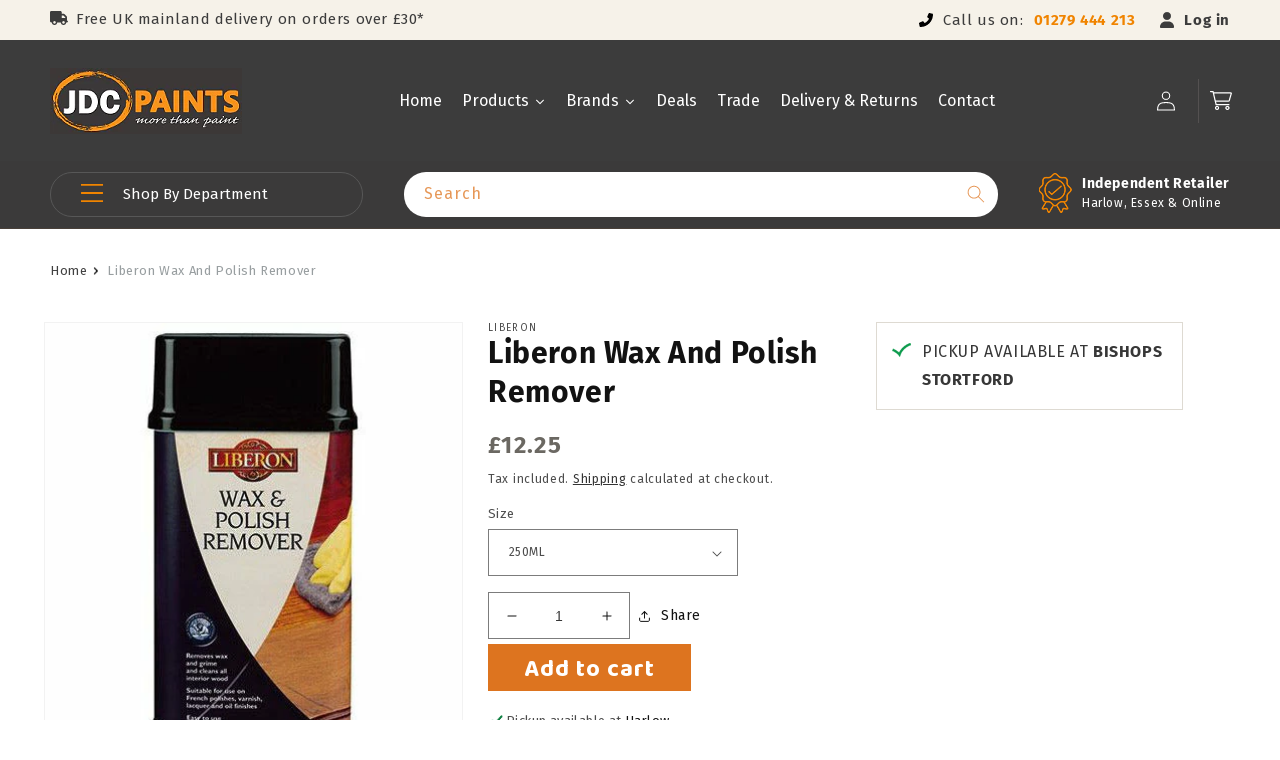

--- FILE ---
content_type: text/html; charset=utf-8
request_url: https://jdcpaints.com/products/liberon-wax-and-polish-remover
body_size: 50579
content:
<!doctype html>
<html class="no-js" lang="en">
  <head>

 
	<script async src='https://cdn.shopify.com/s/files/1/0411/8639/4277/t/11/assets/spotlight.js'></script>

    <link async href='https://cdn.shopify.com/s/files/1/0411/8639/4277/t/11/assets/ymq-option.css' rel='stylesheet'> 

	<link async href='https://option.ymq.cool/option/bottom.css' rel='stylesheet'> 

	<style id="ymq-jsstyle"></style> 

	<script>
		window.best_option = window.best_option || {}; 

		best_option.shop = `gdc-paints.myshopify.com`; 

		best_option.page = `product`; 

		best_option.ymq_option_branding = {}; 
		  
			best_option.ymq_option_branding = {"button":{"--button-background-checked-color":"#000000","--button-background-color":"#FFFFFF","--button-background-disabled-color":"#FFFFFF","--button-border-checked-color":"#000000","--button-border-color":"#000000","--button-border-disabled-color":"#000000","--button-font-checked-color":"#FFFFFF","--button-font-disabled-color":"#cccccc","--button-font-color":"#000000","--button-border-radius":"0","--button-font-size":"14","--button-line-height":"20","--button-margin-l-r":"4","--button-margin-u-d":"4","--button-padding-l-r":"16","--button-padding-u-d":"8"},"radio":{"--radio-border-color":"#BBC1E1","--radio-border-checked-color":"#BBC1E1","--radio-border-disabled-color":"#BBC1E1","--radio-border-hover-color":"#BBC1E1","--radio-background-color":"#FFFFFF","--radio-background-checked-color":"#275EFE","--radio-background-disabled-color":"#E1E6F9","--radio-background-hover-color":"#FFFFFF","--radio-inner-color":"#E1E6F9","--radio-inner-checked-color":"#FFFFFF","--radio-inner-disabled-color":"#FFFFFF"},"input":{"--input-background-checked-color":"#FFFFFF","--input-background-color":"#FFFFFF","--input-border-checked-color":"#000000","--input-border-color":"#000000","--input-font-checked-color":"#000000","--input-font-color":"#000000","--input-border-radius":"0","--input-font-size":"14","--input-padding-l-r":"16","--input-padding-u-d":"9","--input-width":"100","--input-max-width":"400"},"select":{"--select-border-color":"#000000","--select-border-checked-color":"#000000","--select-background-color":"#FFFFFF","--select-background-checked-color":"#FFFFFF","--select-font-color":"#000000","--select-font-checked-color":"#000000","--select-option-background-color":"#FFFFFF","--select-option-background-checked-color":"#F5F9FF","--select-option-background-disabled-color":"#FFFFFF","--select-option-font-color":"#000000","--select-option-font-checked-color":"#000000","--select-option-font-disabled-color":"#CCCCCC","--select-padding-u-d":"9","--select-padding-l-r":"16","--select-option-padding-u-d":"9","--select-option-padding-l-r":"16","--select-width":"100","--select-max-width":"400","--select-font-size":"14","--select-border-radius":"0"},"multiple":{"--multiple-background-color":"#F5F9FF","--multiple-font-color":"#000000","--multiple-padding-u-d":"2","--multiple-padding-l-r":"8","--multiple-font-size":"12","--multiple-border-radius":"0"},"img":{"--img-border-color":"#E1E1E1","--img-border-checked-color":"#000000","--img-border-disabled-color":"#000000","--img-width":"50","--img-height":"50","--img-margin-u-d":"2","--img-margin-l-r":"2","--img-border-radius":"4"},"upload":{"--upload-background-color":"#409EFF","--upload-font-color":"#FFFFFF","--upload-border-color":"#409EFF","--upload-padding-u-d":"12","--upload-padding-l-r":"20","--upload-font-size":"12","--upload-border-radius":"4"},"cart":{"--cart-border-color":"#000000","--buy-border-color":"#000000","--cart-border-hover-color":"#000000","--buy-border-hover-color":"#000000","--cart-background-color":"#000000","--buy-background-color":"#000000","--cart-background-hover-color":"#000000","--buy-background-hover-color":"#000000","--cart-font-color":"#FFFFFF","--buy-font-color":"#FFFFFF","--cart-font-hover-color":"#FFFFFF","--buy-font-hover-color":"#FFFFFF","--cart-padding-u-d":"12","--cart-padding-l-r":"16","--buy-padding-u-d":"12","--buy-padding-l-r":"16","--cart-margin-u-d":"4","--cart-margin-l-r":"0","--buy-margin-u-d":"4","--buy-margin-l-r":"0","--cart-width":"100","--cart-max-width":"800","--buy-width":"100","--buy-max-width":"800","--cart-font-size":"14","--cart-border-radius":"0","--buy-font-size":"14","--buy-border-radius":"0"},"quantity":{"--quantity-border-color":"#A6A3A3","--quantity-font-color":"#000000","--quantity-background-color":"#FFFFFF","--quantity-width":"150","--quantity-height":"40","--quantity-font-size":"14","--quantity-border-radius":"0"},"global":{"--global-title-color":"#000000","--global-help-color":"#000000","--global-error-color":"#DC3545","--global-title-font-size":"14","--global-help-font-size":"12","--global-error-font-size":"12","--global-margin-top":"0","--global-margin-bottom":"20","--global-margin-left":"0","--global-margin-right":"0","--global-title-margin-top":"0","--global-title-margin-bottom":"5","--global-title-margin-left":"0","--global-title-margin-right":"0","--global-help-margin-top":"5","--global-help-margin-bottom":"0","--global-help-margin-left":"0","--global-help-margin-right":"0","--global-error-margin-top":"5","--global-error-margin-bottom":"0","--global-error-margin-left":"0","--global-error-margin-right":"0"},"discount":{"--new-discount-normal-color":"#1878B9","--new-discount-error-color":"#E22120","--new-discount-layout":"flex-end"},"lan":{"require":"This is a required field.","email":"Please enter a valid email address.","phone":"Please enter the correct phone.","number":"Please enter an number.","integer":"Please enter an integer.","min_char":"Please enter no less than %s characters.","max_char":"Please enter no more than %s characters.","max_s":"Please choose less than %s options.","min_s":"Please choose more than %s options.","total_s":"Please choose %s options.","min":"Please enter no less than %s.","max":"Please enter no more than %s.","currency":"GBP","sold_out":"sold out","please_choose":"Please choose","add_to_cart":"ADD TO CART","buy_it_now":"BUY IT NOW","add_price_text":"Selection will add %s to the price","discount_code":"Discount code","application":"Apply","discount_error1":"Enter a valid discount code","discount_error2":"discount code isn't valid for the items in your cart"},"price":{"--price-border-color":"#000000","--price-background-color":"#FFFFFF","--price-font-color":"#000000","--price-price-font-color":"#03de90","--price-padding-u-d":"9","--price-padding-l-r":"16","--price-width":"100","--price-max-width":"400","--price-font-size":"14","--price-border-radius":"0"},"extra":{"is_show":"0","plan":"1","quantity-box":"0","price-value":"3,4,15,6,16,7","variant-original-margin-bottom":"15","strong-dorp-down":0,"radio-unchecked":1,"free_plan":0}}; 
		 
	        
		best_option.product = {"id":6807752278050,"title":"Liberon Wax And Polish Remover","handle":"liberon-wax-and-polish-remover","description":"\u003cp\u003e\u003cimg src=\"https:\/\/cdn.shopify.com\/s\/files\/1\/0283\/6181\/8146\/files\/newbaner12.png?v=1620660557\" width=\"548\" height=\"94\" data-mce-fragment=\"1\" data-mce-src=\"https:\/\/cdn.shopify.com\/s\/files\/1\/0283\/6181\/8146\/files\/newbaner12.png?v=1620660557\"\u003e\u003c\/p\u003e\n\u003chr width=\"500\" data-mce-fragment=\"1\"\u003e\u003ccenter data-mce-fragment=\"1\"\u003e\n\u003cp data-mce-fragment=\"1\"\u003e\u003cspan data-mce-fragment=\"1\"\u003e\u003cstrong data-mce-fragment=\"1\"\u003e\u003c\/strong\u003e\u003c\/span\u003e\u003cspan data-mce-fragment=\"1\"\u003e\u003cstrong data-mce-fragment=\"1\"\u003e\u003c\/strong\u003e\u003c\/span\u003e\u003cspan data-mce-fragment=\"1\"\u003e\u003cstrong data-mce-fragment=\"1\"\u003e\u003c\/strong\u003e\u003c\/span\u003e\u003cspan data-mce-fragment=\"1\"\u003e\u003cstrong data-mce-fragment=\"1\"\u003e\u003c\/strong\u003e\u003c\/span\u003e\u003cspan\u003e\u003cstrong\u003e\u003c\/strong\u003e\u003c\/span\u003e\u003cspan\u003e\u003cstrong\u003e\u003c\/strong\u003e\u003c\/span\u003e\u003cspan\u003e\u003cstrong\u003e\u003c\/strong\u003e\u003c\/span\u003e\u003cspan\u003e\u003cstrong\u003e\u003c\/strong\u003e\u003c\/span\u003e\u003cspan\u003e\u003cstrong\u003e\u003c\/strong\u003e\u003c\/span\u003e\u003cspan\u003e\u003cstrong\u003e\u003c\/strong\u003e\u003c\/span\u003e\u003cspan\u003e\u003cstrong\u003e\u003c\/strong\u003e\u003c\/span\u003e\u003cspan\u003e\u003cstrong\u003e\u003c\/strong\u003e\u003c\/span\u003e\u003cstrong\u003e\u003cspan\u003e\u003c\/span\u003e\u003c\/strong\u003e\u003cspan style=\"color: #ff2a00;\"\u003e\u003cstrong\u003eLIBERON WAX AND POLISH REMOVER\u003c\/strong\u003e\u003c\/span\u003e\u003c\/p\u003e\n\u003c\/center\u003e\n\u003cp\u003eWax and Polish Remover is used to clean old wax, dirt, smoke and everyday grime from antique and modern wood furniture prior to refinishing without affecting most original hard finishes. Suitable for use on interior woodwork, including doors, beams, dado rails, and banisters, it will not harm the original finish or patina, making it suitable for even the most delicate surfaces. It is ideal for removing built-up layers of wax that may be causing a haze or bloom on the surface.\u003c\/p\u003e","published_at":"2021-10-06T17:39:46+01:00","created_at":"2021-10-06T17:39:44+01:00","vendor":"Liberon","type":"Wood Care","tags":[],"price":1225,"price_min":1225,"price_max":1629,"available":true,"price_varies":true,"compare_at_price":null,"compare_at_price_min":0,"compare_at_price_max":0,"compare_at_price_varies":false,"variants":[{"id":39719824654370,"title":"250ML","option1":"250ML","option2":null,"option3":null,"sku":"2540","requires_shipping":true,"taxable":true,"featured_image":null,"available":true,"name":"Liberon Wax And Polish Remover - 250ML","public_title":"250ML","options":["250ML"],"price":1225,"weight":0,"compare_at_price":null,"inventory_management":"shopify","barcode":"3282390003220","requires_selling_plan":false,"selling_plan_allocations":[]},{"id":39719824687138,"title":"500ML","option1":"500ML","option2":null,"option3":null,"sku":"2532","requires_shipping":true,"taxable":true,"featured_image":null,"available":true,"name":"Liberon Wax And Polish Remover - 500ML","public_title":"500ML","options":["500ML"],"price":1629,"weight":0,"compare_at_price":null,"inventory_management":"shopify","barcode":"3282390000946","requires_selling_plan":false,"selling_plan_allocations":[]}],"images":["\/\/jdcpaints.com\/cdn\/shop\/products\/LiberonWaxAndPolishRemover.jpg?v=1699096004"],"featured_image":"\/\/jdcpaints.com\/cdn\/shop\/products\/LiberonWaxAndPolishRemover.jpg?v=1699096004","options":["Size"],"media":[{"alt":null,"id":20656924688418,"position":1,"preview_image":{"aspect_ratio":1.0,"height":417,"width":417,"src":"\/\/jdcpaints.com\/cdn\/shop\/products\/LiberonWaxAndPolishRemover.jpg?v=1699096004"},"aspect_ratio":1.0,"height":417,"media_type":"image","src":"\/\/jdcpaints.com\/cdn\/shop\/products\/LiberonWaxAndPolishRemover.jpg?v=1699096004","width":417}],"requires_selling_plan":false,"selling_plan_groups":[],"content":"\u003cp\u003e\u003cimg src=\"https:\/\/cdn.shopify.com\/s\/files\/1\/0283\/6181\/8146\/files\/newbaner12.png?v=1620660557\" width=\"548\" height=\"94\" data-mce-fragment=\"1\" data-mce-src=\"https:\/\/cdn.shopify.com\/s\/files\/1\/0283\/6181\/8146\/files\/newbaner12.png?v=1620660557\"\u003e\u003c\/p\u003e\n\u003chr width=\"500\" data-mce-fragment=\"1\"\u003e\u003ccenter data-mce-fragment=\"1\"\u003e\n\u003cp data-mce-fragment=\"1\"\u003e\u003cspan data-mce-fragment=\"1\"\u003e\u003cstrong data-mce-fragment=\"1\"\u003e\u003c\/strong\u003e\u003c\/span\u003e\u003cspan data-mce-fragment=\"1\"\u003e\u003cstrong data-mce-fragment=\"1\"\u003e\u003c\/strong\u003e\u003c\/span\u003e\u003cspan data-mce-fragment=\"1\"\u003e\u003cstrong data-mce-fragment=\"1\"\u003e\u003c\/strong\u003e\u003c\/span\u003e\u003cspan data-mce-fragment=\"1\"\u003e\u003cstrong data-mce-fragment=\"1\"\u003e\u003c\/strong\u003e\u003c\/span\u003e\u003cspan\u003e\u003cstrong\u003e\u003c\/strong\u003e\u003c\/span\u003e\u003cspan\u003e\u003cstrong\u003e\u003c\/strong\u003e\u003c\/span\u003e\u003cspan\u003e\u003cstrong\u003e\u003c\/strong\u003e\u003c\/span\u003e\u003cspan\u003e\u003cstrong\u003e\u003c\/strong\u003e\u003c\/span\u003e\u003cspan\u003e\u003cstrong\u003e\u003c\/strong\u003e\u003c\/span\u003e\u003cspan\u003e\u003cstrong\u003e\u003c\/strong\u003e\u003c\/span\u003e\u003cspan\u003e\u003cstrong\u003e\u003c\/strong\u003e\u003c\/span\u003e\u003cspan\u003e\u003cstrong\u003e\u003c\/strong\u003e\u003c\/span\u003e\u003cstrong\u003e\u003cspan\u003e\u003c\/span\u003e\u003c\/strong\u003e\u003cspan style=\"color: #ff2a00;\"\u003e\u003cstrong\u003eLIBERON WAX AND POLISH REMOVER\u003c\/strong\u003e\u003c\/span\u003e\u003c\/p\u003e\n\u003c\/center\u003e\n\u003cp\u003eWax and Polish Remover is used to clean old wax, dirt, smoke and everyday grime from antique and modern wood furniture prior to refinishing without affecting most original hard finishes. Suitable for use on interior woodwork, including doors, beams, dado rails, and banisters, it will not harm the original finish or patina, making it suitable for even the most delicate surfaces. It is ideal for removing built-up layers of wax that may be causing a haze or bloom on the surface.\u003c\/p\u003e"}; 

		best_option.ymq_has_only_default_variant = true; 
		 
			best_option.ymq_has_only_default_variant = false; 
		 

        
            best_option.ymq_status = {}; 
    		 
    
    		best_option.ymq_variantjson = {}; 
    		 
    
    		best_option.ymq_option_data = {}; 
    		

    		best_option.ymq_option_condition = {}; 
    		 
              
        
        
        best_option.product_collections = {};
        
            best_option.product_collections[179985743906] = {"id":179985743906,"handle":"all-items","title":"All Items","updated_at":"2026-01-06T12:04:13+00:00","body_html":"","published_at":"2021-01-20T09:28:15+00:00","sort_order":"best-selling","template_suffix":"","disjunctive":false,"rules":[{"column":"variant_inventory","relation":"greater_than","condition":"1"}],"published_scope":"web"};
        
            best_option.product_collections[178769821730] = {"id":178769821730,"handle":"liberon","updated_at":"2025-08-09T12:03:29+01:00","published_at":"2020-10-31T10:52:36+00:00","sort_order":"best-selling","template_suffix":"","published_scope":"web","title":"Liberon","body_html":"","image":{"created_at":"2021-10-07T10:23:40+01:00","alt":null,"width":500,"height":200,"src":"\/\/jdcpaints.com\/cdn\/shop\/collections\/liberon.png?v=1633598620"}};
        
            best_option.product_collections[274885181474] = {"id":274885181474,"handle":"wood-care-wax-oil-liberon","title":"Wood Care - Wax - Liberon","updated_at":"2025-07-16T14:07:02+01:00","body_html":"","published_at":"2022-08-16T10:00:59+01:00","sort_order":"best-selling","template_suffix":"","disjunctive":false,"rules":[{"column":"vendor","relation":"equals","condition":"Liberon"},{"column":"title","relation":"contains","condition":"wax"}],"published_scope":"web"};
        
            best_option.product_collections[178769690658] = {"id":178769690658,"handle":"all-our-woodcare-and-varnish","updated_at":"2025-10-10T14:02:39+01:00","published_at":"2020-10-31T10:44:02+00:00","sort_order":"best-selling","template_suffix":"","published_scope":"web","title":"Woodcare and Varnish","body_html":"","image":{"created_at":"2022-08-12T14:09:12+01:00","alt":null,"width":600,"height":200,"src":"\/\/jdcpaints.com\/cdn\/shop\/collections\/Woodcare_Varnish.png?v=1660309753"}};
        
        
        best_option.ymq_template_options = {};
	    best_option.ymq_option_template = {};
		best_option.ymq_option_template_condition = {}; 
	    
	    
	    

        
            best_option.ymq_option_template_sort = false;
        

        
            best_option.ymq_option_template_sort_before = false;
        
        
        
        best_option.ymq_option_template_c_t = {};
  		best_option.ymq_option_template_condition_c_t = {};
        best_option.ymq_option_template_assign_c_t = {};
        
        

        

        
	</script>

	<script async src='https://options.ymq.cool/option/best-options.js'></script>

 

    <meta charset="utf-8">
    <meta http-equiv="X-UA-Compatible" content="IE=edge">
    <meta name="viewport" content="width=device-width,initial-scale=1">
    <meta name="theme-color" content="">
    <link rel="canonical" href="https://jdcpaints.com/products/liberon-wax-and-polish-remover">
    <link rel="preconnect" href="https://cdn.shopify.com" crossorigin><link rel="icon" type="image/png" href="//jdcpaints.com/cdn/shop/files/unnamed.jpg?crop=center&height=32&v=1752526962&width=32"><link rel="preconnect" href="https://fonts.shopifycdn.com" crossorigin><link href="https://fonts.googleapis.com/css2?family=Baloo+Chettan+2:wght@400;500;600;700;800&display=swap" rel="stylesheet">
    <title>
      Liberon Wax And Polish Remover
 &ndash; JDC Paints Ltd</title>

    
      <meta name="description" content="LIBERON WAX AND POLISH REMOVER Wax and Polish Remover is used to clean old wax, dirt, smoke and everyday grime from antique and modern wood furniture prior to refinishing without affecting most original hard finishes. Suitable for use on interior woodwork, including doors, beams, dado rails, and banisters, it will not ">
    

    

<meta property="og:site_name" content="JDC Paints Ltd">
<meta property="og:url" content="https://jdcpaints.com/products/liberon-wax-and-polish-remover">
<meta property="og:title" content="Liberon Wax And Polish Remover">
<meta property="og:type" content="product">
<meta property="og:description" content="LIBERON WAX AND POLISH REMOVER Wax and Polish Remover is used to clean old wax, dirt, smoke and everyday grime from antique and modern wood furniture prior to refinishing without affecting most original hard finishes. Suitable for use on interior woodwork, including doors, beams, dado rails, and banisters, it will not "><meta property="og:image" content="http://jdcpaints.com/cdn/shop/products/LiberonWaxAndPolishRemover.jpg?v=1699096004">
  <meta property="og:image:secure_url" content="https://jdcpaints.com/cdn/shop/products/LiberonWaxAndPolishRemover.jpg?v=1699096004">
  <meta property="og:image:width" content="417">
  <meta property="og:image:height" content="417"><meta property="og:price:amount" content="12.25">
  <meta property="og:price:currency" content="GBP"><meta name="twitter:card" content="summary_large_image">
<meta name="twitter:title" content="Liberon Wax And Polish Remover">
<meta name="twitter:description" content="LIBERON WAX AND POLISH REMOVER Wax and Polish Remover is used to clean old wax, dirt, smoke and everyday grime from antique and modern wood furniture prior to refinishing without affecting most original hard finishes. Suitable for use on interior woodwork, including doors, beams, dado rails, and banisters, it will not ">

    
    
    <link rel="stylesheet" href="https://unpkg.com/flickity@2/dist/flickity.min.css">
    <script src="https://unpkg.com/flickity@2/dist/flickity.pkgd.min.js"></script>
    <script src="https://cdn.jsdelivr.net/npm/bootstrap@5.1.3/dist/js/bootstrap.bundle.min.js" integrity="sha384-ka7Sk0Gln4gmtz2MlQnikT1wXgYsOg+OMhuP+IlRH9sENBO0LRn5q+8nbTov4+1p" crossorigin="anonymous"></script>
    <script src="//jdcpaints.com/cdn/shop/t/14/assets/global.js?v=135116476141006970691660214972" defer="defer"></script>
    <style>.spf-filter-loading #gf-products > *:not(.spf-product--skeleton){visibility: hidden; opacity: 0}</style>
<script>
  document.getElementsByTagName('html')[0].classList.add('spf-filter-loading');
  window.addEventListener("globoFilterRenderCompleted",function(e){document.getElementsByTagName('html')[0].classList.remove('spf-filter-loading')})
  window.sortByRelevance = false;
  window.moneyFormat = "£{{amount}}";
  window.GloboMoneyFormat = "£{{amount}}";
  window.GloboMoneyWithCurrencyFormat = "£{{amount}} GBP";
  window.filterPriceRate = 1;
  window.filterPriceAdjustment = 1;

  window.shopCurrency = "GBP";
  window.currentCurrency = "GBP";

  window.isMultiCurrency = false;
  window.globoFilterAssetsUrl = '//jdcpaints.com/cdn/shop/t/14/assets/';
  window.assetsUrl = '//jdcpaints.com/cdn/shop/t/14/assets/';
  window.filesUrl = '//jdcpaints.com/cdn/shop/files/';
  var page_id = 0;
  var globo_filters_json = {"default":49132}
  var GloboFilterConfig = {
    api: {
      filterUrl: "https://filter-eu.globosoftware.net/filter",
      searchUrl: "https://filter-eu.globosoftware.net/search",
      url: "https://filter-eu.globosoftware.net",
    },
    shop: {
      name: "JDC Paints Ltd",
      url: "https://jdcpaints.com",
      domain: "gdc-paints.myshopify.com",
      is_multicurrency: false,
      currency: "GBP",
      cur_currency: "GBP",
      cur_locale: "en",
      locale: "en",
      root_url: "",
      country_code: "GB",
      product_image: {width: 360, height: 504},
      no_image_url: "https://cdn.shopify.com/s/images/themes/product-1.png",
      themeStoreId: 0,
      swatches:  null,
      newUrlStruct: true,
      translation: {"default":{"search":{"suggestions":"Suggestions","collections":"Collections","pages":"Pages","product":"Product","products":"Products","view_all":"Search for","view_all_products":"View all products","not_found":"Sorry, nothing found for","product_not_found":"No products were found","no_result_keywords_suggestions_title":"Popular searches","no_result_products_suggestions_title":"However, You may like","zero_character_keywords_suggestions_title":"Suggestions","zero_character_popular_searches_title":"Popular searches","zero_character_products_suggestions_title":"Trending products"},"form":{"heading":"Search products","select":"-- Select --","search":"Search","submit":"Search","clear":"Clear"},"filter":{"filter_by":"Filter By","clear_all":"Clear All","view":"View","clear":"Clear","in_stock":"In Stock","out_of_stock":"Out of Stock","ready_to_ship":"Ready to ship","search":"Search options","choose_values":"Choose values"},"sort":{"sort_by":"Sort By","manually":"Featured","availability_in_stock_first":"Availability","relevance":"Relevance","best_selling":"Best Selling","alphabetically_a_z":"Alphabetically, A-Z","alphabetically_z_a":"Alphabetically, Z-A","price_low_to_high":"Price, low to high","price_high_to_low":"Price, high to low","date_new_to_old":"Date, new to old","date_old_to_new":"Date, old to new","sale_off":"% Sale off"},"product":{"add_to_cart":"Add to cart","unavailable":"Unavailable","sold_out":"Sold out","sale":"Sale","load_more":"Load more","limit":"Show","search":"Search products","no_results":"Sorry, there are no products in this collection"}}},
      redirects: null,
      images: ["check-arrow.png"],
      settings: {"colors_solid_button_labels":"#dd741f","colors_accent_1":"#dd741f","gradient_accent_1":"radial-gradient(rgba(255, 154, 98, 1), rgba(255, 204, 75, 1) 100%)","colors_accent_2":"#3c3c3c","gradient_accent_2":"","colors_text":"#121212","colors_outline_button_labels":"#121212","colors_background_1":"#ffffff","gradient_background_1":"","colors_background_2":"#f3f3f3","gradient_background_2":"","type_header_font":{"error":"json not allowed for this object"},"heading_scale":100,"type_body_font":{"error":"json not allowed for this object"},"body_scale":100,"page_width":1400,"spacing_sections":0,"spacing_grid_horizontal":12,"spacing_grid_vertical":12,"buttons_border_thickness":1,"buttons_border_opacity":100,"buttons_radius":0,"buttons_shadow_opacity":0,"buttons_shadow_horizontal_offset":0,"buttons_shadow_vertical_offset":4,"buttons_shadow_blur":5,"variant_pills_border_thickness":1,"variant_pills_border_opacity":55,"variant_pills_radius":40,"variant_pills_shadow_opacity":0,"variant_pills_shadow_horizontal_offset":0,"variant_pills_shadow_vertical_offset":4,"variant_pills_shadow_blur":5,"inputs_border_thickness":1,"inputs_border_opacity":55,"inputs_radius":0,"inputs_shadow_opacity":0,"inputs_shadow_horizontal_offset":0,"inputs_shadow_vertical_offset":4,"inputs_shadow_blur":5,"card_style":"card","card_image_padding":4,"card_text_alignment":"left","card_color_scheme":"background-2","card_border_thickness":0,"card_border_opacity":10,"card_corner_radius":0,"card_shadow_opacity":0,"card_shadow_horizontal_offset":0,"card_shadow_vertical_offset":4,"card_shadow_blur":5,"text_boxes_border_thickness":0,"text_boxes_border_opacity":10,"text_boxes_radius":0,"text_boxes_shadow_opacity":0,"text_boxes_shadow_horizontal_offset":0,"text_boxes_shadow_vertical_offset":4,"text_boxes_shadow_blur":5,"media_border_thickness":1,"media_border_opacity":5,"media_radius":0,"media_shadow_opacity":0,"media_shadow_horizontal_offset":0,"media_shadow_vertical_offset":4,"media_shadow_blur":5,"popup_border_thickness":1,"popup_border_opacity":10,"popup_corner_radius":0,"popup_shadow_opacity":0,"popup_shadow_horizontal_offset":0,"popup_shadow_vertical_offset":4,"popup_shadow_blur":5,"drawer_border_thickness":1,"drawer_border_opacity":10,"drawer_shadow_opacity":0,"drawer_shadow_horizontal_offset":0,"drawer_shadow_vertical_offset":4,"drawer_shadow_blur":5,"badge_position":"bottom left","badge_corner_radius":40,"sale_badge_color_scheme":"accent-2","sold_out_badge_color_scheme":"inverse","accent_icons":"text","social_twitter_link":"","social_facebook_link":"https:\/\/www.facebook.com\/jdcpaints\/","social_pinterest_link":"","social_instagram_link":"https:\/\/www.instagram.com\/jdcpaints\/?hl=en","social_tiktok_link":"","social_tumblr_link":"","social_snapchat_link":"","social_youtube_link":"https:\/\/www.youtube.com\/channel\/UCPImuIPSD2ccjLaVUAFUTZg","social_vimeo_link":"","predictive_search_enabled":true,"predictive_search_show_vendor":false,"predictive_search_show_price":false,"favicon":"\/\/jdcpaints.com\/cdn\/shop\/files\/unnamed.jpg?v=1752526962","currency_code_enabled":false,"checkout_logo_image":null,"checkout_logo_position":"left","checkout_logo_size":"medium","checkout_body_background_color":"#fff","checkout_input_background_color_mode":"white","checkout_sidebar_background_color":"#121212","checkout_heading_font":"-apple-system, BlinkMacSystemFont, 'Segoe UI', Roboto, Helvetica, Arial, sans-serif, 'Apple Color Emoji', 'Segoe UI Emoji', 'Segoe UI Symbol'","checkout_body_font":"-apple-system, BlinkMacSystemFont, 'Segoe UI', Roboto, Helvetica, Arial, sans-serif, 'Apple Color Emoji', 'Segoe UI Emoji', 'Segoe UI Symbol'","checkout_accent_color":"#1878b9","checkout_button_color":"#1878b9","checkout_error_color":"#e22120","customer_layout":"customer_area"},
      separate_options: null,
      home_filter: false,
      page: "product",
      layout: "theme"
    },
    taxes: null,
    special_countries: null,
    adjustments: null,

    year_make_model: {
      id: null
    },
    filter: {
      id: globo_filters_json[page_id] || globo_filters_json['default'] || 0,
      layout: 1,
      showCount: true,
      isLoadMore: 0,
      filter_on_search_page: true
    },
    search:{
      enable: true,
      zero_character_suggestion: false,
      layout: 1,
    },
    collection: {
      id:0,
      handle:'',
      sort: 'best-selling',
      tags: null,
      vendor: null,
      type: null,
      term: null,
      limit: 12,
      products_count: 0,
      excludeTags: null
    },
    customer: false,
    selector: {
      sortBy: '.collection-sorting',
      pagination: '.pagination:first, .paginate:first, .pagination-custom:first, #pagination:first, #gf_pagination_wrap',
      products: '.grid.grid-collage'
    }
  };

</script>
<script defer src="//jdcpaints.com/cdn/shop/t/14/assets/v5.globo.filter.lib.js?v=134652498675175024461661440846"></script>

<link rel="preload stylesheet" href="//jdcpaints.com/cdn/shop/t/14/assets/v5.globo.search.css?v=100816588894824515861660214974" as="style">





<script>window.performance && window.performance.mark && window.performance.mark('shopify.content_for_header.start');</script><meta name="google-site-verification" content="OYKkNs5rJyPpq1nHrECogX9JV5yilb5Tk2P6_hrLMWk">
<meta id="shopify-digital-wallet" name="shopify-digital-wallet" content="/28361818146/digital_wallets/dialog">
<meta name="shopify-checkout-api-token" content="ecab1b5f9b58484cbb5c4e714f47c316">
<meta id="in-context-paypal-metadata" data-shop-id="28361818146" data-venmo-supported="false" data-environment="production" data-locale="en_US" data-paypal-v4="true" data-currency="GBP">
<link rel="alternate" type="application/json+oembed" href="https://jdcpaints.com/products/liberon-wax-and-polish-remover.oembed">
<script async="async" src="/checkouts/internal/preloads.js?locale=en-GB"></script>
<link rel="preconnect" href="https://shop.app" crossorigin="anonymous">
<script async="async" src="https://shop.app/checkouts/internal/preloads.js?locale=en-GB&shop_id=28361818146" crossorigin="anonymous"></script>
<script id="apple-pay-shop-capabilities" type="application/json">{"shopId":28361818146,"countryCode":"GB","currencyCode":"GBP","merchantCapabilities":["supports3DS"],"merchantId":"gid:\/\/shopify\/Shop\/28361818146","merchantName":"JDC Paints Ltd","requiredBillingContactFields":["postalAddress","email"],"requiredShippingContactFields":["postalAddress","email"],"shippingType":"shipping","supportedNetworks":["visa","maestro","masterCard","amex","discover","elo"],"total":{"type":"pending","label":"JDC Paints Ltd","amount":"1.00"},"shopifyPaymentsEnabled":true,"supportsSubscriptions":true}</script>
<script id="shopify-features" type="application/json">{"accessToken":"ecab1b5f9b58484cbb5c4e714f47c316","betas":["rich-media-storefront-analytics"],"domain":"jdcpaints.com","predictiveSearch":true,"shopId":28361818146,"locale":"en"}</script>
<script>var Shopify = Shopify || {};
Shopify.shop = "gdc-paints.myshopify.com";
Shopify.locale = "en";
Shopify.currency = {"active":"GBP","rate":"1.0"};
Shopify.country = "GB";
Shopify.theme = {"name":"JDC Paints - By Link Digital","id":125117988898,"schema_name":"Dawn","schema_version":"4.0.0","theme_store_id":null,"role":"main"};
Shopify.theme.handle = "null";
Shopify.theme.style = {"id":null,"handle":null};
Shopify.cdnHost = "jdcpaints.com/cdn";
Shopify.routes = Shopify.routes || {};
Shopify.routes.root = "/";</script>
<script type="module">!function(o){(o.Shopify=o.Shopify||{}).modules=!0}(window);</script>
<script>!function(o){function n(){var o=[];function n(){o.push(Array.prototype.slice.apply(arguments))}return n.q=o,n}var t=o.Shopify=o.Shopify||{};t.loadFeatures=n(),t.autoloadFeatures=n()}(window);</script>
<script>
  window.ShopifyPay = window.ShopifyPay || {};
  window.ShopifyPay.apiHost = "shop.app\/pay";
  window.ShopifyPay.redirectState = null;
</script>
<script id="shop-js-analytics" type="application/json">{"pageType":"product"}</script>
<script defer="defer" async type="module" src="//jdcpaints.com/cdn/shopifycloud/shop-js/modules/v2/client.init-shop-cart-sync_IZsNAliE.en.esm.js"></script>
<script defer="defer" async type="module" src="//jdcpaints.com/cdn/shopifycloud/shop-js/modules/v2/chunk.common_0OUaOowp.esm.js"></script>
<script type="module">
  await import("//jdcpaints.com/cdn/shopifycloud/shop-js/modules/v2/client.init-shop-cart-sync_IZsNAliE.en.esm.js");
await import("//jdcpaints.com/cdn/shopifycloud/shop-js/modules/v2/chunk.common_0OUaOowp.esm.js");

  window.Shopify.SignInWithShop?.initShopCartSync?.({"fedCMEnabled":true,"windoidEnabled":true});

</script>
<script>
  window.Shopify = window.Shopify || {};
  if (!window.Shopify.featureAssets) window.Shopify.featureAssets = {};
  window.Shopify.featureAssets['shop-js'] = {"shop-cart-sync":["modules/v2/client.shop-cart-sync_DLOhI_0X.en.esm.js","modules/v2/chunk.common_0OUaOowp.esm.js"],"init-fed-cm":["modules/v2/client.init-fed-cm_C6YtU0w6.en.esm.js","modules/v2/chunk.common_0OUaOowp.esm.js"],"shop-button":["modules/v2/client.shop-button_BCMx7GTG.en.esm.js","modules/v2/chunk.common_0OUaOowp.esm.js"],"shop-cash-offers":["modules/v2/client.shop-cash-offers_BT26qb5j.en.esm.js","modules/v2/chunk.common_0OUaOowp.esm.js","modules/v2/chunk.modal_CGo_dVj3.esm.js"],"init-windoid":["modules/v2/client.init-windoid_B9PkRMql.en.esm.js","modules/v2/chunk.common_0OUaOowp.esm.js"],"init-shop-email-lookup-coordinator":["modules/v2/client.init-shop-email-lookup-coordinator_DZkqjsbU.en.esm.js","modules/v2/chunk.common_0OUaOowp.esm.js"],"shop-toast-manager":["modules/v2/client.shop-toast-manager_Di2EnuM7.en.esm.js","modules/v2/chunk.common_0OUaOowp.esm.js"],"shop-login-button":["modules/v2/client.shop-login-button_BtqW_SIO.en.esm.js","modules/v2/chunk.common_0OUaOowp.esm.js","modules/v2/chunk.modal_CGo_dVj3.esm.js"],"avatar":["modules/v2/client.avatar_BTnouDA3.en.esm.js"],"pay-button":["modules/v2/client.pay-button_CWa-C9R1.en.esm.js","modules/v2/chunk.common_0OUaOowp.esm.js"],"init-shop-cart-sync":["modules/v2/client.init-shop-cart-sync_IZsNAliE.en.esm.js","modules/v2/chunk.common_0OUaOowp.esm.js"],"init-customer-accounts":["modules/v2/client.init-customer-accounts_DenGwJTU.en.esm.js","modules/v2/client.shop-login-button_BtqW_SIO.en.esm.js","modules/v2/chunk.common_0OUaOowp.esm.js","modules/v2/chunk.modal_CGo_dVj3.esm.js"],"init-shop-for-new-customer-accounts":["modules/v2/client.init-shop-for-new-customer-accounts_JdHXxpS9.en.esm.js","modules/v2/client.shop-login-button_BtqW_SIO.en.esm.js","modules/v2/chunk.common_0OUaOowp.esm.js","modules/v2/chunk.modal_CGo_dVj3.esm.js"],"init-customer-accounts-sign-up":["modules/v2/client.init-customer-accounts-sign-up_D6__K_p8.en.esm.js","modules/v2/client.shop-login-button_BtqW_SIO.en.esm.js","modules/v2/chunk.common_0OUaOowp.esm.js","modules/v2/chunk.modal_CGo_dVj3.esm.js"],"checkout-modal":["modules/v2/client.checkout-modal_C_ZQDY6s.en.esm.js","modules/v2/chunk.common_0OUaOowp.esm.js","modules/v2/chunk.modal_CGo_dVj3.esm.js"],"shop-follow-button":["modules/v2/client.shop-follow-button_XetIsj8l.en.esm.js","modules/v2/chunk.common_0OUaOowp.esm.js","modules/v2/chunk.modal_CGo_dVj3.esm.js"],"lead-capture":["modules/v2/client.lead-capture_DvA72MRN.en.esm.js","modules/v2/chunk.common_0OUaOowp.esm.js","modules/v2/chunk.modal_CGo_dVj3.esm.js"],"shop-login":["modules/v2/client.shop-login_ClXNxyh6.en.esm.js","modules/v2/chunk.common_0OUaOowp.esm.js","modules/v2/chunk.modal_CGo_dVj3.esm.js"],"payment-terms":["modules/v2/client.payment-terms_CNlwjfZz.en.esm.js","modules/v2/chunk.common_0OUaOowp.esm.js","modules/v2/chunk.modal_CGo_dVj3.esm.js"]};
</script>
<script>(function() {
  var isLoaded = false;
  function asyncLoad() {
    if (isLoaded) return;
    isLoaded = true;
    var urls = ["\/\/d1liekpayvooaz.cloudfront.net\/apps\/customizery\/customizery.js?shop=gdc-paints.myshopify.com","https:\/\/cdn.jsdelivr.net\/gh\/yunmuqing\/SmBdBWwTCrjyN3AE@latest\/mbAt2ktK3Dmszf6K.js?shop=gdc-paints.myshopify.com"];
    for (var i = 0; i < urls.length; i++) {
      var s = document.createElement('script');
      s.type = 'text/javascript';
      s.async = true;
      s.src = urls[i];
      var x = document.getElementsByTagName('script')[0];
      x.parentNode.insertBefore(s, x);
    }
  };
  if(window.attachEvent) {
    window.attachEvent('onload', asyncLoad);
  } else {
    window.addEventListener('load', asyncLoad, false);
  }
})();</script>
<script id="__st">var __st={"a":28361818146,"offset":0,"reqid":"42bc3d47-4aad-493c-a44c-c29580b686a3-1768401722","pageurl":"jdcpaints.com\/products\/liberon-wax-and-polish-remover","u":"25629df23ac3","p":"product","rtyp":"product","rid":6807752278050};</script>
<script>window.ShopifyPaypalV4VisibilityTracking = true;</script>
<script id="captcha-bootstrap">!function(){'use strict';const t='contact',e='account',n='new_comment',o=[[t,t],['blogs',n],['comments',n],[t,'customer']],c=[[e,'customer_login'],[e,'guest_login'],[e,'recover_customer_password'],[e,'create_customer']],r=t=>t.map((([t,e])=>`form[action*='/${t}']:not([data-nocaptcha='true']) input[name='form_type'][value='${e}']`)).join(','),a=t=>()=>t?[...document.querySelectorAll(t)].map((t=>t.form)):[];function s(){const t=[...o],e=r(t);return a(e)}const i='password',u='form_key',d=['recaptcha-v3-token','g-recaptcha-response','h-captcha-response',i],f=()=>{try{return window.sessionStorage}catch{return}},m='__shopify_v',_=t=>t.elements[u];function p(t,e,n=!1){try{const o=window.sessionStorage,c=JSON.parse(o.getItem(e)),{data:r}=function(t){const{data:e,action:n}=t;return t[m]||n?{data:e,action:n}:{data:t,action:n}}(c);for(const[e,n]of Object.entries(r))t.elements[e]&&(t.elements[e].value=n);n&&o.removeItem(e)}catch(o){console.error('form repopulation failed',{error:o})}}const l='form_type',E='cptcha';function T(t){t.dataset[E]=!0}const w=window,h=w.document,L='Shopify',v='ce_forms',y='captcha';let A=!1;((t,e)=>{const n=(g='f06e6c50-85a8-45c8-87d0-21a2b65856fe',I='https://cdn.shopify.com/shopifycloud/storefront-forms-hcaptcha/ce_storefront_forms_captcha_hcaptcha.v1.5.2.iife.js',D={infoText:'Protected by hCaptcha',privacyText:'Privacy',termsText:'Terms'},(t,e,n)=>{const o=w[L][v],c=o.bindForm;if(c)return c(t,g,e,D).then(n);var r;o.q.push([[t,g,e,D],n]),r=I,A||(h.body.append(Object.assign(h.createElement('script'),{id:'captcha-provider',async:!0,src:r})),A=!0)});var g,I,D;w[L]=w[L]||{},w[L][v]=w[L][v]||{},w[L][v].q=[],w[L][y]=w[L][y]||{},w[L][y].protect=function(t,e){n(t,void 0,e),T(t)},Object.freeze(w[L][y]),function(t,e,n,w,h,L){const[v,y,A,g]=function(t,e,n){const i=e?o:[],u=t?c:[],d=[...i,...u],f=r(d),m=r(i),_=r(d.filter((([t,e])=>n.includes(e))));return[a(f),a(m),a(_),s()]}(w,h,L),I=t=>{const e=t.target;return e instanceof HTMLFormElement?e:e&&e.form},D=t=>v().includes(t);t.addEventListener('submit',(t=>{const e=I(t);if(!e)return;const n=D(e)&&!e.dataset.hcaptchaBound&&!e.dataset.recaptchaBound,o=_(e),c=g().includes(e)&&(!o||!o.value);(n||c)&&t.preventDefault(),c&&!n&&(function(t){try{if(!f())return;!function(t){const e=f();if(!e)return;const n=_(t);if(!n)return;const o=n.value;o&&e.removeItem(o)}(t);const e=Array.from(Array(32),(()=>Math.random().toString(36)[2])).join('');!function(t,e){_(t)||t.append(Object.assign(document.createElement('input'),{type:'hidden',name:u})),t.elements[u].value=e}(t,e),function(t,e){const n=f();if(!n)return;const o=[...t.querySelectorAll(`input[type='${i}']`)].map((({name:t})=>t)),c=[...d,...o],r={};for(const[a,s]of new FormData(t).entries())c.includes(a)||(r[a]=s);n.setItem(e,JSON.stringify({[m]:1,action:t.action,data:r}))}(t,e)}catch(e){console.error('failed to persist form',e)}}(e),e.submit())}));const S=(t,e)=>{t&&!t.dataset[E]&&(n(t,e.some((e=>e===t))),T(t))};for(const o of['focusin','change'])t.addEventListener(o,(t=>{const e=I(t);D(e)&&S(e,y())}));const B=e.get('form_key'),M=e.get(l),P=B&&M;t.addEventListener('DOMContentLoaded',(()=>{const t=y();if(P)for(const e of t)e.elements[l].value===M&&p(e,B);[...new Set([...A(),...v().filter((t=>'true'===t.dataset.shopifyCaptcha))])].forEach((e=>S(e,t)))}))}(h,new URLSearchParams(w.location.search),n,t,e,['guest_login'])})(!0,!0)}();</script>
<script integrity="sha256-4kQ18oKyAcykRKYeNunJcIwy7WH5gtpwJnB7kiuLZ1E=" data-source-attribution="shopify.loadfeatures" defer="defer" src="//jdcpaints.com/cdn/shopifycloud/storefront/assets/storefront/load_feature-a0a9edcb.js" crossorigin="anonymous"></script>
<script crossorigin="anonymous" defer="defer" src="//jdcpaints.com/cdn/shopifycloud/storefront/assets/shopify_pay/storefront-65b4c6d7.js?v=20250812"></script>
<script data-source-attribution="shopify.dynamic_checkout.dynamic.init">var Shopify=Shopify||{};Shopify.PaymentButton=Shopify.PaymentButton||{isStorefrontPortableWallets:!0,init:function(){window.Shopify.PaymentButton.init=function(){};var t=document.createElement("script");t.src="https://jdcpaints.com/cdn/shopifycloud/portable-wallets/latest/portable-wallets.en.js",t.type="module",document.head.appendChild(t)}};
</script>
<script data-source-attribution="shopify.dynamic_checkout.buyer_consent">
  function portableWalletsHideBuyerConsent(e){var t=document.getElementById("shopify-buyer-consent"),n=document.getElementById("shopify-subscription-policy-button");t&&n&&(t.classList.add("hidden"),t.setAttribute("aria-hidden","true"),n.removeEventListener("click",e))}function portableWalletsShowBuyerConsent(e){var t=document.getElementById("shopify-buyer-consent"),n=document.getElementById("shopify-subscription-policy-button");t&&n&&(t.classList.remove("hidden"),t.removeAttribute("aria-hidden"),n.addEventListener("click",e))}window.Shopify?.PaymentButton&&(window.Shopify.PaymentButton.hideBuyerConsent=portableWalletsHideBuyerConsent,window.Shopify.PaymentButton.showBuyerConsent=portableWalletsShowBuyerConsent);
</script>
<script data-source-attribution="shopify.dynamic_checkout.cart.bootstrap">document.addEventListener("DOMContentLoaded",(function(){function t(){return document.querySelector("shopify-accelerated-checkout-cart, shopify-accelerated-checkout")}if(t())Shopify.PaymentButton.init();else{new MutationObserver((function(e,n){t()&&(Shopify.PaymentButton.init(),n.disconnect())})).observe(document.body,{childList:!0,subtree:!0})}}));
</script>
<link id="shopify-accelerated-checkout-styles" rel="stylesheet" media="screen" href="https://jdcpaints.com/cdn/shopifycloud/portable-wallets/latest/accelerated-checkout-backwards-compat.css" crossorigin="anonymous">
<style id="shopify-accelerated-checkout-cart">
        #shopify-buyer-consent {
  margin-top: 1em;
  display: inline-block;
  width: 100%;
}

#shopify-buyer-consent.hidden {
  display: none;
}

#shopify-subscription-policy-button {
  background: none;
  border: none;
  padding: 0;
  text-decoration: underline;
  font-size: inherit;
  cursor: pointer;
}

#shopify-subscription-policy-button::before {
  box-shadow: none;
}

      </style>
<script id="sections-script" data-sections="main-product,product-recommendations,header,footer-custom" defer="defer" src="//jdcpaints.com/cdn/shop/t/14/compiled_assets/scripts.js?7041"></script>
<script>window.performance && window.performance.mark && window.performance.mark('shopify.content_for_header.end');</script><meta name="format-detection" content="telephone=no">
<meta name="format-detection" content="date=no">
<meta name="format-detection" content="address=no">
<link href="//jdcpaints.com/cdn/shop/t/14/assets/globo.swatch.css?v=71380724613857610901660214973" rel="stylesheet" type="text/css" media="all" /><script>
  window.Globo      = window.Globo || {};
  Globo.moneyFormat = "£{{amount}}";
  Globo.GloboMoneyFormat = "£{{amount}}";
  Globo.shopCurrency = "GBP";
  Globo.assetsUrl = "//jdcpaints.com/cdn/shop/t/14/assets/";
  Globo.filesUrl = "//jdcpaints.com/cdn/shop/files/";
  var GSCollection = GSCollection || {};
    var GloboSwatchConfig = {
        page: "product",
        shop: {
        name: "JDC Paints Ltd",
        url: "https://jdcpaints.com",
        domain: "gdc-paints.myshopify.com",
        themeStoreId: "887",
        themeName: "Dawn",
        themeVersion: "4.0.0",
        },
                product: {"id":6807752278050,"title":"Liberon Wax And Polish Remover","handle":"liberon-wax-and-polish-remover","description":"\u003cp\u003e\u003cimg src=\"https:\/\/cdn.shopify.com\/s\/files\/1\/0283\/6181\/8146\/files\/newbaner12.png?v=1620660557\" width=\"548\" height=\"94\" data-mce-fragment=\"1\" data-mce-src=\"https:\/\/cdn.shopify.com\/s\/files\/1\/0283\/6181\/8146\/files\/newbaner12.png?v=1620660557\"\u003e\u003c\/p\u003e\n\u003chr width=\"500\" data-mce-fragment=\"1\"\u003e\u003ccenter data-mce-fragment=\"1\"\u003e\n\u003cp data-mce-fragment=\"1\"\u003e\u003cspan data-mce-fragment=\"1\"\u003e\u003cstrong data-mce-fragment=\"1\"\u003e\u003c\/strong\u003e\u003c\/span\u003e\u003cspan data-mce-fragment=\"1\"\u003e\u003cstrong data-mce-fragment=\"1\"\u003e\u003c\/strong\u003e\u003c\/span\u003e\u003cspan data-mce-fragment=\"1\"\u003e\u003cstrong data-mce-fragment=\"1\"\u003e\u003c\/strong\u003e\u003c\/span\u003e\u003cspan data-mce-fragment=\"1\"\u003e\u003cstrong data-mce-fragment=\"1\"\u003e\u003c\/strong\u003e\u003c\/span\u003e\u003cspan\u003e\u003cstrong\u003e\u003c\/strong\u003e\u003c\/span\u003e\u003cspan\u003e\u003cstrong\u003e\u003c\/strong\u003e\u003c\/span\u003e\u003cspan\u003e\u003cstrong\u003e\u003c\/strong\u003e\u003c\/span\u003e\u003cspan\u003e\u003cstrong\u003e\u003c\/strong\u003e\u003c\/span\u003e\u003cspan\u003e\u003cstrong\u003e\u003c\/strong\u003e\u003c\/span\u003e\u003cspan\u003e\u003cstrong\u003e\u003c\/strong\u003e\u003c\/span\u003e\u003cspan\u003e\u003cstrong\u003e\u003c\/strong\u003e\u003c\/span\u003e\u003cspan\u003e\u003cstrong\u003e\u003c\/strong\u003e\u003c\/span\u003e\u003cstrong\u003e\u003cspan\u003e\u003c\/span\u003e\u003c\/strong\u003e\u003cspan style=\"color: #ff2a00;\"\u003e\u003cstrong\u003eLIBERON WAX AND POLISH REMOVER\u003c\/strong\u003e\u003c\/span\u003e\u003c\/p\u003e\n\u003c\/center\u003e\n\u003cp\u003eWax and Polish Remover is used to clean old wax, dirt, smoke and everyday grime from antique and modern wood furniture prior to refinishing without affecting most original hard finishes. Suitable for use on interior woodwork, including doors, beams, dado rails, and banisters, it will not harm the original finish or patina, making it suitable for even the most delicate surfaces. It is ideal for removing built-up layers of wax that may be causing a haze or bloom on the surface.\u003c\/p\u003e","published_at":"2021-10-06T17:39:46+01:00","created_at":"2021-10-06T17:39:44+01:00","vendor":"Liberon","type":"Wood Care","tags":[],"price":1225,"price_min":1225,"price_max":1629,"available":true,"price_varies":true,"compare_at_price":null,"compare_at_price_min":0,"compare_at_price_max":0,"compare_at_price_varies":false,"variants":[{"id":39719824654370,"title":"250ML","option1":"250ML","option2":null,"option3":null,"sku":"2540","requires_shipping":true,"taxable":true,"featured_image":null,"available":true,"name":"Liberon Wax And Polish Remover - 250ML","public_title":"250ML","options":["250ML"],"price":1225,"weight":0,"compare_at_price":null,"inventory_management":"shopify","barcode":"3282390003220","requires_selling_plan":false,"selling_plan_allocations":[]},{"id":39719824687138,"title":"500ML","option1":"500ML","option2":null,"option3":null,"sku":"2532","requires_shipping":true,"taxable":true,"featured_image":null,"available":true,"name":"Liberon Wax And Polish Remover - 500ML","public_title":"500ML","options":["500ML"],"price":1629,"weight":0,"compare_at_price":null,"inventory_management":"shopify","barcode":"3282390000946","requires_selling_plan":false,"selling_plan_allocations":[]}],"images":["\/\/jdcpaints.com\/cdn\/shop\/products\/LiberonWaxAndPolishRemover.jpg?v=1699096004"],"featured_image":"\/\/jdcpaints.com\/cdn\/shop\/products\/LiberonWaxAndPolishRemover.jpg?v=1699096004","options":["Size"],"media":[{"alt":null,"id":20656924688418,"position":1,"preview_image":{"aspect_ratio":1.0,"height":417,"width":417,"src":"\/\/jdcpaints.com\/cdn\/shop\/products\/LiberonWaxAndPolishRemover.jpg?v=1699096004"},"aspect_ratio":1.0,"height":417,"media_type":"image","src":"\/\/jdcpaints.com\/cdn\/shop\/products\/LiberonWaxAndPolishRemover.jpg?v=1699096004","width":417}],"requires_selling_plan":false,"selling_plan_groups":[],"content":"\u003cp\u003e\u003cimg src=\"https:\/\/cdn.shopify.com\/s\/files\/1\/0283\/6181\/8146\/files\/newbaner12.png?v=1620660557\" width=\"548\" height=\"94\" data-mce-fragment=\"1\" data-mce-src=\"https:\/\/cdn.shopify.com\/s\/files\/1\/0283\/6181\/8146\/files\/newbaner12.png?v=1620660557\"\u003e\u003c\/p\u003e\n\u003chr width=\"500\" data-mce-fragment=\"1\"\u003e\u003ccenter data-mce-fragment=\"1\"\u003e\n\u003cp data-mce-fragment=\"1\"\u003e\u003cspan data-mce-fragment=\"1\"\u003e\u003cstrong data-mce-fragment=\"1\"\u003e\u003c\/strong\u003e\u003c\/span\u003e\u003cspan data-mce-fragment=\"1\"\u003e\u003cstrong data-mce-fragment=\"1\"\u003e\u003c\/strong\u003e\u003c\/span\u003e\u003cspan data-mce-fragment=\"1\"\u003e\u003cstrong data-mce-fragment=\"1\"\u003e\u003c\/strong\u003e\u003c\/span\u003e\u003cspan data-mce-fragment=\"1\"\u003e\u003cstrong data-mce-fragment=\"1\"\u003e\u003c\/strong\u003e\u003c\/span\u003e\u003cspan\u003e\u003cstrong\u003e\u003c\/strong\u003e\u003c\/span\u003e\u003cspan\u003e\u003cstrong\u003e\u003c\/strong\u003e\u003c\/span\u003e\u003cspan\u003e\u003cstrong\u003e\u003c\/strong\u003e\u003c\/span\u003e\u003cspan\u003e\u003cstrong\u003e\u003c\/strong\u003e\u003c\/span\u003e\u003cspan\u003e\u003cstrong\u003e\u003c\/strong\u003e\u003c\/span\u003e\u003cspan\u003e\u003cstrong\u003e\u003c\/strong\u003e\u003c\/span\u003e\u003cspan\u003e\u003cstrong\u003e\u003c\/strong\u003e\u003c\/span\u003e\u003cspan\u003e\u003cstrong\u003e\u003c\/strong\u003e\u003c\/span\u003e\u003cstrong\u003e\u003cspan\u003e\u003c\/span\u003e\u003c\/strong\u003e\u003cspan style=\"color: #ff2a00;\"\u003e\u003cstrong\u003eLIBERON WAX AND POLISH REMOVER\u003c\/strong\u003e\u003c\/span\u003e\u003c\/p\u003e\n\u003c\/center\u003e\n\u003cp\u003eWax and Polish Remover is used to clean old wax, dirt, smoke and everyday grime from antique and modern wood furniture prior to refinishing without affecting most original hard finishes. Suitable for use on interior woodwork, including doors, beams, dado rails, and banisters, it will not harm the original finish or patina, making it suitable for even the most delicate surfaces. It is ideal for removing built-up layers of wax that may be causing a haze or bloom on the surface.\u003c\/p\u003e"},
        curVariant: {"id":39719824654370,"title":"250ML","option1":"250ML","option2":null,"option3":null,"sku":"2540","requires_shipping":true,"taxable":true,"featured_image":null,"available":true,"name":"Liberon Wax And Polish Remover - 250ML","public_title":"250ML","options":["250ML"],"price":1225,"weight":0,"compare_at_price":null,"inventory_management":"shopify","barcode":"3282390003220","requires_selling_plan":false,"selling_plan_allocations":[]},
            }
    
  GloboSwatchConfig.curVariant.inventory_quantity = 1  
  GloboSwatchConfig.product.variants[0].inventory_quantity = 1  
  GloboSwatchConfig.product.variants[1].inventory_quantity = 4  

</script>
<script src=//jdcpaints.com/cdn/shop/t/14/assets/globo.swatch.data.min.js?v=105539095389697991001660214973 ></script>
<script id="globoSwatchProductDetail" type="template/html">

{% assign variant_size = product.variants | size %}
{% if configs.show_one_variant %}
{% assign allow_show_one = 0 %}
{% else %}
{% assign allow_show_one = 1 %}
{% endif %}
{% if variant_size > allow_show_one %}

{% assign swatch_shape = configs.style_product_page_swatch.swatch_shape %}
{% if swatch_shape == "circle" %}
{% assign class_swatch_shape = "globo-detail-style-circle" %}
{% elsif swatch_shape == "square" %}
{% assign class_swatch_shape = "globo-detail-style-square" %}
{% endif %}

{% assign swatch_size = configs.style_product_page_swatch.swatch_size %}
{% if swatch_size == "small" %}
{% assign class_swatch_size = "globo-detail-size-small" %}
{% elsif swatch_size == "medium" %}
{% assign class_swatch_size = "globo-detail-size-medium" %}
{% elsif swatch_size == "large" %}
{% assign class_swatch_size = "globo-detail-size-large" %}
{% endif %}

{% assign border_style = configs.style_product_page_swatch.border_style %}
{% if border_style == "none" %}
{% assign class_border_style = "globo-detail-border-style-none" %}
{% elsif border_style == "single" %}
{% assign class_border_style = "globo-detail-border-style-single" %}
{% elsif border_style == "double" %}
{% assign class_border_style = "globo-detail-border-style-double" %}
{% endif %}

{% assign hover_effects = configs.style_product_page_swatch.hover_effects.background %}
{% if hover_effects == "no effect" %}
{% assign class_hover_effects = "globo-detail-hover-effects-none" %}
{% elsif hover_effects == "add glow" %}
{% assign class_hover_effects = "globo-detail-border-effects-glow" %}
{% elsif hover_effects == "add shadow" %}
{% assign class_hover_effects = "globo-detail-border-effects-shadow" %}
{% endif %}

{% assign hover_effects_zoom = configs.style_product_page_swatch.hover_effects.zoom_image %}
{% if hover_effects_zoom == "zoom" %}
{% assign class_hover_effects_zoom = "globo-detail-hover-effects-zoom" %}
{% endif %}

{% assign size_change = configs.style_product_page_swatch.hover_effects.size_change %}
{% if size_change == "reduce size" %}
{% assign class_size_change = "globo-detail-hover-size_change-reduce" %}
{% elsif size_change == "increase size" %}
{% assign class_size_change = "globo-detail-hover-size_change-increase" %}
{% endif %}

{% assign button_corner = configs.style_product_page_button.button_corner %}
{% if button_corner == "rounded" %}
{% assign class_button_corner = "globo-detail-button-style-rounded" %}
{% endif %}

{% assign button_size = configs.style_product_page_button.button_size %}
{% if button_size == "small" %}
{% assign class_button_size = "globo-detail-button-size-small" %}
{% elsif button_size == "medium" %}
{% assign class_button_size = "globo-detail-button-size-medium" %}
{% elsif button_size == "large" %}
{% assign class_button_size = "globo-detail-button-size-large" %}
{% endif %}

{% assign text_style = configs.style_product_page_button.text_style %}
{% if text_style == "lowercase" %}
{% assign class_text_style = "globo-detail-text-style-lowercase" %}
{% elsif text_style == "uppercase" %}
{% assign class_text_style = "globo-detail-text-style-uppercase" %}
{% endif %}

{% assign hover_effects_button = configs.style_product_page_button.hover_effects.background %}
{% if hover_effects_button == "add glow" %}
{% assign class_hover_effects_button = "globo-detail-button-effects-glow" %}
{% elsif hover_effects_button == "add shadow" %}
{% assign class_hover_effects_button = "globo-detail-button-effects-shadow" %}
{% endif %}

{% assign stylesoldout = configs.styleSoldout %}
{% if stylesoldout == "hide" %}
{% assign class_stylesoldout = "globo-sold-out-hide" %}
{% elsif stylesoldout == "opacity" %}
{% assign class_stylesoldout = "globo-sold-out-opacity" %}
{% elsif stylesoldout == "cross out" %}
{% assign class_stylesoldout = "globo-sold-out-cross-out" %}
{% endif %}

{% assign alignContent = configs.align_content %}
{% if alignContent == "left" %}
{% assign class_alignContent = "globo-align-content-left" %}
{% elsif alignContent == "center" %}
{% assign class_alignContent = "globo-align-content-center" %}
{% elsif alignContent == "right" %}
{% assign class_alignContent = "globo-align-content-right" %}
{% endif %}

{% assign first_available_variant = false %}
{% for variant in product.variants %}
{% if !first_available_variant and variant.available %}{% assign first_available_variant = variant %}{% endif %}
{% endfor %}
{% unless first_available_variant %}{% assign first_available_variant = product.variants[0] %}{% endunless %}
<div class="{{ class_alignContent }}">
  <div class="globo-product-swatch-price" style="display: none;">
    <span class="gsw-product_price-container">
      <span class="globo-cs-product_price">{{first_available_variant.price | money }}</span>
      <span class="globo-cs-product_oldprice">{% if first_available_variant.compare_at_price > first_available_variant.price %}{{first_available_variant.compare_at_price | money }}{% endif %}</span>
    </span>
  </div>
  <ul class="globo-swatch-detail-lists-price" style="display: none;">
    {% for variant in product.variants %}
    <li data-value="{{ variant.id }}"><span class="gw-li-price">{{ variant.price | money }}</span> {% if variant.compare_at_price > variant.price %}<span class="gw-li-compareprice">{{ variant.compare_at_price | money }}</span>{% endif %}</li>
    {% endfor %}
  </ul>
  <div class="globo-swatch-list">
    {% assign option_index = 0 %}
    {% for option in product.options %}
    {% assign is_color = false %}
    {% assign option_index = forloop.index0 %}
    {% assign displayStyle = configs.displayStyles[option] %}
    {% assign sortOption = configs.listOrderOptions[option] %}
    {% if option != "Title" %}
    <div class="swatch--gl clearfix" data-option-index="{{ option_index }}" {% if configs.sortOption %}data-order="{{ sortOption }}"{% endif %}>
      {% assign values = "" %}
      {% assign values_available = "" %}
      {% if displayStyle == 1 %}
      <label for="pa_{{ option | handleize }}" class="name-option" data-name="{{ option }}">{{ option }}<span class="name-variant"></span></label>
      <ul class="value g-variant-color-detail">
        {% for variant in product.variants %}
        {% assign value_available = variant.options[option_index] %}
        {% unless values_available contains value_available or variant.available == false %}
        {% assign values_available = values_available | append: "," | append: value_available %}
        {% assign values_available = values_available | split: "," %}
        {% endunless %}
        {% endfor %}
        
        {% for variant in product.variants %}
        {% assign value = variant.options[option_index] %}
        {% assign option_value = option | append: "-" | append: value %}
        {% unless values contains value %}
        {% assign values = values | append: "," | append: value %}
        {% assign values = values | split: "," %}
        <li class="select-option {{ class_stylesoldout }} {% if values_available contains value %}available{% else %}globo-out-of-stock{% endif %}" data-attribute="pa_{{ value | handleize }}" data-value="{{ value | escape }}">
          <input id="swatch-detail-{{ variant.id }}-{{ option_index }}-{{ value | handle }}" data-variantId="{{ variant.id }}" type="radio" name="option-globo-{{ option_index }}" value="{{ value | escape }}" {% if configs.enableMandatory == false %}{% if forloop.first %} checked{% endif %}{% else %}required{% endif %} />
          <label title="{{ value }}" for="swatch-detail-{{ variant.id }}-{{ option_index }}-{{ value | handle }}"
                 class="swatch-anchor swatch-other
                        {% if configs.displaySelectType[option_value] == 3 or configs.displaySelectType[option_value] == 4 %}{{ class_hover_effects_zoom }}{% endif %}
                        {% if configs.displaySelectType[option_value] >= 1 and configs.displaySelectType[option_value] <= 4 %}{% if configs.displayColors[option_value] or configs.displayColorsImage[option_value] %}globo-border-color-swatch {{ class_swatch_shape }} {{ class_swatch_size }} {{ class_border_style }} {{ class_hover_effects }} {{ class_size_change }}{% else %} globo-style--button {{ class_button_corner }} {{ class_button_size }} {{ class_text_style }} {{ class_hover_effects_button }}{% endif %}
                        {% endif %}"
                 style="display: block;
                        {% if configs.displayColors[option_value] %}background-color: {{ configs.displayColors[option_value] }}; font-size: 0;
                        {% if configs.displaySelectType[option_value] == 2 %}{% if configs.displayColors2[option_value] %}background: linear-gradient( -45deg, {{ configs.displayColors2[option_value] }} 50%, {{ configs.displayColors[option_value] }} 50% );{% endif %}{% endif %}{% endif %}
                        {% if configs.displaySelectType[option_value] == 3 or configs.displaySelectType[option_value] == 4 %}{% if configs.displayColorsImage[option_value] or configs.displayColorsImageUrl[option_value] %}font-size: 0; background-size: contain; background-position: center; background-repeat: no-repeat;{% endif %}{% endif %}
                        {% if configs.displaySelectType[option_value] == 3 %}{% if configs.displayColorsImage[option_value] %}background-image: url({{ configs.displayColorsImage[option_value] | asset_url  | img_url: "200x" | replace: "\"", ""}});{% endif %}{% endif %}
                        {% if configs.displaySelectType[option_value] == 4 %}{% if configs.displayColorsImageUrl[option_value] %}background-image: url({{ configs.displayColorsImageUrl[option_value] | asset_url  | img_url: "200x" | replace: "\"", ""}});{% endif %}{% endif %}"
                 data-option-value="{{configs.displaySelectType[option_value]}}">
            <span class="attr-title-hover">{{ value | escape }}</span>
            {{ value }}
          </label>
        </li>
        {% endunless %}
        {% endfor %}
      </ul>
      {% elsif displayStyle == 2 %}
      <label for="pa_{{ option | handleize }}" class="name-option" data-name="{{ option }}">{{ option }}<span class="name-variant"></span></label>
      <ul class="value g-variant-color-detail">
        {% for variant in product.variants %}
        {% assign value_available = variant.options[option_index] %}
        {% unless values_available contains value_available or variant.available == false %}
        {% assign values_available = values_available | append: "," | append: value_available %}
        {% assign values_available = values_available | split: "," %}
        {% endunless %}
        {% endfor %}
        
        {% for variant in product.variants %}
        {% assign value = variant.options[option_index] %}
        {% unless values contains value %}
        {% assign values = values | append: "," | append: value %}
        {% assign values = values | split: "," %}
        <li class="select-option {{ class_stylesoldout }} {% if values_available contains value %}available{% else %}globo-out-of-stock{% endif %}" data-attribute="pa_{{ value | handleize }}" data-value="{{ value | escape }}" {% if variant.featured_image.src %}data-image={{ variant.featured_image.src | img_url:"1024x1024" }}{% endif %}>
          <input id="swatch-detail-{{ variant.id }}-{{ option_index }}-{{ value | handle }}" data-variantId="{{ variant.id }}" type="radio" name="option-globo-{{ option_index }}" value="{{ value | escape }}" {% if configs.enableMandatory == false %}{% if forloop.first %} checked{% endif %}{% else %}required{% endif %} />
          <label title="{{ value }}" for="swatch-detail-{{ variant.id }}-{{ option_index }}-{{ value | handle }}" class="swatch-anchor swatch-other globo-border-color-swatch {{ class_swatch_shape }} {{ class_swatch_size }} {{ class_border_style }} {{ class_hover_effects }} {{ class_hover_effects_zoom }} {{ class_size_change }}" {% if variant.featured_image.src %}style="display: block; background-size: contain; background-position: center; background-repeat: no-repeat; background-image: url({{ variant.featured_image.src | img_url:"200x" }});"{% endif %}>
            <span class="attr-title-hover">{{ value | escape }}</span>
          </label>
        </li>
        {% endunless %}
        {% endfor %}
      </ul>
      {% elsif displayStyle == 3 %}
      <label for="pa_{{ option | handleize }}" class="name-option" data-name="{{ option }}">{{ option }}<span class="name-variant"></span></label>
      <ul class="value">
        {% for variant in product.variants %}
        {% assign value_available = variant.options[option_index] %}
        {% unless values_available contains value_available or variant.available == false %}
        {% assign values_available = values_available | append: "," | append: value_available %}
        {% assign values_available = values_available | split: "," %}
        {% endunless %}
        {% endfor %}
        
        {% for variant in product.variants %}
        {% assign value = variant.options[option_index] %}
        {% unless values contains value %}
        {% assign values = values | append: "," | append: value %}
        {% assign values = values | split: "," %}
        <li class="select-option {{ class_stylesoldout }} {% if values_available contains value %}available{% else %}globo-out-of-stock{% endif %}" data-attribute="pa_{{ value | handleize }}" data-value="{{ value | escape }}">
          <input id="swatch-detail-{{ variant.id }}-{{ option_index }}-{{ value | handle }}" data-variantId="{{ variant.id }}" type="radio" name="option-globo-{{ option_index }}" value="{{ value | escape }}"  {% if configs.enableMandatory == false %}{% if forloop.first %} checked{% endif %}{% else %}required{% endif %} />
          <label title="{{ value }}" for="swatch-detail-{{ variant.id }}-{{ option_index }}-{{ value | handle }}" class="swatch-anchor swatch-other globo-style--button {{ class_button_corner }} {{ class_button_size }} {{ class_text_style }} {{ class_hover_effects_button }}">
            <span class="attr-title-hover">{{ value | escape }}</span>
            {{ value }}
          </label>
        </li>
        {% endunless %}
        {% endfor %}
      </ul>
      {% elsif displayStyle == 4 %}
      <label for="pa_{{ option | handleize }}" class="name-option" data-name="{{ option }}">{{ option }}<span class="name-variant"></span></label>
      <div class="dropdown-selector">
      <ul class="value ul-globo-dropdown-option">
        {% if configs.enableMandatory == true %}
        <li class="swatches-options select-option--dropdown select-option select-globo-init">
          <input id="swatch-detail-select-an-option-{{ option | handleize }}" data-variantId="{{ variant.id }}" type="radio" value="" name="option-globo-{{ option_index }}" />
          <label for="swatch-detail-select-an-option-{{ option | handleize }}" class="swatch-anchor swatch-other">
            Select an option
          </label>
          <span class="globo-arrow-select"></span>
        </li>
        {% endif %}
        {% for variant in product.variants %}
        {% assign value_available = variant.options[option_index] %}
        {% unless values_available contains value_available or variant.available == false %}
        {% assign values_available = values_available | append: "," | append: value_available %}
        {% assign values_available = values_available | split: "," %}
        {% endunless %}
        {% endfor %}
        
        {% for variant in product.variants %}
        {% assign value = variant.options[option_index] %}
        {% unless values contains value %}
        {% assign values = values | append: "," | append: value %}
        {% assign values = values | split: "," %}

        <li class="swatches-options select-option--dropdown select-option {% if values_available contains value %}available{% else %}soldout{% endif %}" data-attribute="pa_{{ value | handleize }}">
          <input  id="swatch-detail-{{ variant.id }}-{{ option_index }}-{{ value | handle }}" type="radio" name="option-globo-{{ option_index }}" value="{{ value | escape }}" />
          <label title="{{ value | escape }}" for="swatch-detail-{{ variant.id }}-{{ option_index }}-{{ value | handle }}" class="swatch-anchor swatch-other">
            {{ value }}
          </label>
          <span class="globo-arrow-select"></span>
        </li>

        {% endunless %}
        {% endfor %}
      </ul>
      </div>
      {% endif %}
      {% if configs.enableMandatory %}<div class="errorOptions" data-nameinput="option-globo-{{ option_index }}"></div>{% endif %}
    </div>
    {% endif %}
    {% endfor %}
  </div>
  {% if configs.showNumberStock %}
  <div class="globo-number-stock-variant"></div>
  {% endif %}
</div>
{% endif %}

</script>
<script id="globoSwatchCollection"   type="template/html">
    {% assign variant_size = product.variants | size %}
    {% if configs.show_one_variant %}
    {% assign allow_show_one = 0 %}
    {% else %}
    {% assign allow_show_one = 1 %}
    {% endif %}
    {% if variant_size > allow_show_one %}

        {% assign swatch_shape = configs.style_collection_page_swatch.swatch_shape %}
		{% if swatch_shape == "circle" %}
		{% assign class_swatch_shape = "globo-style-circle" %}
		{% elsif swatch_shape == "square" %}
  		{% assign class_swatch_shape = "globo-style-square" %}
		{% endif %}

		{% assign swatch_size = configs.style_collection_page_swatch.swatch_size %}
        {% if swatch_size == "small" %}
        {% assign class_swatch_size = "globo-size-small" %}
        {% elsif swatch_size == "medium" %}
        {% assign class_swatch_size = "globo-size-medium" %}
        {% elsif swatch_size == "large" %}
        {% assign class_swatch_size = "globo-size-large" %}
        {% endif %}

		{% assign border_style = configs.style_collection_page_swatch.border_style %}
        {% if border_style == "none" %}
        {% assign class_border_style = "globo-border-style-none" %}
        {% elsif border_style == "single" %}
        {% assign class_border_style = "globo-border-style-single" %}
        {% elsif border_style == "double" %}
        {% assign class_border_style = "globo-border-style-double" %}
        {% endif %}

		{% assign hover_effects = configs.style_collection_page_swatch.hover_effects.background %}
        {% if hover_effects == "no effect" %}
        {% assign class_hover_effects = "globo-hover-effects-none" %}
        {% elsif hover_effects == "add glow" %}
        {% assign class_hover_effects = "globo-border-effects-glow" %}
        {% elsif hover_effects == "add shadow" %}
        {% assign class_hover_effects = "globo-border-effects-shadow" %}
        {% endif %}

		{% assign hover_effects_zoom = configs.style_collection_page_swatch.hover_effects.zoom_image %}
        {% if hover_effects_zoom == "zoom" %}
        {% assign class_hover_effects_zoom = "globo-hover-effects-zoom" %}
		{% endif %}

        {% assign size_change = configs.style_collection_page_swatch.hover_effects.size_change %}
        {% if size_change == "reduce size" %}
        {% assign class_size_change = "globo-hover-size_change-reduce" %}
        {% elsif size_change == "increase size" %}
        {% assign class_size_change = "globo-hover-size_change-increase" %}
        {% endif %}

		{% assign button_corner = configs.style_collection_page_button.button_corner %}
		{% if button_corner == "rounded" %}
		{% assign class_button_corner = "globo-button-style-rounded" %}
		{% endif %}

        {% assign button_size = configs.style_collection_page_button.button_size %}
        {% if button_size == "small" %}
        {% assign class_button_size = "globo-button-size-small" %}
        {% elsif button_size == "medium" %}
        {% assign class_button_size = "globo-button-size-medium" %}
        {% elsif button_size == "large" %}
        {% assign class_button_size = "globo-button-size-large" %}
        {% endif %}

        {% assign text_style = configs.style_collection_page_button.text_style %}
        {% if text_style == "lowercase" %}
        {% assign class_text_style = "globo-text-style-lowercase" %}
        {% elsif text_style == "uppercase" %}
        {% assign class_text_style = "globo-text-style-uppercase" %}
        {% endif %}

        {% assign hover_effects_button = configs.style_collection_page_button.hover_effects.background %}
        {% if hover_effects_button == "add glow" %}
        {% assign class_hover_effects_button = "globo-button-effects-glow" %}
        {% elsif hover_effects_button == "add shadow" %}
        {% assign class_hover_effects_button = "globo-button-effects-shadow" %}
        {% endif %}

        {% assign stylesoldout = configs.styleSoldout %}
        {% if stylesoldout == "hide" %}
        {% assign class_stylesoldout = "globo-sold-out-hide" %}
        {% elsif stylesoldout == "opacity" %}
        {% assign class_stylesoldout = "globo-sold-out-opacity" %}
        {% elsif stylesoldout == "cross out" %}
        {% assign class_stylesoldout = "globo-sold-out-cross-out" %}
        {% endif %}

        {% assign alignContent = configs.align_content %}
        {% if alignContent == "left" %}
        {% assign class_alignContent = "globo-align-content-left" %}
        {% elsif alignContent == "center" %}
        {% assign class_alignContent = "globo-align-content-center" %}
        {% elsif alignContent == "right" %}
        {% assign class_alignContent = "globo-align-content-right" %}
        {% endif %}

		<div class="{{ class_alignContent }}">
          {% assign first_available_variant = false %}
          {% for variant in product.variants %}
            {% if !first_available_variant and variant.available %}{% assign first_available_variant = variant %}{% endif %}
          {% endfor %}
          {% unless first_available_variant %}{% assign first_available_variant = product.variants[0] %}{% endunless %}
          <div class="globo-collection-swatch-price">
            <span class="gsw-product_price-container">
              <span class="globo-cs-product_price">{{ first_available_variant.price | money }}</span>
              <span class="globo-cs-product_oldprice">{% if first_available_variant.compare_at_price > first_available_variant.price %}{{first_available_variant.compare_at_price | money }}{% endif %}</span>
            </span>
          </div>
          {% assign option_index = 0 %}
          <div class="globo-swatch-list">
          {% for option in product.options %}
          	{% assign isEnable = false %}
          	{% assign visibleOptions = configs.visibleOptions %}
          	{% assign option_index = forloop.index0 %}
          	{% if visibleOptions contains option %}
              	{% assign isEnable = true %}
              {% endif %}
              {% assign displayStyle = configs.displayStyles[option] %}
              {% assign sortOption = configs.listOrderOptions[option] %}

          	{% if isEnable and option != "Title" %}
            <div class="swatch--gl clearfix" data-option-index="{{ option_index }}" {% if configs.sortOption %}data-order="{{ sortOption }}"{% endif %}>
                {% assign values = "" %}
				{% assign values_available = "" %}
                {% if displayStyle == 1 %}
              	  {% if configs.isOptionname %}
                  <label for="pa_{{ option | handleize }}" class="name-option" data-name="{{ option }}">{{ option }}<span class="name-variant"></span></label>
              	  {% endif %}
                  <ul class="ul-swatches-list value g-variant-color {% if configs.carousel == "enable" %}gvowl-carousel owl-carousel{% endif %}">
                    {% assign i = 0 %}
                    {% for variant in product.variants %}
                    {% assign value_available = variant.options[option_index] %}
                    {% unless values_available contains value_available or variant.available == false %}
                    {% assign values_available = values_available | append: "," | append: value_available %}
                    {% assign values_available = values_available | split: "," %}
                    {% endunless %}
                    {% endfor %}
                    
                    {% for variant in product.variants %}
                    {% assign value = variant.options[option_index] %}
                    {% assign option_value = option | append: "-" | append: value %}
                    {% unless values contains value %}
                    {% assign i = i | plus: 1 %}
                    {% assign values = values | append: "," | append: value %}
                    {% assign values = values | split: "," %}
                    {% if i <= configs.limit_variant  or configs.show_limit_variant == false %}
                    <li productId = "{{ product.id }}" {% if variant.featured_image.src %}productImage = {{ variant.featured_image.src | img_url: "grande" }}{% endif %} class="swatches-options {{ class_stylesoldout }} {% if values_available contains value %}available{% else %}globo-out-of-stock{% endif %}" data-attribute="pa_{{ value | handleize }}">
                      <input  id="swatch-{{ variant.id }}-{{ option_index }}-{{ value | handle }}" type="radio" name="option-{{ option_index }}-{{ product.id }}" value="{{ value | escape }}" {% if forloop.first %} checked{% endif %} />
                      <label for="swatch-{{ variant.id }}-{{ option_index }}-{{ value | handle }}" class="swatch-anchor swatch-other
                              {% if configs.displaySelectType[option_value] == 3 or configs.displaySelectType[option_value] == 4 %}{{ class_hover_effects_zoom }}{% endif %}
                              {% if configs.displaySelectType[option_value] >= 1 and configs.displaySelectType[option_value] <= 4 %}{% if configs.displayColors[option_value] or configs.displayColorsImage[option_value] %}globo-border-color-swatch {{ class_swatch_shape }} {{ class_swatch_size }} {{ class_border_style }} {{ class_hover_effects }} {{ class_size_change }}{% else %} globo-style--button {{ class_button_corner }} {{ class_button_size }} {{ class_text_style }} {{ class_hover_effects_button }}{% endif %}
                              {% endif %}"
                              style="display: block;
                              {% if configs.displayColors[option_value] %}background-color: {{ configs.displayColors[option_value] }}; font-size: 0;
                              {% if configs.displaySelectType[option_value] == 2 %}{% if configs.displayColors2[option_value] %}background: linear-gradient( -45deg, {{ configs.displayColors2[option_value] }} 50%, {{ configs.displayColors[option_value] }} 50% );{% endif %}{% endif %}{% endif %}
                              {% if configs.displaySelectType[option_value] == 3 or configs.displaySelectType[option_value] == 4 %}{% if configs.displayColorsImage[option_value] or configs.displayColorsImageUrl[option_value] %}font-size: 0; background-size: contain; background-position: center; background-repeat: no-repeat;{% endif %}{% endif %}
                              {% if configs.displaySelectType[option_value] == 3 %}{% if configs.displayColorsImage[option_value] %}background-image: url({{ configs.displayColorsImage[option_value] | asset_url  | img_url: "200x" }});{% endif %}{% endif %}
                              {% if configs.displaySelectType[option_value] == 4 %}{% if configs.displayColorsImageUrl[option_value] %}background-image: url({{ configs.displayColorsImageUrl[option_value] | asset_url  | img_url: "200x" }});{% endif %}{% endif %}"
                      >
                        <span class="attr-title-hover">{{ value | escape }}</span>
                        {{ value }}
                      </label>
                    </li>
					{% endif %}
                    {% endunless %}
                    {% endfor %}
                    {% if i > configs.limit_variant and configs.show_limit_variant %}
                    <li class="swatches-more" >
                      <label class="swatch-anchor swatch-other globo-border-color-swatch {{ class_swatch_shape }} {{ class_swatch_size }} {{ class_border_style }}">
                        +{{ i | minus: configs.limit_variant }}
                      </label>
                    </li>
                    {% endif %}
                  </ul>
                {% elsif displayStyle == 2 %}
              	  {% if configs.isOptionname %}
                  <label for="pa_{{ option | handleize }}" class="name-option" data-name="{{ option }}">{{ option }}<span class="name-variant"></span></label>
                  {% endif %}
                  <ul class="ul-swatches-list value g-variant-color {% if configs.carousel == "enable" %}gvowl-carousel owl-carousel{% endif %}">
                    {% assign i = 0 %}
                    {% for variant in product.variants %}
                    {% assign value_available = variant.options[option_index] %}
                    {% unless values_available contains value_available or variant.available == false %}
                    {% assign values_available = values_available | append: "," | append: value_available %}
                    {% assign values_available = values_available | split: "," %}
                    {% endunless %}
                    {% endfor %}
                    
                    {% for variant in product.variants %}
                    {% assign value = variant.options[option_index] %}
                    {% unless values contains value %}
                    {% assign i = i | plus: 1 %}
                    {% assign values = values | append: "," | append: value %}
                    {% assign values = values | split: "," %}
                    {% if i <= configs.limit_variant  or configs.show_limit_variant == false %}
                    <li productId = "{{ product.id }}" {% if variant.featured_image.src %}productImage = {{ variant.featured_image.src | img_url: "grande" }}{% endif %} class="swatches-options {{ class_stylesoldout }} {% if values_available contains value %}available{% else %}globo-out-of-stock{% endif %}" data-attribute="pa_{{ value | handleize }}">
                      <input id="swatch-{{ variant.id }}-{{ option_index }}-{{ value | handle }}" type="radio" name="option-{{ option_index }}-{{ product.id }}" value="{{ value | escape }}" {% if forloop.first %} checked{% endif %} />
                      <label title="{{ value | escape }}" for="swatch-{{ variant.id }}-{{ option_index }}-{{ value | handle }}" class="swatch-anchor swatch-other globo-border-color-swatch {{ class_swatch_shape }} {{ class_swatch_size }} {{ class_border_style }} {{ class_hover_effects }} {{ class_hover_effects_zoom }} {{ class_size_change }}" {% if variant.featured_image.src %}style="display: block; background-size: contain; background-position: center; background-repeat: no-repeat; background-image: url({{ variant.featured_image.src | img_url:"200x" }});"{% endif %}>
                        <span class="attr-title-hover">{{ value | escape }}</span>
                      </label>
                    </li>
                    {% endif %}

                    {% endunless %}
                    {% endfor %}
                    {% if i > configs.limit_variant and configs.show_limit_variant %}
                    <li class="swatches-more" >
                      <label class="swatch-anchor swatch-other globo-border-color-swatch {{ class_swatch_shape }} {{ class_swatch_size }} {{ class_border_style }}">
                        +{{ i | minus: configs.limit_variant }}
                      </label>
                    </li>
                    {% endif %}
                  </ul>
                {% elsif displayStyle == 3 %}
              	  {% if configs.isOptionname %}
                  <label for="pa_{{ option | handleize }}" class="name-option" data-name="{{ option }}">{{ option }}<span class="name-variant"></span></label>
                  {% endif %}
                  <ul class="ul-swatches-list value {% if configs.carousel == "enable" %}gvowl-carousel owl-carousel{% endif %}">
                    {% assign i = 0 %}
                    {% for variant in product.variants %}
                    {% assign value_available = variant.options[option_index] %}
                    {% unless values_available contains value_available or variant.available == false %}
                    {% assign values_available = values_available | append: "," | append: value_available %}
                    {% assign values_available = values_available | split: "," %}
                    {% endunless %}
                    {% endfor %}
                    
                    {% for variant in product.variants %}
                    {% assign value = variant.options[option_index] %}
                    {% unless values contains value %}
                    {% assign i = i | plus: 1 %}
                    {% assign values = values | append: "," | append: value %}
                    {% assign values = values | split: "," %}
                    {% if i <= configs.limit_variant  or configs.show_limit_variant == false %}
                    <li productId = "{{ product.id }}" class="swatches-options {{ class_stylesoldout }} {% if values_available contains value %}available{% else %}globo-out-of-stock{% endif %}" data-attribute="pa_{{ value | handleize }}">
                      <input  id="swatch-{{ variant.id }}-{{ option_index }}-{{ value | handle }}" type="radio" name="option-{{ option_index }}-{{ product.id }}" value="{{ value | escape }}" {% if forloop.first %} checked{% endif %} />
                      <label title="{{ value | escape }}" for="swatch-{{ variant.id }}-{{ option_index }}-{{ value | handle }}" class="swatch-anchor swatch-other globo-style--button {{ class_button_corner }} {{ class_button_size }} {{ class_text_style }} {{ class_hover_effects_button }}">
                        <span class="attr-title-hover">{{ value | escape }}</span>
                        {{ value }}
                      </label>
                    </li>
					{% endif %}
                    
                    {% endunless %}
                    {% endfor %}
                    {% if i > configs.limit_variant and configs.show_limit_variant %}
                    <li class="swatches-more" >
                    <label class="swatch-anchor swatch-other globo-style--button {{ class_button_corner }} {{ class_button_size }} {{ class_text_style }}">
                        +{{ i | minus: configs.limit_variant }}
                      </label>
                    </li>
                    {% endif %}
                  </ul>
              	{% elsif displayStyle == 4 %}
                  {% if configs.isOptionname %}
                  <label for="pa_{{ option | handleize }}" class="name-option" data-name="{{ option }}">{{ option }}<span class="name-variant"></span></label>
              	  {% endif %}
                  <div class="dropdown-selector">
                  <ul class="ul-swatches-list value ul-globo-dropdown-option">
                    {% for variant in product.variants %}
                    {% assign value_available = variant.options[option_index] %}
                    {% unless values_available contains value_available or variant.available == false %}
                    {% assign values_available = values_available | append: "," | append: value_available %}
                    {% assign values_available = values_available | split: "," %}
                    {% endunless %}
                    {% endfor %}
                    
                    {% for variant in product.variants %}
                    {% assign value = variant.options[option_index] %}
                    {% unless values contains value %}
                    {% assign values = values | append: "," | append: value %}
                    {% assign values = values | split: "," %}

                    <li productId = "{{ product.id }}" class="select-option--dropdown swatches-options {% if values_available contains value %}available{% else %}globo-out-of-stock{% endif %}" data-attribute="pa_{{ value | handleize }}">
                      <input  id="swatch-{{ variant.id }}-{{ option_index }}-{{ value | handle }}" type="radio" name="option-{{ option_index }}-{{ product.id }}" value="{{ value | escape }}" {% if forloop.first %} checked{% endif %} />
                      <label title="{{ value | escape }}" for="swatch-{{ variant.id }}-{{ option_index }}-{{ value | handle }}" class="swatch-anchor swatch-other">
                        {{ value }}
                      </label>
                      <span class="globo-arrow-select"></span>
                    </li>

                    {% endunless %}
                    {% endfor %}
                  </ul>
                  </div>
                {% endif %}
            </div>
          	{% endif %}
          {% endfor %}
          </div>
          <ul class="globo-swatch-lists-price" style="display: none;">
          {% for variant in product.variants %}
            <li data-value="{{ variant.id }}"><span class="gw-li-price">{{ variant.price | money }}</span> {% if variant.compare_at_price > variant.price %}<span class="gw-li-compareprice">{{ variant.compare_at_price | money }}</span>{% endif %}</li>
          {% endfor %}
          </ul>
           <select name="idGlobo" class="globo-selector-all">
              {% for variant in product.variants %}
             	<option value="{{ variant.id }}" {% if variant.option1 %}data-option1="{{ variant.option1 | escape }}"{% endif %} {% if variant.option2 %}data-option2="{{ variant.option2 | escape }}"{% endif %} {% if variant.option3 %}data-option3="{{ variant.option3 | escape }}"{% endif %} data-available="{{ variant.available }}" data-price="{{ variant.price | money }}" {% if variant.compare_at_price > variant.price %}data-compare-price="{{ variant.compare_at_price | money }}"{% endif %}>{{ variant.title }} - {{ variant.price | money }}</option>
               {% endfor %}
            </select>
          	{% if configs.showAddtocart %}
            {% if product.variants[0].available %}
          		 <button type="button" class="btn btn-globo globo--add-to-cart globo-ajax-form-cart">{{ configs.txtAddtocart }}</button>
            {% else %}
                 <button type="button" class="btn btn-globo globo--add-to-cart globo-ajax-form-cart" disabled="disabled">{% if stylesoldout == "hide" %}{{ configs.txtAddtocart }}{% else %}{{ configs.txtSoldout }}{% endif %}</button>
            {% endif %}
          	{% endif %}
    </div>

    {% endif %}
</script>
<script src=//jdcpaints.com/cdn/shop/t/14/assets/globo.swatch.min.js?v=73678714095068965821660214973></script>
<script type="text/javascript">
  var add_to_cart_ajax = false;
  if(add_to_cart_ajax) {
    window.addEventListener('DOMContentLoaded', (event) => {
      var show_multiple_currencies = false;
      var cart_type = null;
      var regexCount = /{{ count }}|count|{{count}}/g;
      !function(t){window.addEventListener("globoSwatchProductsUpdateCart",function(e){t('[rv-text="cart.item_count"], .main-sidebar-cart-count, .site-header__cart span#CartCount, .cart_count, #CartToggleItemCount, #site-control .cart > div, .cart-count-number, .js-cart-count, .header-cart-link .header-cart-count, .header-tools .header-cart-count').length&&(t('[rv-text="cart.item_count"], .main-sidebar-cart-count, .site-header__cart span#CartCount, .cart_count, #CartToggleItemCount, #site-control .cart > div, .cart-count-number, .js-cart-count, .header-cart-link .header-cart-count, .header-tools .header-cart-count').text(e.detail.cart.item_count),t(".header-cart-link .header-cart-count").length&&t(".header-cart-link .header-cart-count").addClass("active")),t("#CartCount [data-cart-count]").length?t("#CartCount").removeClass("hide")&&t("#CartCount [data-cart-count]").text(e.detail.cart.item_count):t("[data-header-cart-count]").length?t("[data-header-cart-count]").addClass("visible").attr("data-header-cart-count",e.detail.cart.item_count):"undefined"!=typeof theme&&void 0!==theme.Notify&&void 0!==theme.Notify.open&&t(".site-header__cart-indicator").length?(t(".site-header__cart-indicator").removeClass("hide"),theme.Notify.open("success",!1,!0)):"undefined"!=typeof ajaxCart&&void 0!==ajaxCart.load?("undefined"!=typeof theme&&void 0!==theme.cartType&&"drawer"===theme.cartType||"undefined"!=typeof theme&&void 0!==theme.settings&&void 0!==theme.settings.cartType&&"drawer"===theme.settings.cartType||"undefined"!=typeof theme&&void 0!==theme.data&&void 0!==theme.data.cartMethod&&"page"!==theme.data.cartMethod||t("#CartTemplate").length)&&(ajaxCart.load(),$("#CartLink").length&&$("#CartLink").trigger("click"),$(".js-cart-trigger")&&$(".js-cart-trigger").trigger("click"),$('a.js--drawer-open-right[href="/cart"]')&&$('a.js--drawer-open-right[href="/cart"]').trigger("click")):"undefined"!=typeof Shopify&&void 0!==Shopify.loadQuickCart&&t(".cart-modal-popup").length?(t(".nav-main-cart-amount").text(e.detail.cart.item_count).removeClass("hidden"),"modal"==cart_type&&Shopify.loadQuickCart(e.detail.cart)):t(".cart-item-count").length?t(".cart-item-count").text(e.detail.cart.item_count).addClass("cart-show"):t(".cartItemCount").length?(t("[data-header-cart]").trigger("update",e.detail.cart.items[e.detail.cart.items.length-1].variant_id),t(".cartItemCount").text(e.detail.cart.item_count)):t(".page-header .cartsummary").length||t(".mini-cart-wrapper .mini-cart").length||t("#pageheader .cart-summary .cart-count").length&&t("#mobile-header .cart-count").length||t(".cartContainer #Cart").length||t("#cart-count-desktop").length||t("#cart-count-mobile").length||t(".header-cart__count").length||t(".header-cart .cart-summary").length||t("#pageheader .header-mini-menu").length||t(".toolbar-cart .current-cart").length&&t("#cart-summary").length?t.get("/search",function(e){for(var a=[".page-header .cartsummary",".mini-cart-wrapper .mini-cart","#pageheader .cart-summary .cart-count","#mobile-header .cart-count",".cartContainer #Cart","#cart-count-desktop","#cart-count-mobile",".page-header .header-cart",".docked-navigation-container .header-cart","#pageheader .header-mini-menu",".toolbar-cart .current-cart","#cart-summary"],r=t(t.parseHTML("<div>"+e+"</div>")),n=0;n<a.length;n++)t(a[n]).length&&t(a[n]).html(r.find(a[n]).html());if("undefined"!=typeof theme&&void 0!==theme.checkCurrency&&theme.checkCurrency(),show_multiple_currencies&&"undefined"!=typeof theme&&void 0!==theme.money_container&&"undefined"!=typeof Currency&&void 0!==Currency.convertAll&&t("[name=currencies]").length&&Currency.convertAll(shopCurrency,t("[name=currencies]").first().val(),theme.money_container),t("#pageheader .checkout-link").length){var c=t("#pageheader .checkout-link").addClass("reveal");setTimeout(function(){c.removeClass("reveal")},4e3)}"undefined"!=typeof theme&&void 0!==theme.runMultiCurrency&&theme.runMultiCurrency(),t(".toolbar-cart .current-cart").length&&t("#cart-summary").length&&(setTimeout(function(){t("body").addClass("show-cart-summary")},20),t("#cart-summary.updating, #cart-summary .updating").removeClass("updating"))}):t(".topBar__cart").length&&"undefined"!=typeof Theme&&void 0!==Theme.cart&&void 0!==Theme.cart.refreshMiniCart?Theme.cart.refreshMiniCart(e.detail.cart):t(".Header__CartCount").length?document.dispatchEvent(new CustomEvent("product:added",{bubbles:!0,detail:{quantity:e.detail.ids.length}})):t("#StickyCart").length||t("#CartDrawer").length&&t(".js-drawer-open-cart").length&&"undefined"!=typeof $?$("body").trigger("added.ajaxProduct"):t(".header__cart-count").length?(document.documentElement.dispatchEvent(new CustomEvent("product:added",{bubbles:!0,detail:{quantity:e.detail.ids.length}})),t(document).trigger("theme:cart:updated",[e.detail.cart,!0,!0])):t('[data-js-class="Cart"]').length&&"undefined"!=typeof $?($('[data-js-class="Cart"]').attr("data-has-items",!0).trigger("updateHtml"),$("[data-item-count]").attr("data-item-count",e.detail.cart.item_count).show(),$(".cart--external--total-items").text(e.detail.cart.item_count),$('[data-off-canvas--open="right-sidebar"]').first().trigger("click")):"undefined"!=typeof StyleHatch&&void 0!==StyleHatch.AjaxCart&&void 0!==StyleHatch.AjaxCart.updateCartButton?StyleHatch.AjaxCart.updateCartButton(e.detail.cart):"undefined"!=typeof ajaxifyShopify&&void 0!==ajaxifyShopify.cartUpdateCallback?ajaxifyShopify.cartUpdateCallback(e.detail.cart):t(".cartCost").length&&"undefined"!=typeof slate&&void 0!==slate.Currency&&void 0!==slate.Currency.formatMoney&&"undefined"!=typeof theme&&void 0!==theme.moneyFormat?t(".cartCost").html("(<span class='money'>"+slate.Currency.formatMoney(e.detail.cart.total_price,theme.moneyFormat)+"</span>)").removeClass("hidden-count"):"undefined"!=typeof refreshCart&&t(".cart-button").length?(refreshCart(e.detail.cart),window.setTimeout(function(){t.fancybox.close(),t(".cart-button").click()},500)):t("#CartButton .cart-count-js").length?(t("#CartButton .cart-count-js").text(e.detail.cart.item_count).show().addClass("pulse-cart-icon"),setTimeout(function(){t("#CartButton .cart-count-js").removeClass("pulse-cart-icon")},800)):t("#site-cart .cart-items").length&&t("#site-cart-handle").length?t.ajax({url:"/cart",success:function(a){t("#site-cart .cart-items").html(t(a).find("#site-cart .cart-items .cart-item")),t("#CartTotal").html(t(a).find("#CartTotal").html()),t("#CartDetails").html(t(a).find("#CartDetails").html()),window.sidebarCartAjaxFunctions(),e.detail.ids.length>0&&(1==e.detail.ids.length?t("#site-cart .subtitle").html(t("#site-cart .subtitle").data("added-singular").replace(regexCount,e.detail.ids.length)):t("#site-cart .subtitle").html(t("#site-cart .subtitle").data("added-plural").replace(regexCount,e.detail.ids.length)),t(".cart-menu .count").text(e.detail.cart.item_count)),t(".site-cart-handle a").trigger("click")}}):"undefined"!=typeof Shopify&&void 0!==Shopify.updateQuickCart?Shopify.updateQuickCart(e.detail.cart):t("#meta .count").length&&t(".ajaxCartButton").length?(t("#meta .count").text(e.detail.cart.item_count),t(".ajaxCartButton").trigger("click")):t(".cart .cart-icon").length?t(".cart").addClass("cart--show-indicator"):t(".header-tools-cart").length?t(".header-tools-cart").addClass("cart-has-content"):t('[data-action="open-mini-cart"]').length&&t(".mini-cart").length?t(document).trigger("product.added"):window.location.reload()})}(window.jQuery||window.$);
    });
  }
</script>


    <style data-shopify>
      @font-face {
  font-family: "Fira Sans";
  font-weight: 400;
  font-style: normal;
  font-display: swap;
  src: url("//jdcpaints.com/cdn/fonts/fira_sans/firasans_n4.2bbe25c7eff81f2190328b1f4c09fff694a30391.woff2") format("woff2"),
       url("//jdcpaints.com/cdn/fonts/fira_sans/firasans_n4.3080da6df53473deabf85f231151766e88fe58e5.woff") format("woff");
}

      @font-face {
  font-family: "Fira Sans";
  font-weight: 700;
  font-style: normal;
  font-display: swap;
  src: url("//jdcpaints.com/cdn/fonts/fira_sans/firasans_n7.cc8dbbaa3add99fa3b5746d1e0ac6304aad5a265.woff2") format("woff2"),
       url("//jdcpaints.com/cdn/fonts/fira_sans/firasans_n7.ec664a82413800dfe65a9cde8547a4b8bd643b08.woff") format("woff");
}

      @font-face {
  font-family: "Fira Sans";
  font-weight: 400;
  font-style: italic;
  font-display: swap;
  src: url("//jdcpaints.com/cdn/fonts/fira_sans/firasans_i4.c80c323ec965c58e05ab85d436c872a499b8b684.woff2") format("woff2"),
       url("//jdcpaints.com/cdn/fonts/fira_sans/firasans_i4.4a2d82e939dfe1cd2fff5fc4411d982dee96dce7.woff") format("woff");
}

      @font-face {
  font-family: "Fira Sans";
  font-weight: 700;
  font-style: italic;
  font-display: swap;
  src: url("//jdcpaints.com/cdn/fonts/fira_sans/firasans_i7.a949787ab1c615cf91b95a6e513021199c64f31e.woff2") format("woff2"),
       url("//jdcpaints.com/cdn/fonts/fira_sans/firasans_i7.799cab282970134691125391a3ab6bd6bc1306c6.woff") format("woff");
}

      @font-face {
  font-family: "Fira Sans";
  font-weight: 700;
  font-style: normal;
  font-display: swap;
  src: url("//jdcpaints.com/cdn/fonts/fira_sans/firasans_n7.cc8dbbaa3add99fa3b5746d1e0ac6304aad5a265.woff2") format("woff2"),
       url("//jdcpaints.com/cdn/fonts/fira_sans/firasans_n7.ec664a82413800dfe65a9cde8547a4b8bd643b08.woff") format("woff");
}


      :root {
        --font-body-family: "Fira Sans", sans-serif;
        --font-body-style: normal;
        --font-body-weight: 400;

        --font-heading-family: "Fira Sans", sans-serif;
        --font-heading-style: normal;
        --font-heading-weight: 700;

        --font-body-scale: 1.0;
        --font-heading-scale: 1.0;

        --color-base-text: 18, 18, 18;
        --color-shadow: 18, 18, 18;
        --color-base-background-1: 255, 255, 255;
        --color-base-background-2: 243, 243, 243;
        --color-base-solid-button-labels: 221, 116, 31;
        --color-base-outline-button-labels: 18, 18, 18;
        --color-base-accent-1: 221, 116, 31;
        --color-base-accent-2: 60, 60, 60;
        --payment-terms-background-color: #ffffff;

        --gradient-base-background-1: #ffffff;
        --gradient-base-background-2: #f3f3f3;
        --gradient-base-accent-1: radial-gradient(rgba(255, 154, 98, 1), rgba(255, 204, 75, 1) 100%);
        --gradient-base-accent-2: #3c3c3c;

        --media-padding: px;
        --media-border-opacity: 0.05;
        --media-border-width: 1px;
        --media-radius: 0px;
        --media-shadow-opacity: 0.0;
        --media-shadow-horizontal-offset: 0px;
        --media-shadow-vertical-offset: 4px;
        --media-shadow-blur-radius: 5px;

        --page-width: 140rem;
        --page-width-margin: 0rem;

        --card-image-padding: 0.4rem;
        --card-corner-radius: 0.0rem;
        --card-text-alignment: left;
        --card-border-width: 0.0rem;
        --card-border-opacity: 0.1;
        --card-shadow-opacity: 0.0;
        --card-shadow-horizontal-offset: 0.0rem;
        --card-shadow-vertical-offset: 0.4rem;
        --card-shadow-blur-radius: 0.5rem;

        --badge-corner-radius: 4.0rem;

        --popup-border-width: 1px;
        --popup-border-opacity: 0.1;
        --popup-corner-radius: 0px;
        --popup-shadow-opacity: 0.0;
        --popup-shadow-horizontal-offset: 0px;
        --popup-shadow-vertical-offset: 4px;
        --popup-shadow-blur-radius: 5px;

        --drawer-border-width: 1px;
        --drawer-border-opacity: 0.1;
        --drawer-shadow-opacity: 0.0;
        --drawer-shadow-horizontal-offset: 0px;
        --drawer-shadow-vertical-offset: 4px;
        --drawer-shadow-blur-radius: 5px;

        --spacing-sections-desktop: 0px;
        --spacing-sections-mobile: 0px;

        --grid-desktop-vertical-spacing: 12px;
        --grid-desktop-horizontal-spacing: 12px;
        --grid-mobile-vertical-spacing: 6px;
        --grid-mobile-horizontal-spacing: 6px;

        --text-boxes-border-opacity: 0.1;
        --text-boxes-border-width: 0px;
        --text-boxes-radius: 0px;
        --text-boxes-shadow-opacity: 0.0;
        --text-boxes-shadow-horizontal-offset: 0px;
        --text-boxes-shadow-vertical-offset: 4px;
        --text-boxes-shadow-blur-radius: 5px;

        --buttons-radius: 0px;
        --buttons-radius-outset: 0px;
        --buttons-border-width: 1px;
        --buttons-border-opacity: 1.0;
        --buttons-shadow-opacity: 0.0;
        --buttons-shadow-horizontal-offset: 0px;
        --buttons-shadow-vertical-offset: 4px;
        --buttons-shadow-blur-radius: 5px;
        --buttons-border-offset: 0px;

        --inputs-radius: 0px;
        --inputs-border-width: 1px;
        --inputs-border-opacity: 0.55;
        --inputs-shadow-opacity: 0.0;
        --inputs-shadow-horizontal-offset: 0px;
        --inputs-margin-offset: 0px;
        --inputs-shadow-vertical-offset: 4px;
        --inputs-shadow-blur-radius: 5px;
        --inputs-radius-outset: 0px;

        --variant-pills-radius: 40px;
        --variant-pills-border-width: 1px;
        --variant-pills-border-opacity: 0.55;
        --variant-pills-shadow-opacity: 0.0;
        --variant-pills-shadow-horizontal-offset: 0px;
        --variant-pills-shadow-vertical-offset: 4px;
        --variant-pills-shadow-blur-radius: 5px;
      }

      *,
      *::before,
      *::after {
        box-sizing: inherit;
      }

      html {
        box-sizing: border-box;
        font-size: calc(var(--font-body-scale) * 62.5%);
        height: 100%;
      }

      body {
        display: grid;
        grid-template-rows: auto auto 1fr auto;
        grid-template-columns: 100%;
        min-height: 100%;
        margin: 0;
        font-size: 1.5rem;
        letter-spacing: 0.06rem;
        line-height: calc(1 + 0.8 / var(--font-body-scale));
        font-family: var(--font-body-family);
        font-style: var(--font-body-style);
        font-weight: var(--font-body-weight);
      }

      @media screen and (min-width: 750px) {
        body {
          font-size: 1.6rem;
        }
      }
    </style>

    <link href="//jdcpaints.com/cdn/shop/t/14/assets/base.css?v=181908306227386916571661333310" rel="stylesheet" type="text/css" media="all" />
<link rel="preload" as="font" href="//jdcpaints.com/cdn/fonts/fira_sans/firasans_n4.2bbe25c7eff81f2190328b1f4c09fff694a30391.woff2" type="font/woff2" crossorigin><link rel="preload" as="font" href="//jdcpaints.com/cdn/fonts/fira_sans/firasans_n7.cc8dbbaa3add99fa3b5746d1e0ac6304aad5a265.woff2" type="font/woff2" crossorigin><link rel="stylesheet" href="//jdcpaints.com/cdn/shop/t/14/assets/component-predictive-search.css?v=165644661289088488651660214972" media="print" onload="this.media='all'"><script>document.documentElement.className = document.documentElement.className.replace('no-js', 'js');
    if (Shopify.designMode) {
      document.documentElement.classList.add('shopify-design-mode');
    }
      
      

      
    </script>
  <!--DOOFINDER-SHOPIFY-->
        
        <!--/DOOFINDER-SHOPIFY-->
  











  <script src="//jdcpaints.com/cdn/shop/t/14/assets/qikify-auto-hide.js?v=100155469330614306991660214973" type="text/javascript"></script>
<link href="https://monorail-edge.shopifysvc.com" rel="dns-prefetch">
<script>(function(){if ("sendBeacon" in navigator && "performance" in window) {try {var session_token_from_headers = performance.getEntriesByType('navigation')[0].serverTiming.find(x => x.name == '_s').description;} catch {var session_token_from_headers = undefined;}var session_cookie_matches = document.cookie.match(/_shopify_s=([^;]*)/);var session_token_from_cookie = session_cookie_matches && session_cookie_matches.length === 2 ? session_cookie_matches[1] : "";var session_token = session_token_from_headers || session_token_from_cookie || "";function handle_abandonment_event(e) {var entries = performance.getEntries().filter(function(entry) {return /monorail-edge.shopifysvc.com/.test(entry.name);});if (!window.abandonment_tracked && entries.length === 0) {window.abandonment_tracked = true;var currentMs = Date.now();var navigation_start = performance.timing.navigationStart;var payload = {shop_id: 28361818146,url: window.location.href,navigation_start,duration: currentMs - navigation_start,session_token,page_type: "product"};window.navigator.sendBeacon("https://monorail-edge.shopifysvc.com/v1/produce", JSON.stringify({schema_id: "online_store_buyer_site_abandonment/1.1",payload: payload,metadata: {event_created_at_ms: currentMs,event_sent_at_ms: currentMs}}));}}window.addEventListener('pagehide', handle_abandonment_event);}}());</script>
<script id="web-pixels-manager-setup">(function e(e,d,r,n,o){if(void 0===o&&(o={}),!Boolean(null===(a=null===(i=window.Shopify)||void 0===i?void 0:i.analytics)||void 0===a?void 0:a.replayQueue)){var i,a;window.Shopify=window.Shopify||{};var t=window.Shopify;t.analytics=t.analytics||{};var s=t.analytics;s.replayQueue=[],s.publish=function(e,d,r){return s.replayQueue.push([e,d,r]),!0};try{self.performance.mark("wpm:start")}catch(e){}var l=function(){var e={modern:/Edge?\/(1{2}[4-9]|1[2-9]\d|[2-9]\d{2}|\d{4,})\.\d+(\.\d+|)|Firefox\/(1{2}[4-9]|1[2-9]\d|[2-9]\d{2}|\d{4,})\.\d+(\.\d+|)|Chrom(ium|e)\/(9{2}|\d{3,})\.\d+(\.\d+|)|(Maci|X1{2}).+ Version\/(15\.\d+|(1[6-9]|[2-9]\d|\d{3,})\.\d+)([,.]\d+|)( \(\w+\)|)( Mobile\/\w+|) Safari\/|Chrome.+OPR\/(9{2}|\d{3,})\.\d+\.\d+|(CPU[ +]OS|iPhone[ +]OS|CPU[ +]iPhone|CPU IPhone OS|CPU iPad OS)[ +]+(15[._]\d+|(1[6-9]|[2-9]\d|\d{3,})[._]\d+)([._]\d+|)|Android:?[ /-](13[3-9]|1[4-9]\d|[2-9]\d{2}|\d{4,})(\.\d+|)(\.\d+|)|Android.+Firefox\/(13[5-9]|1[4-9]\d|[2-9]\d{2}|\d{4,})\.\d+(\.\d+|)|Android.+Chrom(ium|e)\/(13[3-9]|1[4-9]\d|[2-9]\d{2}|\d{4,})\.\d+(\.\d+|)|SamsungBrowser\/([2-9]\d|\d{3,})\.\d+/,legacy:/Edge?\/(1[6-9]|[2-9]\d|\d{3,})\.\d+(\.\d+|)|Firefox\/(5[4-9]|[6-9]\d|\d{3,})\.\d+(\.\d+|)|Chrom(ium|e)\/(5[1-9]|[6-9]\d|\d{3,})\.\d+(\.\d+|)([\d.]+$|.*Safari\/(?![\d.]+ Edge\/[\d.]+$))|(Maci|X1{2}).+ Version\/(10\.\d+|(1[1-9]|[2-9]\d|\d{3,})\.\d+)([,.]\d+|)( \(\w+\)|)( Mobile\/\w+|) Safari\/|Chrome.+OPR\/(3[89]|[4-9]\d|\d{3,})\.\d+\.\d+|(CPU[ +]OS|iPhone[ +]OS|CPU[ +]iPhone|CPU IPhone OS|CPU iPad OS)[ +]+(10[._]\d+|(1[1-9]|[2-9]\d|\d{3,})[._]\d+)([._]\d+|)|Android:?[ /-](13[3-9]|1[4-9]\d|[2-9]\d{2}|\d{4,})(\.\d+|)(\.\d+|)|Mobile Safari.+OPR\/([89]\d|\d{3,})\.\d+\.\d+|Android.+Firefox\/(13[5-9]|1[4-9]\d|[2-9]\d{2}|\d{4,})\.\d+(\.\d+|)|Android.+Chrom(ium|e)\/(13[3-9]|1[4-9]\d|[2-9]\d{2}|\d{4,})\.\d+(\.\d+|)|Android.+(UC? ?Browser|UCWEB|U3)[ /]?(15\.([5-9]|\d{2,})|(1[6-9]|[2-9]\d|\d{3,})\.\d+)\.\d+|SamsungBrowser\/(5\.\d+|([6-9]|\d{2,})\.\d+)|Android.+MQ{2}Browser\/(14(\.(9|\d{2,})|)|(1[5-9]|[2-9]\d|\d{3,})(\.\d+|))(\.\d+|)|K[Aa][Ii]OS\/(3\.\d+|([4-9]|\d{2,})\.\d+)(\.\d+|)/},d=e.modern,r=e.legacy,n=navigator.userAgent;return n.match(d)?"modern":n.match(r)?"legacy":"unknown"}(),u="modern"===l?"modern":"legacy",c=(null!=n?n:{modern:"",legacy:""})[u],f=function(e){return[e.baseUrl,"/wpm","/b",e.hashVersion,"modern"===e.buildTarget?"m":"l",".js"].join("")}({baseUrl:d,hashVersion:r,buildTarget:u}),m=function(e){var d=e.version,r=e.bundleTarget,n=e.surface,o=e.pageUrl,i=e.monorailEndpoint;return{emit:function(e){var a=e.status,t=e.errorMsg,s=(new Date).getTime(),l=JSON.stringify({metadata:{event_sent_at_ms:s},events:[{schema_id:"web_pixels_manager_load/3.1",payload:{version:d,bundle_target:r,page_url:o,status:a,surface:n,error_msg:t},metadata:{event_created_at_ms:s}}]});if(!i)return console&&console.warn&&console.warn("[Web Pixels Manager] No Monorail endpoint provided, skipping logging."),!1;try{return self.navigator.sendBeacon.bind(self.navigator)(i,l)}catch(e){}var u=new XMLHttpRequest;try{return u.open("POST",i,!0),u.setRequestHeader("Content-Type","text/plain"),u.send(l),!0}catch(e){return console&&console.warn&&console.warn("[Web Pixels Manager] Got an unhandled error while logging to Monorail."),!1}}}}({version:r,bundleTarget:l,surface:e.surface,pageUrl:self.location.href,monorailEndpoint:e.monorailEndpoint});try{o.browserTarget=l,function(e){var d=e.src,r=e.async,n=void 0===r||r,o=e.onload,i=e.onerror,a=e.sri,t=e.scriptDataAttributes,s=void 0===t?{}:t,l=document.createElement("script"),u=document.querySelector("head"),c=document.querySelector("body");if(l.async=n,l.src=d,a&&(l.integrity=a,l.crossOrigin="anonymous"),s)for(var f in s)if(Object.prototype.hasOwnProperty.call(s,f))try{l.dataset[f]=s[f]}catch(e){}if(o&&l.addEventListener("load",o),i&&l.addEventListener("error",i),u)u.appendChild(l);else{if(!c)throw new Error("Did not find a head or body element to append the script");c.appendChild(l)}}({src:f,async:!0,onload:function(){if(!function(){var e,d;return Boolean(null===(d=null===(e=window.Shopify)||void 0===e?void 0:e.analytics)||void 0===d?void 0:d.initialized)}()){var d=window.webPixelsManager.init(e)||void 0;if(d){var r=window.Shopify.analytics;r.replayQueue.forEach((function(e){var r=e[0],n=e[1],o=e[2];d.publishCustomEvent(r,n,o)})),r.replayQueue=[],r.publish=d.publishCustomEvent,r.visitor=d.visitor,r.initialized=!0}}},onerror:function(){return m.emit({status:"failed",errorMsg:"".concat(f," has failed to load")})},sri:function(e){var d=/^sha384-[A-Za-z0-9+/=]+$/;return"string"==typeof e&&d.test(e)}(c)?c:"",scriptDataAttributes:o}),m.emit({status:"loading"})}catch(e){m.emit({status:"failed",errorMsg:(null==e?void 0:e.message)||"Unknown error"})}}})({shopId: 28361818146,storefrontBaseUrl: "https://jdcpaints.com",extensionsBaseUrl: "https://extensions.shopifycdn.com/cdn/shopifycloud/web-pixels-manager",monorailEndpoint: "https://monorail-edge.shopifysvc.com/unstable/produce_batch",surface: "storefront-renderer",enabledBetaFlags: ["2dca8a86","a0d5f9d2"],webPixelsConfigList: [{"id":"734036272","configuration":"{\"config\":\"{\\\"pixel_id\\\":\\\"AW-319987970\\\",\\\"target_country\\\":\\\"GB\\\",\\\"gtag_events\\\":[{\\\"type\\\":\\\"search\\\",\\\"action_label\\\":\\\"AW-319987970\\\/swFSCKXeoecCEILCypgB\\\"},{\\\"type\\\":\\\"begin_checkout\\\",\\\"action_label\\\":\\\"AW-319987970\\\/ORkDCKLeoecCEILCypgB\\\"},{\\\"type\\\":\\\"view_item\\\",\\\"action_label\\\":[\\\"AW-319987970\\\/xO4sCJzeoecCEILCypgB\\\",\\\"MC-726W2S4W71\\\"]},{\\\"type\\\":\\\"purchase\\\",\\\"action_label\\\":[\\\"AW-319987970\\\/7nhcCO3boecCEILCypgB\\\",\\\"MC-726W2S4W71\\\"]},{\\\"type\\\":\\\"page_view\\\",\\\"action_label\\\":[\\\"AW-319987970\\\/OiFVCOrboecCEILCypgB\\\",\\\"MC-726W2S4W71\\\"]},{\\\"type\\\":\\\"add_payment_info\\\",\\\"action_label\\\":\\\"AW-319987970\\\/eIrmCKjeoecCEILCypgB\\\"},{\\\"type\\\":\\\"add_to_cart\\\",\\\"action_label\\\":\\\"AW-319987970\\\/yChNCJ_eoecCEILCypgB\\\"}],\\\"enable_monitoring_mode\\\":false}\"}","eventPayloadVersion":"v1","runtimeContext":"OPEN","scriptVersion":"b2a88bafab3e21179ed38636efcd8a93","type":"APP","apiClientId":1780363,"privacyPurposes":[],"dataSharingAdjustments":{"protectedCustomerApprovalScopes":["read_customer_address","read_customer_email","read_customer_name","read_customer_personal_data","read_customer_phone"]}},{"id":"144867632","eventPayloadVersion":"v1","runtimeContext":"LAX","scriptVersion":"1","type":"CUSTOM","privacyPurposes":["ANALYTICS"],"name":"Google Analytics tag (migrated)"},{"id":"shopify-app-pixel","configuration":"{}","eventPayloadVersion":"v1","runtimeContext":"STRICT","scriptVersion":"0450","apiClientId":"shopify-pixel","type":"APP","privacyPurposes":["ANALYTICS","MARKETING"]},{"id":"shopify-custom-pixel","eventPayloadVersion":"v1","runtimeContext":"LAX","scriptVersion":"0450","apiClientId":"shopify-pixel","type":"CUSTOM","privacyPurposes":["ANALYTICS","MARKETING"]}],isMerchantRequest: false,initData: {"shop":{"name":"JDC Paints Ltd","paymentSettings":{"currencyCode":"GBP"},"myshopifyDomain":"gdc-paints.myshopify.com","countryCode":"GB","storefrontUrl":"https:\/\/jdcpaints.com"},"customer":null,"cart":null,"checkout":null,"productVariants":[{"price":{"amount":12.25,"currencyCode":"GBP"},"product":{"title":"Liberon Wax And Polish Remover","vendor":"Liberon","id":"6807752278050","untranslatedTitle":"Liberon Wax And Polish Remover","url":"\/products\/liberon-wax-and-polish-remover","type":"Wood Care"},"id":"39719824654370","image":{"src":"\/\/jdcpaints.com\/cdn\/shop\/products\/LiberonWaxAndPolishRemover.jpg?v=1699096004"},"sku":"2540","title":"250ML","untranslatedTitle":"250ML"},{"price":{"amount":16.29,"currencyCode":"GBP"},"product":{"title":"Liberon Wax And Polish Remover","vendor":"Liberon","id":"6807752278050","untranslatedTitle":"Liberon Wax And Polish Remover","url":"\/products\/liberon-wax-and-polish-remover","type":"Wood Care"},"id":"39719824687138","image":{"src":"\/\/jdcpaints.com\/cdn\/shop\/products\/LiberonWaxAndPolishRemover.jpg?v=1699096004"},"sku":"2532","title":"500ML","untranslatedTitle":"500ML"}],"purchasingCompany":null},},"https://jdcpaints.com/cdn","7cecd0b6w90c54c6cpe92089d5m57a67346",{"modern":"","legacy":""},{"shopId":"28361818146","storefrontBaseUrl":"https:\/\/jdcpaints.com","extensionBaseUrl":"https:\/\/extensions.shopifycdn.com\/cdn\/shopifycloud\/web-pixels-manager","surface":"storefront-renderer","enabledBetaFlags":"[\"2dca8a86\", \"a0d5f9d2\"]","isMerchantRequest":"false","hashVersion":"7cecd0b6w90c54c6cpe92089d5m57a67346","publish":"custom","events":"[[\"page_viewed\",{}],[\"product_viewed\",{\"productVariant\":{\"price\":{\"amount\":12.25,\"currencyCode\":\"GBP\"},\"product\":{\"title\":\"Liberon Wax And Polish Remover\",\"vendor\":\"Liberon\",\"id\":\"6807752278050\",\"untranslatedTitle\":\"Liberon Wax And Polish Remover\",\"url\":\"\/products\/liberon-wax-and-polish-remover\",\"type\":\"Wood Care\"},\"id\":\"39719824654370\",\"image\":{\"src\":\"\/\/jdcpaints.com\/cdn\/shop\/products\/LiberonWaxAndPolishRemover.jpg?v=1699096004\"},\"sku\":\"2540\",\"title\":\"250ML\",\"untranslatedTitle\":\"250ML\"}}]]"});</script><script>
  window.ShopifyAnalytics = window.ShopifyAnalytics || {};
  window.ShopifyAnalytics.meta = window.ShopifyAnalytics.meta || {};
  window.ShopifyAnalytics.meta.currency = 'GBP';
  var meta = {"product":{"id":6807752278050,"gid":"gid:\/\/shopify\/Product\/6807752278050","vendor":"Liberon","type":"Wood Care","handle":"liberon-wax-and-polish-remover","variants":[{"id":39719824654370,"price":1225,"name":"Liberon Wax And Polish Remover - 250ML","public_title":"250ML","sku":"2540"},{"id":39719824687138,"price":1629,"name":"Liberon Wax And Polish Remover - 500ML","public_title":"500ML","sku":"2532"}],"remote":false},"page":{"pageType":"product","resourceType":"product","resourceId":6807752278050,"requestId":"42bc3d47-4aad-493c-a44c-c29580b686a3-1768401722"}};
  for (var attr in meta) {
    window.ShopifyAnalytics.meta[attr] = meta[attr];
  }
</script>
<script class="analytics">
  (function () {
    var customDocumentWrite = function(content) {
      var jquery = null;

      if (window.jQuery) {
        jquery = window.jQuery;
      } else if (window.Checkout && window.Checkout.$) {
        jquery = window.Checkout.$;
      }

      if (jquery) {
        jquery('body').append(content);
      }
    };

    var hasLoggedConversion = function(token) {
      if (token) {
        return document.cookie.indexOf('loggedConversion=' + token) !== -1;
      }
      return false;
    }

    var setCookieIfConversion = function(token) {
      if (token) {
        var twoMonthsFromNow = new Date(Date.now());
        twoMonthsFromNow.setMonth(twoMonthsFromNow.getMonth() + 2);

        document.cookie = 'loggedConversion=' + token + '; expires=' + twoMonthsFromNow;
      }
    }

    var trekkie = window.ShopifyAnalytics.lib = window.trekkie = window.trekkie || [];
    if (trekkie.integrations) {
      return;
    }
    trekkie.methods = [
      'identify',
      'page',
      'ready',
      'track',
      'trackForm',
      'trackLink'
    ];
    trekkie.factory = function(method) {
      return function() {
        var args = Array.prototype.slice.call(arguments);
        args.unshift(method);
        trekkie.push(args);
        return trekkie;
      };
    };
    for (var i = 0; i < trekkie.methods.length; i++) {
      var key = trekkie.methods[i];
      trekkie[key] = trekkie.factory(key);
    }
    trekkie.load = function(config) {
      trekkie.config = config || {};
      trekkie.config.initialDocumentCookie = document.cookie;
      var first = document.getElementsByTagName('script')[0];
      var script = document.createElement('script');
      script.type = 'text/javascript';
      script.onerror = function(e) {
        var scriptFallback = document.createElement('script');
        scriptFallback.type = 'text/javascript';
        scriptFallback.onerror = function(error) {
                var Monorail = {
      produce: function produce(monorailDomain, schemaId, payload) {
        var currentMs = new Date().getTime();
        var event = {
          schema_id: schemaId,
          payload: payload,
          metadata: {
            event_created_at_ms: currentMs,
            event_sent_at_ms: currentMs
          }
        };
        return Monorail.sendRequest("https://" + monorailDomain + "/v1/produce", JSON.stringify(event));
      },
      sendRequest: function sendRequest(endpointUrl, payload) {
        // Try the sendBeacon API
        if (window && window.navigator && typeof window.navigator.sendBeacon === 'function' && typeof window.Blob === 'function' && !Monorail.isIos12()) {
          var blobData = new window.Blob([payload], {
            type: 'text/plain'
          });

          if (window.navigator.sendBeacon(endpointUrl, blobData)) {
            return true;
          } // sendBeacon was not successful

        } // XHR beacon

        var xhr = new XMLHttpRequest();

        try {
          xhr.open('POST', endpointUrl);
          xhr.setRequestHeader('Content-Type', 'text/plain');
          xhr.send(payload);
        } catch (e) {
          console.log(e);
        }

        return false;
      },
      isIos12: function isIos12() {
        return window.navigator.userAgent.lastIndexOf('iPhone; CPU iPhone OS 12_') !== -1 || window.navigator.userAgent.lastIndexOf('iPad; CPU OS 12_') !== -1;
      }
    };
    Monorail.produce('monorail-edge.shopifysvc.com',
      'trekkie_storefront_load_errors/1.1',
      {shop_id: 28361818146,
      theme_id: 125117988898,
      app_name: "storefront",
      context_url: window.location.href,
      source_url: "//jdcpaints.com/cdn/s/trekkie.storefront.55c6279c31a6628627b2ba1c5ff367020da294e2.min.js"});

        };
        scriptFallback.async = true;
        scriptFallback.src = '//jdcpaints.com/cdn/s/trekkie.storefront.55c6279c31a6628627b2ba1c5ff367020da294e2.min.js';
        first.parentNode.insertBefore(scriptFallback, first);
      };
      script.async = true;
      script.src = '//jdcpaints.com/cdn/s/trekkie.storefront.55c6279c31a6628627b2ba1c5ff367020da294e2.min.js';
      first.parentNode.insertBefore(script, first);
    };
    trekkie.load(
      {"Trekkie":{"appName":"storefront","development":false,"defaultAttributes":{"shopId":28361818146,"isMerchantRequest":null,"themeId":125117988898,"themeCityHash":"2302961873394335881","contentLanguage":"en","currency":"GBP","eventMetadataId":"a3195dcd-d183-4e7a-84ea-0196afab338a"},"isServerSideCookieWritingEnabled":true,"monorailRegion":"shop_domain","enabledBetaFlags":["65f19447"]},"Session Attribution":{},"S2S":{"facebookCapiEnabled":false,"source":"trekkie-storefront-renderer","apiClientId":580111}}
    );

    var loaded = false;
    trekkie.ready(function() {
      if (loaded) return;
      loaded = true;

      window.ShopifyAnalytics.lib = window.trekkie;

      var originalDocumentWrite = document.write;
      document.write = customDocumentWrite;
      try { window.ShopifyAnalytics.merchantGoogleAnalytics.call(this); } catch(error) {};
      document.write = originalDocumentWrite;

      window.ShopifyAnalytics.lib.page(null,{"pageType":"product","resourceType":"product","resourceId":6807752278050,"requestId":"42bc3d47-4aad-493c-a44c-c29580b686a3-1768401722","shopifyEmitted":true});

      var match = window.location.pathname.match(/checkouts\/(.+)\/(thank_you|post_purchase)/)
      var token = match? match[1]: undefined;
      if (!hasLoggedConversion(token)) {
        setCookieIfConversion(token);
        window.ShopifyAnalytics.lib.track("Viewed Product",{"currency":"GBP","variantId":39719824654370,"productId":6807752278050,"productGid":"gid:\/\/shopify\/Product\/6807752278050","name":"Liberon Wax And Polish Remover - 250ML","price":"12.25","sku":"2540","brand":"Liberon","variant":"250ML","category":"Wood Care","nonInteraction":true,"remote":false},undefined,undefined,{"shopifyEmitted":true});
      window.ShopifyAnalytics.lib.track("monorail:\/\/trekkie_storefront_viewed_product\/1.1",{"currency":"GBP","variantId":39719824654370,"productId":6807752278050,"productGid":"gid:\/\/shopify\/Product\/6807752278050","name":"Liberon Wax And Polish Remover - 250ML","price":"12.25","sku":"2540","brand":"Liberon","variant":"250ML","category":"Wood Care","nonInteraction":true,"remote":false,"referer":"https:\/\/jdcpaints.com\/products\/liberon-wax-and-polish-remover"});
      }
    });


        var eventsListenerScript = document.createElement('script');
        eventsListenerScript.async = true;
        eventsListenerScript.src = "//jdcpaints.com/cdn/shopifycloud/storefront/assets/shop_events_listener-3da45d37.js";
        document.getElementsByTagName('head')[0].appendChild(eventsListenerScript);

})();</script>
  <script>
  if (!window.ga || (window.ga && typeof window.ga !== 'function')) {
    window.ga = function ga() {
      (window.ga.q = window.ga.q || []).push(arguments);
      if (window.Shopify && window.Shopify.analytics && typeof window.Shopify.analytics.publish === 'function') {
        window.Shopify.analytics.publish("ga_stub_called", {}, {sendTo: "google_osp_migration"});
      }
      console.error("Shopify's Google Analytics stub called with:", Array.from(arguments), "\nSee https://help.shopify.com/manual/promoting-marketing/pixels/pixel-migration#google for more information.");
    };
    if (window.Shopify && window.Shopify.analytics && typeof window.Shopify.analytics.publish === 'function') {
      window.Shopify.analytics.publish("ga_stub_initialized", {}, {sendTo: "google_osp_migration"});
    }
  }
</script>
<script
  defer
  src="https://jdcpaints.com/cdn/shopifycloud/perf-kit/shopify-perf-kit-3.0.3.min.js"
  data-application="storefront-renderer"
  data-shop-id="28361818146"
  data-render-region="gcp-us-central1"
  data-page-type="product"
  data-theme-instance-id="125117988898"
  data-theme-name="Dawn"
  data-theme-version="4.0.0"
  data-monorail-region="shop_domain"
  data-resource-timing-sampling-rate="10"
  data-shs="true"
  data-shs-beacon="true"
  data-shs-export-with-fetch="true"
  data-shs-logs-sample-rate="1"
  data-shs-beacon-endpoint="https://jdcpaints.com/api/collect"
></script>
</head>

  <body class="gradient">
    <a class="skip-to-content-link button visually-hidden" href="#MainContent">
      Skip to content
    </a>

    <div id="shopify-section-announcement-bar" class="shopify-section">
  <div class="announcement-bar-warp color-background-gray gradient">
    <div class="page-width">
    <div class="announcement-bar-row"><div class="announcement-bar-left">
        <div class="bar-left-text">
        
          <p><span class="icon-label"><svg xmlns="http://www.w3.org/2000/svg" viewBox="0 0 640 512" class="icon icon-truck" fill="none" width="30">
 <path fill="currentColor" d="M368 0C394.5 0 416 21.49 416 48V96H466.7C483.7 96 499.1 102.7 512 114.7L589.3 192C601.3 204 608 220.3 608 237.3V352C625.7 352 640 366.3 640 384C640 401.7 625.7 416 608 416H576C576 469 533 512 480 512C426.1 512 384 469 384 416H256C256 469 213 512 160 512C106.1 512 64 469 64 416H48C21.49 416 0 394.5 0 368V48C0 21.49 21.49 0 48 0H368zM416 160V256H544V237.3L466.7 160H416zM160 368C133.5 368 112 389.5 112 416C112 442.5 133.5 464 160 464C186.5 464 208 442.5 208 416C208 389.5 186.5 368 160 368zM480 464C506.5 464 528 442.5 528 416C528 389.5 506.5 368 480 368C453.5 368 432 389.5 432 416C432 442.5 453.5 464 480 464z"/>
</svg></span> Free UK mainland delivery on orders over £30*</p>
          
        </div>
      </div><div class="announcement-bar-right"><div class="link-col contact-number">
  
    <div class="contact-number-link">
      <span class="icon-label"><svg xmlns="http://www.w3.org/2000/svg" viewBox="0 0 512 512" class="icon icon-phone-flip"  width="30">
  <path d="M18.92 351.2l108.5-46.52c12.78-5.531 27.77-1.801 36.45 8.98l44.09 53.82c69.25-34 125.5-90.31 159.5-159.5l-53.81-44.04c-10.75-8.781-14.41-23.69-8.974-36.47l46.51-108.5c6.094-13.91 21.1-21.52 35.79-18.11l100.8 23.25c14.25 3.25 24.22 15.8 24.22 30.46c0 252.3-205.2 457.5-457.5 457.5c-14.67 0-27.18-9.968-30.45-24.22l-23.25-100.8C-2.571 372.4 5.018 357.2 18.92 351.2z"/></svg></span> <span>Call us on: <a href="tel:tel:01279444213">01279 444 213</a></span>
    </div>
  
  
  </div><div class="link-col user-account">
        <a href="/account/login" class="announcement__icon  focus-inset">
          <svg xmlns="http://www.w3.org/2000/svg" viewBox="0 0 448 512" class="icon icon-user" fill="none"  width="30">
  <path fill="currentColor" d="M224 256c70.7 0 128-57.31 128-128s-57.3-128-128-128C153.3 0 96 57.31 96 128S153.3 256 224 256zM274.7 304H173.3C77.61 304 0 381.6 0 477.3c0 19.14 15.52 34.67 34.66 34.67h378.7C432.5 512 448 496.5 448 477.3C448 381.6 370.4 304 274.7 304z"/>
</svg>
          <span class="link-title">Log in</span>
        </a>
     
  </div></div>     
      
</div>
</div>
</div>

</div>
    <div id="shopify-section-header" class="shopify-section section-header"><link rel="stylesheet" href="//jdcpaints.com/cdn/shop/t/14/assets/component-list-menu.css?v=129267058877082496571660214971" media="print" onload="this.media='all'">
<link rel="stylesheet" href="//jdcpaints.com/cdn/shop/t/14/assets/component-search.css?v=96455689198851321781660214972" media="print" onload="this.media='all'">
<link rel="stylesheet" href="//jdcpaints.com/cdn/shop/t/14/assets/component-menu-drawer.css?v=126731818748055994231660214971" media="print" onload="this.media='all'">
<link rel="stylesheet" href="//jdcpaints.com/cdn/shop/t/14/assets/component-cart-notification.css?v=107019900565326663291660214971" media="print" onload="this.media='all'">
<link rel="stylesheet" href="//jdcpaints.com/cdn/shop/t/14/assets/component-cart-items.css?v=35224266443739369591660214971" media="print" onload="this.media='all'">
<link rel="stylesheet" href="//jdcpaints.com/cdn/shop/t/14/assets/custom.css?v=129409958925191947531671616959" media="print" onload="this.media='all'"><link rel="stylesheet" href="//jdcpaints.com/cdn/shop/t/14/assets/component-price.css?v=112673864592427438181660214972" media="print" onload="this.media='all'">
  <link rel="stylesheet" href="//jdcpaints.com/cdn/shop/t/14/assets/component-loading-overlay.css?v=167310470843593579841660214971" media="print" onload="this.media='all'"><noscript><link href="//jdcpaints.com/cdn/shop/t/14/assets/component-list-menu.css?v=129267058877082496571660214971" rel="stylesheet" type="text/css" media="all" /></noscript>
<noscript><link href="//jdcpaints.com/cdn/shop/t/14/assets/component-search.css?v=96455689198851321781660214972" rel="stylesheet" type="text/css" media="all" /></noscript>
<noscript><link href="//jdcpaints.com/cdn/shop/t/14/assets/component-menu-drawer.css?v=126731818748055994231660214971" rel="stylesheet" type="text/css" media="all" /></noscript>
<noscript><link href="//jdcpaints.com/cdn/shop/t/14/assets/component-cart-notification.css?v=107019900565326663291660214971" rel="stylesheet" type="text/css" media="all" /></noscript>
<noscript><link href="//jdcpaints.com/cdn/shop/t/14/assets/component-cart-items.css?v=35224266443739369591660214971" rel="stylesheet" type="text/css" media="all" /></noscript>
<noscript><link href="//jdcpaints.com/cdn/shop/t/14/assets/custom.css?v=129409958925191947531671616959" rel="stylesheet" type="text/css" media="all" /></noscript>
<style>
  header-drawer {
    justify-self: start;
    margin-left: -1.2rem;
  }

  @media screen and (min-width: 990px) {
    header-drawer {
      display: none;
    }
  }

  .menu-drawer-container {
    display: flex;
  }

  .list-menu {
    list-style: none;
    padding: 0;
    margin: 0;
  }

  .list-menu--inline {
    display: inline-flex;
    flex-wrap: wrap;
  }

  summary.list-menu__item {
    padding-right: 2.7rem;
  }

  .list-menu__item {
    display: flex;
    align-items: center;
    line-height: calc(1 + 0.3 / var(--font-body-scale));
  }

  .list-menu__item--link {
    text-decoration: none;
    padding-bottom: 1rem;
    padding-top: 1rem;
    line-height: calc(1 + 0.8 / var(--font-body-scale));
  }

  @media screen and (min-width: 750px) {
    .list-menu__item--link {
      padding-bottom: 0.5rem;
      padding-top: 0.5rem;
    }
  }
</style><style data-shopify>.section-header {
    margin-bottom: 0px;
  }

  @media screen and (min-width: 750px) {
    .section-header {
      margin-bottom: 0px;
    }
  }</style><script src="//jdcpaints.com/cdn/shop/t/14/assets/details-disclosure.js?v=93827620636443844781660214972" defer="defer"></script>
<script src="//jdcpaints.com/cdn/shop/t/14/assets/details-modal.js?v=4511761896672669691660214972" defer="defer"></script>
<script src="//jdcpaints.com/cdn/shop/t/14/assets/cart-notification.js?v=110464945634282900951660214970" defer="defer"></script>

<svg xmlns="http://www.w3.org/2000/svg" class="hidden">
  <symbol id="icon-search" viewbox="0 0 18 19" fill="none">
    <path fill-rule="evenodd" clip-rule="evenodd" d="M11.03 11.68A5.784 5.784 0 112.85 3.5a5.784 5.784 0 018.18 8.18zm.26 1.12a6.78 6.78 0 11.72-.7l5.4 5.4a.5.5 0 11-.71.7l-5.41-5.4z" fill="currentColor"/>
  </symbol>

  <symbol id="icon-close" class="icon icon-close" fill="none" viewBox="0 0 18 17">
    <path d="M.865 15.978a.5.5 0 00.707.707l7.433-7.431 7.579 7.282a.501.501 0 00.846-.37.5.5 0 00-.153-.351L9.712 8.546l7.417-7.416a.5.5 0 10-.707-.708L8.991 7.853 1.413.573a.5.5 0 10-.693.72l7.563 7.268-7.418 7.417z" fill="currentColor">
  </symbol>
</svg>
<sticky-header class="header-wrapper color-accent-2 gradient header-wrapper--border-bottom">
  <header class="header header--middle-left page-width header--has-menu"><header-drawer data-breakpoint="tablet">
        <details id="Details-menu-drawer-container" class="menu-drawer-container">
          <summary class="header__icon header__icon--menu header__icon--summary link focus-inset" aria-label="Menu">
            <span>
              <svg xmlns="http://www.w3.org/2000/svg" viewBox="0 0 448 512" focusable="false"  class="icon icon-hamburger" fill="none" width="23">
   <path fill="currentColor" d="M442 114H6a6 6 0 0 1-6-6V84a6 6 0 0 1 6-6h436a6 6 0 0 1 6 6v24a6 6 0 0 1-6 6zm0 160H6a6 6 0 0 1-6-6v-24a6 6 0 0 1 6-6h436a6 6 0 0 1 6 6v24a6 6 0 0 1-6 6zm0 160H6a6 6 0 0 1-6-6v-24a6 6 0 0 1 6-6h436a6 6 0 0 1 6 6v24a6 6 0 0 1-6 6z"/>
</svg>
              <svg xmlns="http://www.w3.org/2000/svg" aria-hidden="true" focusable="false" role="presentation" class="icon icon-close" fill="none" viewBox="0 0 18 17" width="23">
  <path d="M.865 15.978a.5.5 0 00.707.707l7.433-7.431 7.579 7.282a.501.501 0 00.846-.37.5.5 0 00-.153-.351L9.712 8.546l7.417-7.416a.5.5 0 10-.707-.708L8.991 7.853 1.413.573a.5.5 0 10-.693.72l7.563 7.268-7.418 7.417z" fill="currentColor">
</svg>

            </span>
          </summary>
          <div id="menu-drawer" class="menu-drawer motion-reduce" tabindex="-1">
            <div class="menu-drawer__inner-container">
              <div class="menu-drawer__navigation-container">
                <nav class="menu-drawer__navigation">
                  <ul class="menu-drawer__menu list-menu" role="list" id="MobileNavdrawer"><li><a href="/" class="menu-drawer__menu-item list-menu__item link link--text focus-inset">
                            Home
                          </a></li><li><a href="/pages/contact-us" class="menu-drawer__menu-item list-menu__item link link--text focus-inset">
                            Contact Us
                          </a></li><li><a href="/collections/all-items" class="menu-drawer__menu-item list-menu__item link link--text focus-inset">
                            All Items
                          </a></li><li><a href="/blogs/news" class="menu-drawer__menu-item list-menu__item link link--text focus-inset">
                            Blog
                          </a></li><li><a href="/collections" class="menu-drawer__menu-item list-menu__item link link--text focus-inset">
                            Browse Collections
                          </a></li><li><a href="/collections/featured-products" class="menu-drawer__menu-item list-menu__item link link--text focus-inset">
                            Featured Products
                          </a></li><li><details id="Details-menu-drawer-menu-item-7">
                            <summary class="menu-drawer__menu-item list-menu__item link link--text focus-inset">
                              Brushes
                              <svg viewBox="0 0 14 10" fill="none" aria-hidden="true" focusable="false" role="presentation" class="icon icon-arrow" xmlns="http://www.w3.org/2000/svg">
  <path fill-rule="evenodd" clip-rule="evenodd" d="M8.537.808a.5.5 0 01.817-.162l4 4a.5.5 0 010 .708l-4 4a.5.5 0 11-.708-.708L11.793 5.5H1a.5.5 0 010-1h10.793L8.646 1.354a.5.5 0 01-.109-.546z" fill="currentColor">
</svg>

                              <svg aria-hidden="true" focusable="false" role="presentation" class="icon icon-caret" viewBox="0 0 10 6">
  <path fill-rule="evenodd" clip-rule="evenodd" d="M9.354.646a.5.5 0 00-.708 0L5 4.293 1.354.646a.5.5 0 00-.708.708l4 4a.5.5 0 00.708 0l4-4a.5.5 0 000-.708z" fill="currentColor">
</svg>

                            </summary>
                            <div id="link-Brushes" class="menu-drawer__submenu motion-reduce" tabindex="-1">
                              <div class="menu-drawer__inner-submenu">
                                <button class="menu-drawer__close-button link link--text focus-inset" aria-expanded="true">
                                  <svg viewBox="0 0 14 10" fill="none" aria-hidden="true" focusable="false" role="presentation" class="icon icon-arrow" xmlns="http://www.w3.org/2000/svg">
  <path fill-rule="evenodd" clip-rule="evenodd" d="M8.537.808a.5.5 0 01.817-.162l4 4a.5.5 0 010 .708l-4 4a.5.5 0 11-.708-.708L11.793 5.5H1a.5.5 0 010-1h10.793L8.646 1.354a.5.5 0 01-.109-.546z" fill="currentColor">
</svg>

                                  Brushes
                                </button>
                                <ul class="menu-drawer__menu list-menu" role="list" tabindex="-1"><li><a href="/collections/axus" class="menu-drawer__menu-item link link--text list-menu__item focus-inset">
                                          Axus Decor
                                        </a></li><li><a href="/collections/hamilton" class="menu-drawer__menu-item link link--text list-menu__item focus-inset">
                                          Hamilton
                                        </a></li><li><a href="/collections/purdy" class="menu-drawer__menu-item link link--text list-menu__item focus-inset">
                                          Purdy
                                        </a></li></ul>
                              </div>
                            </div>
                          </details></li><li><a href="/collections/cleaning-products" class="menu-drawer__menu-item list-menu__item link link--text focus-inset">
                            Cleaning Products
                          </a></li><li><a href="/collections/fillers" class="menu-drawer__menu-item list-menu__item link link--text focus-inset">
                            Fillers
                          </a></li><li><details id="Details-menu-drawer-menu-item-10">
                            <summary class="menu-drawer__menu-item list-menu__item link link--text focus-inset">
                              Paints
                              <svg viewBox="0 0 14 10" fill="none" aria-hidden="true" focusable="false" role="presentation" class="icon icon-arrow" xmlns="http://www.w3.org/2000/svg">
  <path fill-rule="evenodd" clip-rule="evenodd" d="M8.537.808a.5.5 0 01.817-.162l4 4a.5.5 0 010 .708l-4 4a.5.5 0 11-.708-.708L11.793 5.5H1a.5.5 0 010-1h10.793L8.646 1.354a.5.5 0 01-.109-.546z" fill="currentColor">
</svg>

                              <svg aria-hidden="true" focusable="false" role="presentation" class="icon icon-caret" viewBox="0 0 10 6">
  <path fill-rule="evenodd" clip-rule="evenodd" d="M9.354.646a.5.5 0 00-.708 0L5 4.293 1.354.646a.5.5 0 00-.708.708l4 4a.5.5 0 00.708 0l4-4a.5.5 0 000-.708z" fill="currentColor">
</svg>

                            </summary>
                            <div id="link-Paints" class="menu-drawer__submenu motion-reduce" tabindex="-1">
                              <div class="menu-drawer__inner-submenu">
                                <button class="menu-drawer__close-button link link--text focus-inset" aria-expanded="true">
                                  <svg viewBox="0 0 14 10" fill="none" aria-hidden="true" focusable="false" role="presentation" class="icon icon-arrow" xmlns="http://www.w3.org/2000/svg">
  <path fill-rule="evenodd" clip-rule="evenodd" d="M8.537.808a.5.5 0 01.817-.162l4 4a.5.5 0 010 .708l-4 4a.5.5 0 11-.708-.708L11.793 5.5H1a.5.5 0 010-1h10.793L8.646 1.354a.5.5 0 01-.109-.546z" fill="currentColor">
</svg>

                                  Paints
                                </button>
                                <ul class="menu-drawer__menu list-menu" role="list" tabindex="-1"><li><a href="/collections/bedec" class="menu-drawer__menu-item link link--text list-menu__item focus-inset">
                                          Bedec
                                        </a></li><li><a href="/collections/crown" class="menu-drawer__menu-item link link--text list-menu__item focus-inset">
                                          Crown
                                        </a></li><li><a href="/collections/dulux-retail" class="menu-drawer__menu-item link link--text list-menu__item focus-inset">
                                          Dulux
                                        </a></li><li><a href="/collections/farrow-ball" class="menu-drawer__menu-item link link--text list-menu__item focus-inset">
                                          Farrow &amp; Ball
                                        </a></li><li><a href="/collections/hammerite" class="menu-drawer__menu-item link link--text list-menu__item focus-inset">
                                          Hammerite
                                        </a></li><li><a href="/collections/johnstones" class="menu-drawer__menu-item link link--text list-menu__item focus-inset">
                                          Johnstones
                                        </a></li><li><a href="/collections/little-greene" class="menu-drawer__menu-item link link--text list-menu__item focus-inset">
                                          Little Greene
                                        </a></li><li><a href="/collections/matt" class="menu-drawer__menu-item link link--text list-menu__item focus-inset">
                                          Matt
                                        </a></li><li><a href="/collections/silk" class="menu-drawer__menu-item link link--text list-menu__item focus-inset">
                                          Silk
                                        </a></li><li><a href="/collections/gloss" class="menu-drawer__menu-item link link--text list-menu__item focus-inset">
                                          Gloss
                                        </a></li><li><a href="/collections/satin" class="menu-drawer__menu-item link link--text list-menu__item focus-inset">
                                          Satin
                                        </a></li><li><a href="/collections/eggshell" class="menu-drawer__menu-item link link--text list-menu__item focus-inset">
                                          Eggshell
                                        </a></li></ul>
                              </div>
                            </div>
                          </details></li><li><details id="Details-menu-drawer-menu-item-11">
                            <summary class="menu-drawer__menu-item list-menu__item link link--text focus-inset">
                              Pest Control
                              <svg viewBox="0 0 14 10" fill="none" aria-hidden="true" focusable="false" role="presentation" class="icon icon-arrow" xmlns="http://www.w3.org/2000/svg">
  <path fill-rule="evenodd" clip-rule="evenodd" d="M8.537.808a.5.5 0 01.817-.162l4 4a.5.5 0 010 .708l-4 4a.5.5 0 11-.708-.708L11.793 5.5H1a.5.5 0 010-1h10.793L8.646 1.354a.5.5 0 01-.109-.546z" fill="currentColor">
</svg>

                              <svg aria-hidden="true" focusable="false" role="presentation" class="icon icon-caret" viewBox="0 0 10 6">
  <path fill-rule="evenodd" clip-rule="evenodd" d="M9.354.646a.5.5 0 00-.708 0L5 4.293 1.354.646a.5.5 0 00-.708.708l4 4a.5.5 0 00.708 0l4-4a.5.5 0 000-.708z" fill="currentColor">
</svg>

                            </summary>
                            <div id="link-Pest Control" class="menu-drawer__submenu motion-reduce" tabindex="-1">
                              <div class="menu-drawer__inner-submenu">
                                <button class="menu-drawer__close-button link link--text focus-inset" aria-expanded="true">
                                  <svg viewBox="0 0 14 10" fill="none" aria-hidden="true" focusable="false" role="presentation" class="icon icon-arrow" xmlns="http://www.w3.org/2000/svg">
  <path fill-rule="evenodd" clip-rule="evenodd" d="M8.537.808a.5.5 0 01.817-.162l4 4a.5.5 0 010 .708l-4 4a.5.5 0 11-.708-.708L11.793 5.5H1a.5.5 0 010-1h10.793L8.646 1.354a.5.5 0 01-.109-.546z" fill="currentColor">
</svg>

                                  Pest Control
                                </button>
                                <ul class="menu-drawer__menu list-menu" role="list" tabindex="-1"><li><a href="/collections/rentokil" class="menu-drawer__menu-item link link--text list-menu__item focus-inset">
                                          RentoKil
                                        </a></li></ul>
                              </div>
                            </div>
                          </details></li><li><a href="/collections/ppe" class="menu-drawer__menu-item list-menu__item link link--text focus-inset">
                            PPE
                          </a></li><li><details id="Details-menu-drawer-menu-item-13">
                            <summary class="menu-drawer__menu-item list-menu__item link link--text focus-inset">
                              Rollers and Sleeves
                              <svg viewBox="0 0 14 10" fill="none" aria-hidden="true" focusable="false" role="presentation" class="icon icon-arrow" xmlns="http://www.w3.org/2000/svg">
  <path fill-rule="evenodd" clip-rule="evenodd" d="M8.537.808a.5.5 0 01.817-.162l4 4a.5.5 0 010 .708l-4 4a.5.5 0 11-.708-.708L11.793 5.5H1a.5.5 0 010-1h10.793L8.646 1.354a.5.5 0 01-.109-.546z" fill="currentColor">
</svg>

                              <svg aria-hidden="true" focusable="false" role="presentation" class="icon icon-caret" viewBox="0 0 10 6">
  <path fill-rule="evenodd" clip-rule="evenodd" d="M9.354.646a.5.5 0 00-.708 0L5 4.293 1.354.646a.5.5 0 00-.708.708l4 4a.5.5 0 00.708 0l4-4a.5.5 0 000-.708z" fill="currentColor">
</svg>

                            </summary>
                            <div id="link-Rollers and Sleeves" class="menu-drawer__submenu motion-reduce" tabindex="-1">
                              <div class="menu-drawer__inner-submenu">
                                <button class="menu-drawer__close-button link link--text focus-inset" aria-expanded="true">
                                  <svg viewBox="0 0 14 10" fill="none" aria-hidden="true" focusable="false" role="presentation" class="icon icon-arrow" xmlns="http://www.w3.org/2000/svg">
  <path fill-rule="evenodd" clip-rule="evenodd" d="M8.537.808a.5.5 0 01.817-.162l4 4a.5.5 0 010 .708l-4 4a.5.5 0 11-.708-.708L11.793 5.5H1a.5.5 0 010-1h10.793L8.646 1.354a.5.5 0 01-.109-.546z" fill="currentColor">
</svg>

                                  Rollers and Sleeves
                                </button>
                                <ul class="menu-drawer__menu list-menu" role="list" tabindex="-1"><li><a href="/collections/hamilton" class="menu-drawer__menu-item link link--text list-menu__item focus-inset">
                                          Hamilton
                                        </a></li><li><a href="/collections/purdy" class="menu-drawer__menu-item link link--text list-menu__item focus-inset">
                                          Purdy
                                        </a></li></ul>
                              </div>
                            </div>
                          </details></li><li><a href="/collections/sandpaper" class="menu-drawer__menu-item list-menu__item link link--text focus-inset">
                            Sand Paper
                          </a></li><li><details id="Details-menu-drawer-menu-item-15">
                            <summary class="menu-drawer__menu-item list-menu__item link link--text focus-inset">
                              Sundries and Decorating Materials
                              <svg viewBox="0 0 14 10" fill="none" aria-hidden="true" focusable="false" role="presentation" class="icon icon-arrow" xmlns="http://www.w3.org/2000/svg">
  <path fill-rule="evenodd" clip-rule="evenodd" d="M8.537.808a.5.5 0 01.817-.162l4 4a.5.5 0 010 .708l-4 4a.5.5 0 11-.708-.708L11.793 5.5H1a.5.5 0 010-1h10.793L8.646 1.354a.5.5 0 01-.109-.546z" fill="currentColor">
</svg>

                              <svg aria-hidden="true" focusable="false" role="presentation" class="icon icon-caret" viewBox="0 0 10 6">
  <path fill-rule="evenodd" clip-rule="evenodd" d="M9.354.646a.5.5 0 00-.708 0L5 4.293 1.354.646a.5.5 0 00-.708.708l4 4a.5.5 0 00.708 0l4-4a.5.5 0 000-.708z" fill="currentColor">
</svg>

                            </summary>
                            <div id="link-Sundries and Decorating Materials" class="menu-drawer__submenu motion-reduce" tabindex="-1">
                              <div class="menu-drawer__inner-submenu">
                                <button class="menu-drawer__close-button link link--text focus-inset" aria-expanded="true">
                                  <svg viewBox="0 0 14 10" fill="none" aria-hidden="true" focusable="false" role="presentation" class="icon icon-arrow" xmlns="http://www.w3.org/2000/svg">
  <path fill-rule="evenodd" clip-rule="evenodd" d="M8.537.808a.5.5 0 01.817-.162l4 4a.5.5 0 010 .708l-4 4a.5.5 0 11-.708-.708L11.793 5.5H1a.5.5 0 010-1h10.793L8.646 1.354a.5.5 0 01-.109-.546z" fill="currentColor">
</svg>

                                  Sundries and Decorating Materials
                                </button>
                                <ul class="menu-drawer__menu list-menu" role="list" tabindex="-1"><li><a href="/collections/dust-sheets" class="menu-drawer__menu-item link link--text list-menu__item focus-inset">
                                          Dust Sheets
                                        </a></li><li><a href="/collections/brushes" class="menu-drawer__menu-item link link--text list-menu__item focus-inset">
                                          Brushes
                                        </a></li><li><a href="/collections/brush-cleaners" class="menu-drawer__menu-item link link--text list-menu__item focus-inset">
                                          Brush Cleaners
                                        </a></li><li><a href="/collections/rollers-and-sleeves" class="menu-drawer__menu-item link link--text list-menu__item focus-inset">
                                          Rollers and Sleeves
                                        </a></li><li><a href="/collections/sandpaper" class="menu-drawer__menu-item link link--text list-menu__item focus-inset">
                                          Sand Paper
                                        </a></li><li><a href="/collections/tapes" class="menu-drawer__menu-item link link--text list-menu__item focus-inset">
                                          Tapes
                                        </a></li><li><a href="/collections/paint-trays" class="menu-drawer__menu-item link link--text list-menu__item focus-inset">
                                          Trays, Kettles and Scuttles
                                        </a></li></ul>
                              </div>
                            </div>
                          </details></li><li><details id="Details-menu-drawer-menu-item-16">
                            <summary class="menu-drawer__menu-item list-menu__item link link--text focus-inset">
                              Tapes
                              <svg viewBox="0 0 14 10" fill="none" aria-hidden="true" focusable="false" role="presentation" class="icon icon-arrow" xmlns="http://www.w3.org/2000/svg">
  <path fill-rule="evenodd" clip-rule="evenodd" d="M8.537.808a.5.5 0 01.817-.162l4 4a.5.5 0 010 .708l-4 4a.5.5 0 11-.708-.708L11.793 5.5H1a.5.5 0 010-1h10.793L8.646 1.354a.5.5 0 01-.109-.546z" fill="currentColor">
</svg>

                              <svg aria-hidden="true" focusable="false" role="presentation" class="icon icon-caret" viewBox="0 0 10 6">
  <path fill-rule="evenodd" clip-rule="evenodd" d="M9.354.646a.5.5 0 00-.708 0L5 4.293 1.354.646a.5.5 0 00-.708.708l4 4a.5.5 0 00.708 0l4-4a.5.5 0 000-.708z" fill="currentColor">
</svg>

                            </summary>
                            <div id="link-Tapes" class="menu-drawer__submenu motion-reduce" tabindex="-1">
                              <div class="menu-drawer__inner-submenu">
                                <button class="menu-drawer__close-button link link--text focus-inset" aria-expanded="true">
                                  <svg viewBox="0 0 14 10" fill="none" aria-hidden="true" focusable="false" role="presentation" class="icon icon-arrow" xmlns="http://www.w3.org/2000/svg">
  <path fill-rule="evenodd" clip-rule="evenodd" d="M8.537.808a.5.5 0 01.817-.162l4 4a.5.5 0 010 .708l-4 4a.5.5 0 11-.708-.708L11.793 5.5H1a.5.5 0 010-1h10.793L8.646 1.354a.5.5 0 01-.109-.546z" fill="currentColor">
</svg>

                                  Tapes
                                </button>
                                <ul class="menu-drawer__menu list-menu" role="list" tabindex="-1"><li><a href="/collections/frog-tape" class="menu-drawer__menu-item link link--text list-menu__item focus-inset">
                                          Frog Tape
                                        </a></li><li><a href="/collections/kip-tape" class="menu-drawer__menu-item link link--text list-menu__item focus-inset">
                                          Kip Tapes
                                        </a></li></ul>
                              </div>
                            </div>
                          </details></li><li><details id="Details-menu-drawer-menu-item-17">
                            <summary class="menu-drawer__menu-item list-menu__item link link--text focus-inset">
                              Tools and Hardware
                              <svg viewBox="0 0 14 10" fill="none" aria-hidden="true" focusable="false" role="presentation" class="icon icon-arrow" xmlns="http://www.w3.org/2000/svg">
  <path fill-rule="evenodd" clip-rule="evenodd" d="M8.537.808a.5.5 0 01.817-.162l4 4a.5.5 0 010 .708l-4 4a.5.5 0 11-.708-.708L11.793 5.5H1a.5.5 0 010-1h10.793L8.646 1.354a.5.5 0 01-.109-.546z" fill="currentColor">
</svg>

                              <svg aria-hidden="true" focusable="false" role="presentation" class="icon icon-caret" viewBox="0 0 10 6">
  <path fill-rule="evenodd" clip-rule="evenodd" d="M9.354.646a.5.5 0 00-.708 0L5 4.293 1.354.646a.5.5 0 00-.708.708l4 4a.5.5 0 00.708 0l4-4a.5.5 0 000-.708z" fill="currentColor">
</svg>

                            </summary>
                            <div id="link-Tools and Hardware" class="menu-drawer__submenu motion-reduce" tabindex="-1">
                              <div class="menu-drawer__inner-submenu">
                                <button class="menu-drawer__close-button link link--text focus-inset" aria-expanded="true">
                                  <svg viewBox="0 0 14 10" fill="none" aria-hidden="true" focusable="false" role="presentation" class="icon icon-arrow" xmlns="http://www.w3.org/2000/svg">
  <path fill-rule="evenodd" clip-rule="evenodd" d="M8.537.808a.5.5 0 01.817-.162l4 4a.5.5 0 010 .708l-4 4a.5.5 0 11-.708-.708L11.793 5.5H1a.5.5 0 010-1h10.793L8.646 1.354a.5.5 0 01-.109-.546z" fill="currentColor">
</svg>

                                  Tools and Hardware
                                </button>
                                <ul class="menu-drawer__menu list-menu" role="list" tabindex="-1"><li><a href="/collections/dewalt" class="menu-drawer__menu-item link link--text list-menu__item focus-inset">
                                          Dewalt
                                        </a></li><li><a href="/collections/stanley" class="menu-drawer__menu-item link link--text list-menu__item focus-inset">
                                          Stanley
                                        </a></li></ul>
                              </div>
                            </div>
                          </details></li><li><details id="Details-menu-drawer-menu-item-18">
                            <summary class="menu-drawer__menu-item list-menu__item link link--text focus-inset">
                              Woodcare and Varnish
                              <svg viewBox="0 0 14 10" fill="none" aria-hidden="true" focusable="false" role="presentation" class="icon icon-arrow" xmlns="http://www.w3.org/2000/svg">
  <path fill-rule="evenodd" clip-rule="evenodd" d="M8.537.808a.5.5 0 01.817-.162l4 4a.5.5 0 010 .708l-4 4a.5.5 0 11-.708-.708L11.793 5.5H1a.5.5 0 010-1h10.793L8.646 1.354a.5.5 0 01-.109-.546z" fill="currentColor">
</svg>

                              <svg aria-hidden="true" focusable="false" role="presentation" class="icon icon-caret" viewBox="0 0 10 6">
  <path fill-rule="evenodd" clip-rule="evenodd" d="M9.354.646a.5.5 0 00-.708 0L5 4.293 1.354.646a.5.5 0 00-.708.708l4 4a.5.5 0 00.708 0l4-4a.5.5 0 000-.708z" fill="currentColor">
</svg>

                            </summary>
                            <div id="link-Woodcare and Varnish" class="menu-drawer__submenu motion-reduce" tabindex="-1">
                              <div class="menu-drawer__inner-submenu">
                                <button class="menu-drawer__close-button link link--text focus-inset" aria-expanded="true">
                                  <svg viewBox="0 0 14 10" fill="none" aria-hidden="true" focusable="false" role="presentation" class="icon icon-arrow" xmlns="http://www.w3.org/2000/svg">
  <path fill-rule="evenodd" clip-rule="evenodd" d="M8.537.808a.5.5 0 01.817-.162l4 4a.5.5 0 010 .708l-4 4a.5.5 0 11-.708-.708L11.793 5.5H1a.5.5 0 010-1h10.793L8.646 1.354a.5.5 0 01-.109-.546z" fill="currentColor">
</svg>

                                  Woodcare and Varnish
                                </button>
                                <ul class="menu-drawer__menu list-menu" role="list" tabindex="-1"><li><a href="/collections/bona" class="menu-drawer__menu-item link link--text list-menu__item focus-inset">
                                          Bona
                                        </a></li><li><a href="/collections/liberon" class="menu-drawer__menu-item link link--text list-menu__item focus-inset">
                                          Liberon
                                        </a></li><li><a href="/collections/osmo" class="menu-drawer__menu-item link link--text list-menu__item focus-inset">
                                          Osmo
                                        </a></li><li><a href="/collections/ronseal" class="menu-drawer__menu-item link link--text list-menu__item focus-inset">
                                          Ronseal
                                        </a></li></ul>
                              </div>
                            </div>
                          </details></li><li><a href="/collections/axus" class="menu-drawer__menu-item list-menu__item link link--text focus-inset">
                            Axus Decor
                          </a></li><li><a href="/collections/bedec" class="menu-drawer__menu-item list-menu__item link link--text focus-inset">
                            Bedec
                          </a></li><li><a href="/collections/beeline" class="menu-drawer__menu-item list-menu__item link link--text focus-inset">
                            Beeline
                          </a></li><li><a href="/collections/bona" class="menu-drawer__menu-item list-menu__item link link--text focus-inset">
                            Bona
                          </a></li><li><a href="/collections/c-t-1" class="menu-drawer__menu-item list-menu__item link link--text focus-inset">
                            C-T-1
                          </a></li><li><a href="/collections/c00-var" class="menu-drawer__menu-item list-menu__item link link--text focus-inset">
                            Coo-Var
                          </a></li><li><a href="/collections/crown" class="menu-drawer__menu-item list-menu__item link link--text focus-inset">
                            Crown
                          </a></li><li><a href="/collections/den-braven" class="menu-drawer__menu-item list-menu__item link link--text focus-inset">
                            Den Braven
                          </a></li><li><a href="/collections/dewalt" class="menu-drawer__menu-item list-menu__item link link--text focus-inset">
                            Dewalt
                          </a></li><li><a href="/collections/dickies" class="menu-drawer__menu-item list-menu__item link link--text focus-inset">
                            Dickies
                          </a></li><li><a href="/collections/dulux-retail" class="menu-drawer__menu-item list-menu__item link link--text focus-inset">
                            Dulux Retail
                          </a></li><li><a href="https://jdcpaints.com/collections/dulux-trade" class="menu-drawer__menu-item list-menu__item link link--text focus-inset">
                            Dulux Trade
                          </a></li><li><a href="/collections/everbuild" class="menu-drawer__menu-item list-menu__item link link--text focus-inset">
                            Everbuild
                          </a></li><li><a href="/collections/farrow-ball" class="menu-drawer__menu-item list-menu__item link link--text focus-inset">
                            Farrow &amp; Ball
                          </a></li><li><a href="/collections/frog-tape" class="menu-drawer__menu-item list-menu__item link link--text focus-inset">
                            Frog Tape
                          </a></li><li><a href="/collections/graco" class="menu-drawer__menu-item list-menu__item link link--text focus-inset">
                            Graco
                          </a></li><li><a href="/collections/gyproc" class="menu-drawer__menu-item list-menu__item link link--text focus-inset">
                            Gyproc
                          </a></li><li><a href="/collections/hamilton" class="menu-drawer__menu-item list-menu__item link link--text focus-inset">
                            Hamilton
                          </a></li><li><a href="/collections/hammerite" class="menu-drawer__menu-item list-menu__item link link--text focus-inset">
                            Hammerite
                          </a></li><li><a href="/collections/indasa" class="menu-drawer__menu-item list-menu__item link link--text focus-inset">
                            Indasa
                          </a></li><li><a href="/collections/johnstones" class="menu-drawer__menu-item list-menu__item link link--text focus-inset">
                            Johnstone’s Trade
                          </a></li><li><a href="/collections/kip-tape" class="menu-drawer__menu-item list-menu__item link link--text focus-inset">
                            Kip Tapes
                          </a></li><li><a href="https://jdcpaints.com/collections/leyland" class="menu-drawer__menu-item list-menu__item link link--text focus-inset">
                            Leyland
                          </a></li><li><a href="/collections/liberon" class="menu-drawer__menu-item list-menu__item link link--text focus-inset">
                            Liberon
                          </a></li><li><a href="/collections/little-greene" class="menu-drawer__menu-item list-menu__item link link--text focus-inset">
                            Little Greene
                          </a></li><li><a href="/collections/makita" class="menu-drawer__menu-item list-menu__item link link--text focus-inset">
                            Makita
                          </a></li><li><a href="/collections/mapei" class="menu-drawer__menu-item list-menu__item link link--text focus-inset">
                            Mapei
                          </a></li><li><a href="/collections/mirka" class="menu-drawer__menu-item list-menu__item link link--text focus-inset">
                            Mirka
                          </a></li><li><a href="/collections/osmo" class="menu-drawer__menu-item list-menu__item link link--text focus-inset">
                            Osmo
                          </a></li><li><a href="/collections/plastikote" class="menu-drawer__menu-item list-menu__item link link--text focus-inset">
                            Plastikote
                          </a></li><li><a href="/collections/polycell" class="menu-drawer__menu-item list-menu__item link link--text focus-inset">
                            Polycell
                          </a></li><li><a href="/collections/polyvine" class="menu-drawer__menu-item list-menu__item link link--text focus-inset">
                            Polyvine
                          </a></li><li><a href="/collections/prodec" class="menu-drawer__menu-item list-menu__item link link--text focus-inset">
                            Prodec
                          </a></li><li><a href="/collections/purdy" class="menu-drawer__menu-item list-menu__item link link--text focus-inset">
                            Purdy
                          </a></li><li><a href="/collections/rentokil" class="menu-drawer__menu-item list-menu__item link link--text focus-inset">
                            RentoKil
                          </a></li><li><a href="/collections/ronseal" class="menu-drawer__menu-item list-menu__item link link--text focus-inset">
                            Ronseal
                          </a></li><li><a href="/collections/rustins" class="menu-drawer__menu-item list-menu__item link link--text focus-inset">
                            Rustins
                          </a></li><li><a href="/collections/sadolin" class="menu-drawer__menu-item list-menu__item link link--text focus-inset">
                            Sadolin
                          </a></li><li><a href="/collections/sait" class="menu-drawer__menu-item list-menu__item link link--text focus-inset">
                            Sait
                          </a></li><li><a href="/collections/solvite" class="menu-drawer__menu-item list-menu__item link link--text focus-inset">
                            Solvite
                          </a></li><li><a href="/collections/stanley" class="menu-drawer__menu-item list-menu__item link link--text focus-inset">
                            Stanley
                          </a></li><li><a href="/collections/tetrion" class="menu-drawer__menu-item list-menu__item link link--text focus-inset">
                            Tetrion
                          </a></li><li><a href="/collections/toupret" class="menu-drawer__menu-item list-menu__item link link--text focus-inset">
                            Toupret
                          </a></li><li><a href="/collections/wd-40" class="menu-drawer__menu-item list-menu__item link link--text focus-inset">
                            WD-40
                          </a></li><li><a href="/collections/zinsser" class="menu-drawer__menu-item list-menu__item link link--text focus-inset">
                            Zinsser
                          </a></li></ul>
                </nav>
                <div class="menu-drawer__utility-links"><a href="/account/login" class="menu-drawer__account link focus-inset h5">
                      <svg xmlns="http://www.w3.org/2000/svg" aria-hidden="true" focusable="false" role="presentation" class="icon icon-account" fill="none" viewBox="0 0 18 19">
  <path fill-rule="evenodd" clip-rule="evenodd" d="M6 4.5a3 3 0 116 0 3 3 0 01-6 0zm3-4a4 4 0 100 8 4 4 0 000-8zm5.58 12.15c1.12.82 1.83 2.24 1.91 4.85H1.51c.08-2.6.79-4.03 1.9-4.85C4.66 11.75 6.5 11.5 9 11.5s4.35.26 5.58 1.15zM9 10.5c-2.5 0-4.65.24-6.17 1.35C1.27 12.98.5 14.93.5 18v.5h17V18c0-3.07-.77-5.02-2.33-6.15-1.52-1.1-3.67-1.35-6.17-1.35z" fill="currentColor">
</svg>

Log in</a><ul class="list list-social list-unstyled" role="list"><li class="list-social__item">
                        <a href="https://www.facebook.com/jdcpaints/" class="list-social__link link"><svg aria-hidden="true" focusable="false" role="presentation" class="icon icon-facebook" viewBox="0 0 18 18">
  <path fill="currentColor" d="M16.42.61c.27 0 .5.1.69.28.19.2.28.42.28.7v15.44c0 .27-.1.5-.28.69a.94.94 0 01-.7.28h-4.39v-6.7h2.25l.31-2.65h-2.56v-1.7c0-.4.1-.72.28-.93.18-.2.5-.32 1-.32h1.37V3.35c-.6-.06-1.27-.1-2.01-.1-1.01 0-1.83.3-2.45.9-.62.6-.93 1.44-.93 2.53v1.97H7.04v2.65h2.24V18H.98c-.28 0-.5-.1-.7-.28a.94.94 0 01-.28-.7V1.59c0-.27.1-.5.28-.69a.94.94 0 01.7-.28h15.44z">
</svg>
<span class="visually-hidden">Facebook</span>
                        </a>
                      </li><li class="list-social__item">
                        <a href="https://www.instagram.com/jdcpaints/?hl=en" class="list-social__link link"><svg aria-hidden="true" focusable="false" role="presentation" class="icon icon-instagram" viewBox="0 0 18 18">
  <path fill="currentColor" d="M8.77 1.58c2.34 0 2.62.01 3.54.05.86.04 1.32.18 1.63.3.41.17.7.35 1.01.66.3.3.5.6.65 1 .12.32.27.78.3 1.64.05.92.06 1.2.06 3.54s-.01 2.62-.05 3.54a4.79 4.79 0 01-.3 1.63c-.17.41-.35.7-.66 1.01-.3.3-.6.5-1.01.66-.31.12-.77.26-1.63.3-.92.04-1.2.05-3.54.05s-2.62 0-3.55-.05a4.79 4.79 0 01-1.62-.3c-.42-.16-.7-.35-1.01-.66-.31-.3-.5-.6-.66-1a4.87 4.87 0 01-.3-1.64c-.04-.92-.05-1.2-.05-3.54s0-2.62.05-3.54c.04-.86.18-1.32.3-1.63.16-.41.35-.7.66-1.01.3-.3.6-.5 1-.65.32-.12.78-.27 1.63-.3.93-.05 1.2-.06 3.55-.06zm0-1.58C6.39 0 6.09.01 5.15.05c-.93.04-1.57.2-2.13.4-.57.23-1.06.54-1.55 1.02C1 1.96.7 2.45.46 3.02c-.22.56-.37 1.2-.4 2.13C0 6.1 0 6.4 0 8.77s.01 2.68.05 3.61c.04.94.2 1.57.4 2.13.23.58.54 1.07 1.02 1.56.49.48.98.78 1.55 1.01.56.22 1.2.37 2.13.4.94.05 1.24.06 3.62.06 2.39 0 2.68-.01 3.62-.05.93-.04 1.57-.2 2.13-.41a4.27 4.27 0 001.55-1.01c.49-.49.79-.98 1.01-1.56.22-.55.37-1.19.41-2.13.04-.93.05-1.23.05-3.61 0-2.39 0-2.68-.05-3.62a6.47 6.47 0 00-.4-2.13 4.27 4.27 0 00-1.02-1.55A4.35 4.35 0 0014.52.46a6.43 6.43 0 00-2.13-.41A69 69 0 008.77 0z"/>
  <path fill="currentColor" d="M8.8 4a4.5 4.5 0 100 9 4.5 4.5 0 000-9zm0 7.43a2.92 2.92 0 110-5.85 2.92 2.92 0 010 5.85zM13.43 5a1.05 1.05 0 100-2.1 1.05 1.05 0 000 2.1z">
</svg>
<span class="visually-hidden">Instagram</span>
                        </a>
                      </li><li class="list-social__item">
                        <a href="https://www.youtube.com/channel/UCPImuIPSD2ccjLaVUAFUTZg" class="list-social__link link"><svg aria-hidden="true" focusable="false" role="presentation" class="icon icon-youtube" viewBox="0 0 100 70">
  <path d="M98 11c2 7.7 2 24 2 24s0 16.3-2 24a12.5 12.5 0 01-9 9c-7.7 2-39 2-39 2s-31.3 0-39-2a12.5 12.5 0 01-9-9c-2-7.7-2-24-2-24s0-16.3 2-24c1.2-4.4 4.6-7.8 9-9 7.7-2 39-2 39-2s31.3 0 39 2c4.4 1.2 7.8 4.6 9 9zM40 50l26-15-26-15v30z" fill="currentColor">
</svg>
<span class="visually-hidden">YouTube</span>
                        </a>
                      </li></ul>
                </div>
              </div>
            </div>
          </div>
        </details>
      </header-drawer><a href="/" class="header__heading-link link link--text focus-inset"><img srcset="//jdcpaints.com/cdn/shop/files/weblogo_250x.png?v=1752526744 1x, //jdcpaints.com/cdn/shop/files/weblogo_250x@2x.png?v=1752526744 2x"
              src="//jdcpaints.com/cdn/shop/files/weblogo_250x.png?v=1752526744"
              loading="lazy"
              class="header__heading-logo"
              width="192"
              height="66"
              alt="JDC Paints Ltd"
            ></a><nav class="header__inline-menu">
        <ul class="list-menu list-menu--inline" role="list" id="megamenuNav"><li><a href="/" class="header__menu-item header__menu-item list-menu__item link link--text focus-inset">
                  <span>Home</span>
                </a></li><li><a href="/pages/contact-us" class="header__menu-item header__menu-item list-menu__item link link--text focus-inset">
                  <span>Contact Us</span>
                </a></li><li><a href="/collections/all-items" class="header__menu-item header__menu-item list-menu__item link link--text focus-inset">
                  <span>All Items</span>
                </a></li><li><a href="/blogs/news" class="header__menu-item header__menu-item list-menu__item link link--text focus-inset">
                  <span>Blog</span>
                </a></li><li><a href="/collections" class="header__menu-item header__menu-item list-menu__item link link--text focus-inset">
                  <span>Browse Collections</span>
                </a></li><li><a href="/collections/featured-products" class="header__menu-item header__menu-item list-menu__item link link--text focus-inset">
                  <span>Featured Products</span>
                </a></li><li><details-disclosure>
                  <details id="Details-HeaderMenu-7">
                    <summary class="header__menu-item list-menu__item link focus-inset">
                      <span>Brushes</span>
                      <svg aria-hidden="true" focusable="false" role="presentation" class="icon icon-caret" viewBox="0 0 10 6">
  <path fill-rule="evenodd" clip-rule="evenodd" d="M9.354.646a.5.5 0 00-.708 0L5 4.293 1.354.646a.5.5 0 00-.708.708l4 4a.5.5 0 00.708 0l4-4a.5.5 0 000-.708z" fill="currentColor">
</svg>

                    </summary>
                    <ul id="HeaderMenu-MenuList-7" class="header__submenu list-menu list-menu--disclosure caption-large motion-reduce" role="list" tabindex="-1"><li><a href="/collections/axus" class="header__menu-item list-menu__item link link--text focus-inset caption-large">
                              Axus Decor
                            </a></li><li><a href="/collections/hamilton" class="header__menu-item list-menu__item link link--text focus-inset caption-large">
                              Hamilton
                            </a></li><li><a href="/collections/purdy" class="header__menu-item list-menu__item link link--text focus-inset caption-large">
                              Purdy
                            </a></li></ul>
                  </details>
                </details-disclosure></li><li><a href="/collections/cleaning-products" class="header__menu-item header__menu-item list-menu__item link link--text focus-inset">
                  <span>Cleaning Products</span>
                </a></li><li><a href="/collections/fillers" class="header__menu-item header__menu-item list-menu__item link link--text focus-inset">
                  <span>Fillers</span>
                </a></li><li><details-disclosure>
                  <details id="Details-HeaderMenu-10">
                    <summary class="header__menu-item list-menu__item link focus-inset">
                      <span>Paints</span>
                      <svg aria-hidden="true" focusable="false" role="presentation" class="icon icon-caret" viewBox="0 0 10 6">
  <path fill-rule="evenodd" clip-rule="evenodd" d="M9.354.646a.5.5 0 00-.708 0L5 4.293 1.354.646a.5.5 0 00-.708.708l4 4a.5.5 0 00.708 0l4-4a.5.5 0 000-.708z" fill="currentColor">
</svg>

                    </summary>
                    <ul id="HeaderMenu-MenuList-10" class="header__submenu list-menu list-menu--disclosure caption-large motion-reduce" role="list" tabindex="-1"><li><a href="/collections/bedec" class="header__menu-item list-menu__item link link--text focus-inset caption-large">
                              Bedec
                            </a></li><li><a href="/collections/crown" class="header__menu-item list-menu__item link link--text focus-inset caption-large">
                              Crown
                            </a></li><li><a href="/collections/dulux-retail" class="header__menu-item list-menu__item link link--text focus-inset caption-large">
                              Dulux
                            </a></li><li><a href="/collections/farrow-ball" class="header__menu-item list-menu__item link link--text focus-inset caption-large">
                              Farrow &amp; Ball
                            </a></li><li><a href="/collections/hammerite" class="header__menu-item list-menu__item link link--text focus-inset caption-large">
                              Hammerite
                            </a></li><li><a href="/collections/johnstones" class="header__menu-item list-menu__item link link--text focus-inset caption-large">
                              Johnstones
                            </a></li><li><a href="/collections/little-greene" class="header__menu-item list-menu__item link link--text focus-inset caption-large">
                              Little Greene
                            </a></li><li><a href="/collections/matt" class="header__menu-item list-menu__item link link--text focus-inset caption-large">
                              Matt
                            </a></li><li><a href="/collections/silk" class="header__menu-item list-menu__item link link--text focus-inset caption-large">
                              Silk
                            </a></li><li><a href="/collections/gloss" class="header__menu-item list-menu__item link link--text focus-inset caption-large">
                              Gloss
                            </a></li><li><a href="/collections/satin" class="header__menu-item list-menu__item link link--text focus-inset caption-large">
                              Satin
                            </a></li><li><a href="/collections/eggshell" class="header__menu-item list-menu__item link link--text focus-inset caption-large">
                              Eggshell
                            </a></li></ul>
                  </details>
                </details-disclosure></li><li><details-disclosure>
                  <details id="Details-HeaderMenu-11">
                    <summary class="header__menu-item list-menu__item link focus-inset">
                      <span>Pest Control</span>
                      <svg aria-hidden="true" focusable="false" role="presentation" class="icon icon-caret" viewBox="0 0 10 6">
  <path fill-rule="evenodd" clip-rule="evenodd" d="M9.354.646a.5.5 0 00-.708 0L5 4.293 1.354.646a.5.5 0 00-.708.708l4 4a.5.5 0 00.708 0l4-4a.5.5 0 000-.708z" fill="currentColor">
</svg>

                    </summary>
                    <ul id="HeaderMenu-MenuList-11" class="header__submenu list-menu list-menu--disclosure caption-large motion-reduce" role="list" tabindex="-1"><li><a href="/collections/rentokil" class="header__menu-item list-menu__item link link--text focus-inset caption-large">
                              RentoKil
                            </a></li></ul>
                  </details>
                </details-disclosure></li><li><a href="/collections/ppe" class="header__menu-item header__menu-item list-menu__item link link--text focus-inset">
                  <span>PPE</span>
                </a></li><li><details-disclosure>
                  <details id="Details-HeaderMenu-13">
                    <summary class="header__menu-item list-menu__item link focus-inset">
                      <span>Rollers and Sleeves</span>
                      <svg aria-hidden="true" focusable="false" role="presentation" class="icon icon-caret" viewBox="0 0 10 6">
  <path fill-rule="evenodd" clip-rule="evenodd" d="M9.354.646a.5.5 0 00-.708 0L5 4.293 1.354.646a.5.5 0 00-.708.708l4 4a.5.5 0 00.708 0l4-4a.5.5 0 000-.708z" fill="currentColor">
</svg>

                    </summary>
                    <ul id="HeaderMenu-MenuList-13" class="header__submenu list-menu list-menu--disclosure caption-large motion-reduce" role="list" tabindex="-1"><li><a href="/collections/hamilton" class="header__menu-item list-menu__item link link--text focus-inset caption-large">
                              Hamilton
                            </a></li><li><a href="/collections/purdy" class="header__menu-item list-menu__item link link--text focus-inset caption-large">
                              Purdy
                            </a></li></ul>
                  </details>
                </details-disclosure></li><li><a href="/collections/sandpaper" class="header__menu-item header__menu-item list-menu__item link link--text focus-inset">
                  <span>Sand Paper</span>
                </a></li><li><details-disclosure>
                  <details id="Details-HeaderMenu-15">
                    <summary class="header__menu-item list-menu__item link focus-inset">
                      <span>Sundries and Decorating Materials</span>
                      <svg aria-hidden="true" focusable="false" role="presentation" class="icon icon-caret" viewBox="0 0 10 6">
  <path fill-rule="evenodd" clip-rule="evenodd" d="M9.354.646a.5.5 0 00-.708 0L5 4.293 1.354.646a.5.5 0 00-.708.708l4 4a.5.5 0 00.708 0l4-4a.5.5 0 000-.708z" fill="currentColor">
</svg>

                    </summary>
                    <ul id="HeaderMenu-MenuList-15" class="header__submenu list-menu list-menu--disclosure caption-large motion-reduce" role="list" tabindex="-1"><li><a href="/collections/dust-sheets" class="header__menu-item list-menu__item link link--text focus-inset caption-large">
                              Dust Sheets
                            </a></li><li><a href="/collections/brushes" class="header__menu-item list-menu__item link link--text focus-inset caption-large">
                              Brushes
                            </a></li><li><a href="/collections/brush-cleaners" class="header__menu-item list-menu__item link link--text focus-inset caption-large">
                              Brush Cleaners
                            </a></li><li><a href="/collections/rollers-and-sleeves" class="header__menu-item list-menu__item link link--text focus-inset caption-large">
                              Rollers and Sleeves
                            </a></li><li><a href="/collections/sandpaper" class="header__menu-item list-menu__item link link--text focus-inset caption-large">
                              Sand Paper
                            </a></li><li><a href="/collections/tapes" class="header__menu-item list-menu__item link link--text focus-inset caption-large">
                              Tapes
                            </a></li><li><a href="/collections/paint-trays" class="header__menu-item list-menu__item link link--text focus-inset caption-large">
                              Trays, Kettles and Scuttles
                            </a></li></ul>
                  </details>
                </details-disclosure></li><li><details-disclosure>
                  <details id="Details-HeaderMenu-16">
                    <summary class="header__menu-item list-menu__item link focus-inset">
                      <span>Tapes</span>
                      <svg aria-hidden="true" focusable="false" role="presentation" class="icon icon-caret" viewBox="0 0 10 6">
  <path fill-rule="evenodd" clip-rule="evenodd" d="M9.354.646a.5.5 0 00-.708 0L5 4.293 1.354.646a.5.5 0 00-.708.708l4 4a.5.5 0 00.708 0l4-4a.5.5 0 000-.708z" fill="currentColor">
</svg>

                    </summary>
                    <ul id="HeaderMenu-MenuList-16" class="header__submenu list-menu list-menu--disclosure caption-large motion-reduce" role="list" tabindex="-1"><li><a href="/collections/frog-tape" class="header__menu-item list-menu__item link link--text focus-inset caption-large">
                              Frog Tape
                            </a></li><li><a href="/collections/kip-tape" class="header__menu-item list-menu__item link link--text focus-inset caption-large">
                              Kip Tapes
                            </a></li></ul>
                  </details>
                </details-disclosure></li><li><details-disclosure>
                  <details id="Details-HeaderMenu-17">
                    <summary class="header__menu-item list-menu__item link focus-inset">
                      <span>Tools and Hardware</span>
                      <svg aria-hidden="true" focusable="false" role="presentation" class="icon icon-caret" viewBox="0 0 10 6">
  <path fill-rule="evenodd" clip-rule="evenodd" d="M9.354.646a.5.5 0 00-.708 0L5 4.293 1.354.646a.5.5 0 00-.708.708l4 4a.5.5 0 00.708 0l4-4a.5.5 0 000-.708z" fill="currentColor">
</svg>

                    </summary>
                    <ul id="HeaderMenu-MenuList-17" class="header__submenu list-menu list-menu--disclosure caption-large motion-reduce" role="list" tabindex="-1"><li><a href="/collections/dewalt" class="header__menu-item list-menu__item link link--text focus-inset caption-large">
                              Dewalt
                            </a></li><li><a href="/collections/stanley" class="header__menu-item list-menu__item link link--text focus-inset caption-large">
                              Stanley
                            </a></li></ul>
                  </details>
                </details-disclosure></li><li><details-disclosure>
                  <details id="Details-HeaderMenu-18">
                    <summary class="header__menu-item list-menu__item link focus-inset">
                      <span>Woodcare and Varnish</span>
                      <svg aria-hidden="true" focusable="false" role="presentation" class="icon icon-caret" viewBox="0 0 10 6">
  <path fill-rule="evenodd" clip-rule="evenodd" d="M9.354.646a.5.5 0 00-.708 0L5 4.293 1.354.646a.5.5 0 00-.708.708l4 4a.5.5 0 00.708 0l4-4a.5.5 0 000-.708z" fill="currentColor">
</svg>

                    </summary>
                    <ul id="HeaderMenu-MenuList-18" class="header__submenu list-menu list-menu--disclosure caption-large motion-reduce" role="list" tabindex="-1"><li><a href="/collections/bona" class="header__menu-item list-menu__item link link--text focus-inset caption-large">
                              Bona
                            </a></li><li><a href="/collections/liberon" class="header__menu-item list-menu__item link link--text focus-inset caption-large">
                              Liberon
                            </a></li><li><a href="/collections/osmo" class="header__menu-item list-menu__item link link--text focus-inset caption-large">
                              Osmo
                            </a></li><li><a href="/collections/ronseal" class="header__menu-item list-menu__item link link--text focus-inset caption-large">
                              Ronseal
                            </a></li></ul>
                  </details>
                </details-disclosure></li><li><a href="/collections/axus" class="header__menu-item header__menu-item list-menu__item link link--text focus-inset">
                  <span>Axus Decor</span>
                </a></li><li><a href="/collections/bedec" class="header__menu-item header__menu-item list-menu__item link link--text focus-inset">
                  <span>Bedec</span>
                </a></li><li><a href="/collections/beeline" class="header__menu-item header__menu-item list-menu__item link link--text focus-inset">
                  <span>Beeline</span>
                </a></li><li><a href="/collections/bona" class="header__menu-item header__menu-item list-menu__item link link--text focus-inset">
                  <span>Bona</span>
                </a></li><li><a href="/collections/c-t-1" class="header__menu-item header__menu-item list-menu__item link link--text focus-inset">
                  <span>C-T-1</span>
                </a></li><li><a href="/collections/c00-var" class="header__menu-item header__menu-item list-menu__item link link--text focus-inset">
                  <span>Coo-Var</span>
                </a></li><li><a href="/collections/crown" class="header__menu-item header__menu-item list-menu__item link link--text focus-inset">
                  <span>Crown</span>
                </a></li><li><a href="/collections/den-braven" class="header__menu-item header__menu-item list-menu__item link link--text focus-inset">
                  <span>Den Braven</span>
                </a></li><li><a href="/collections/dewalt" class="header__menu-item header__menu-item list-menu__item link link--text focus-inset">
                  <span>Dewalt</span>
                </a></li><li><a href="/collections/dickies" class="header__menu-item header__menu-item list-menu__item link link--text focus-inset">
                  <span>Dickies</span>
                </a></li><li><a href="/collections/dulux-retail" class="header__menu-item header__menu-item list-menu__item link link--text focus-inset">
                  <span>Dulux Retail</span>
                </a></li><li><a href="https://jdcpaints.com/collections/dulux-trade" class="header__menu-item header__menu-item list-menu__item link link--text focus-inset">
                  <span>Dulux Trade</span>
                </a></li><li><a href="/collections/everbuild" class="header__menu-item header__menu-item list-menu__item link link--text focus-inset">
                  <span>Everbuild</span>
                </a></li><li><a href="/collections/farrow-ball" class="header__menu-item header__menu-item list-menu__item link link--text focus-inset">
                  <span>Farrow &amp; Ball</span>
                </a></li><li><a href="/collections/frog-tape" class="header__menu-item header__menu-item list-menu__item link link--text focus-inset">
                  <span>Frog Tape</span>
                </a></li><li><a href="/collections/graco" class="header__menu-item header__menu-item list-menu__item link link--text focus-inset">
                  <span>Graco</span>
                </a></li><li><a href="/collections/gyproc" class="header__menu-item header__menu-item list-menu__item link link--text focus-inset">
                  <span>Gyproc</span>
                </a></li><li><a href="/collections/hamilton" class="header__menu-item header__menu-item list-menu__item link link--text focus-inset">
                  <span>Hamilton</span>
                </a></li><li><a href="/collections/hammerite" class="header__menu-item header__menu-item list-menu__item link link--text focus-inset">
                  <span>Hammerite</span>
                </a></li><li><a href="/collections/indasa" class="header__menu-item header__menu-item list-menu__item link link--text focus-inset">
                  <span>Indasa</span>
                </a></li><li><a href="/collections/johnstones" class="header__menu-item header__menu-item list-menu__item link link--text focus-inset">
                  <span>Johnstone’s Trade</span>
                </a></li><li><a href="/collections/kip-tape" class="header__menu-item header__menu-item list-menu__item link link--text focus-inset">
                  <span>Kip Tapes</span>
                </a></li><li><a href="https://jdcpaints.com/collections/leyland" class="header__menu-item header__menu-item list-menu__item link link--text focus-inset">
                  <span>Leyland</span>
                </a></li><li><a href="/collections/liberon" class="header__menu-item header__menu-item list-menu__item link link--text focus-inset">
                  <span>Liberon</span>
                </a></li><li><a href="/collections/little-greene" class="header__menu-item header__menu-item list-menu__item link link--text focus-inset">
                  <span>Little Greene</span>
                </a></li><li><a href="/collections/makita" class="header__menu-item header__menu-item list-menu__item link link--text focus-inset">
                  <span>Makita</span>
                </a></li><li><a href="/collections/mapei" class="header__menu-item header__menu-item list-menu__item link link--text focus-inset">
                  <span>Mapei</span>
                </a></li><li><a href="/collections/mirka" class="header__menu-item header__menu-item list-menu__item link link--text focus-inset">
                  <span>Mirka</span>
                </a></li><li><a href="/collections/osmo" class="header__menu-item header__menu-item list-menu__item link link--text focus-inset">
                  <span>Osmo</span>
                </a></li><li><a href="/collections/plastikote" class="header__menu-item header__menu-item list-menu__item link link--text focus-inset">
                  <span>Plastikote</span>
                </a></li><li><a href="/collections/polycell" class="header__menu-item header__menu-item list-menu__item link link--text focus-inset">
                  <span>Polycell</span>
                </a></li><li><a href="/collections/polyvine" class="header__menu-item header__menu-item list-menu__item link link--text focus-inset">
                  <span>Polyvine</span>
                </a></li><li><a href="/collections/prodec" class="header__menu-item header__menu-item list-menu__item link link--text focus-inset">
                  <span>Prodec</span>
                </a></li><li><a href="/collections/purdy" class="header__menu-item header__menu-item list-menu__item link link--text focus-inset">
                  <span>Purdy</span>
                </a></li><li><a href="/collections/rentokil" class="header__menu-item header__menu-item list-menu__item link link--text focus-inset">
                  <span>RentoKil</span>
                </a></li><li><a href="/collections/ronseal" class="header__menu-item header__menu-item list-menu__item link link--text focus-inset">
                  <span>Ronseal</span>
                </a></li><li><a href="/collections/rustins" class="header__menu-item header__menu-item list-menu__item link link--text focus-inset">
                  <span>Rustins</span>
                </a></li><li><a href="/collections/sadolin" class="header__menu-item header__menu-item list-menu__item link link--text focus-inset">
                  <span>Sadolin</span>
                </a></li><li><a href="/collections/sait" class="header__menu-item header__menu-item list-menu__item link link--text focus-inset">
                  <span>Sait</span>
                </a></li><li><a href="/collections/solvite" class="header__menu-item header__menu-item list-menu__item link link--text focus-inset">
                  <span>Solvite</span>
                </a></li><li><a href="/collections/stanley" class="header__menu-item header__menu-item list-menu__item link link--text focus-inset">
                  <span>Stanley</span>
                </a></li><li><a href="/collections/tetrion" class="header__menu-item header__menu-item list-menu__item link link--text focus-inset">
                  <span>Tetrion</span>
                </a></li><li><a href="/collections/toupret" class="header__menu-item header__menu-item list-menu__item link link--text focus-inset">
                  <span>Toupret</span>
                </a></li><li><a href="/collections/wd-40" class="header__menu-item header__menu-item list-menu__item link link--text focus-inset">
                  <span>WD-40</span>
                </a></li><li><a href="/collections/zinsser" class="header__menu-item header__menu-item list-menu__item link link--text focus-inset">
                  <span>Zinsser</span>
                </a></li></ul>
      </nav><div class="header__icons"><a href="/account/login" class="header__icon header__icon--account link focus-inset small-hide">
          <svg xmlns="http://www.w3.org/2000/svg" aria-hidden="true" focusable="false" role="presentation" class="icon icon-account" fill="none" viewBox="0 0 18 19">
  <path fill-rule="evenodd" clip-rule="evenodd" d="M6 4.5a3 3 0 116 0 3 3 0 01-6 0zm3-4a4 4 0 100 8 4 4 0 000-8zm5.58 12.15c1.12.82 1.83 2.24 1.91 4.85H1.51c.08-2.6.79-4.03 1.9-4.85C4.66 11.75 6.5 11.5 9 11.5s4.35.26 5.58 1.15zM9 10.5c-2.5 0-4.65.24-6.17 1.35C1.27 12.98.5 14.93.5 18v.5h17V18c0-3.07-.77-5.02-2.33-6.15-1.52-1.1-3.67-1.35-6.17-1.35z" fill="currentColor">
</svg>

          <span class="visually-hidden">Log in</span>
        </a><a href="/cart" class="header__icon header__icon--cart link focus-inset" id="cart-icon-bubble"><svg xmlns="http://www.w3.org/2000/svg" viewBox="0 0 576 512" class="icon icon-cart" fill="none">
<path fill="currentColor" d="M80 0C87.47 0 93.95 5.17 95.6 12.45L100 32H541.8C562.1 32 578.3 52.25 572.6 72.66L518.6 264.7C514.7 278.5 502.1 288 487.8 288H158.2L172.8 352H496C504.8 352 512 359.2 512 368C512 376.8 504.8 384 496 384H160C152.5 384 146.1 378.8 144.4 371.5L67.23 32H16C7.164 32 0 24.84 0 16C0 7.164 7.164 0 16 0H80zM107.3 64L150.1 256H487.8L541.8 64H107.3zM128 456C128 425.1 153.1 400 184 400C214.9 400 240 425.1 240 456C240 486.9 214.9 512 184 512C153.1 512 128 486.9 128 456zM184 480C197.3 480 208 469.3 208 456C208 442.7 197.3 432 184 432C170.7 432 160 442.7 160 456C160 469.3 170.7 480 184 480zM512 456C512 486.9 486.9 512 456 512C425.1 512 400 486.9 400 456C400 425.1 425.1 400 456 400C486.9 400 512 425.1 512 456zM456 432C442.7 432 432 442.7 432 456C432 469.3 442.7 480 456 480C469.3 480 480 469.3 480 456C480 442.7 469.3 432 456 432z"/>
</svg>
<span class="visually-hidden">Cart</span></a>
    </div>
  </header>
  
          <div class="header-bottom">
            
            <div class="page-width">
            <div class="header-bottom-row">
              <div class="header-bottom-col">
              	<nav role="navigation" class="vertical-dropDownMenu">
                  <button type="button" class="btn-roudede-outline" id="navtoggleBtn" onclick="togglebtn()">
                    <span class="icon-snap">
                     <svg xmlns="http://www.w3.org/2000/svg" viewBox="0 0 448 512" focusable="false"  class="icon icon-hamburger" fill="none" width="23">
   <path fill="currentColor" d="M442 114H6a6 6 0 0 1-6-6V84a6 6 0 0 1 6-6h436a6 6 0 0 1 6 6v24a6 6 0 0 1-6 6zm0 160H6a6 6 0 0 1-6-6v-24a6 6 0 0 1 6-6h436a6 6 0 0 1 6 6v24a6 6 0 0 1-6 6zm0 160H6a6 6 0 0 1-6-6v-24a6 6 0 0 1 6-6h436a6 6 0 0 1 6 6v24a6 6 0 0 1-6 6z"/>
</svg>
                     <svg xmlns="http://www.w3.org/2000/svg" aria-hidden="true" focusable="false" role="presentation" class="icon icon-close" fill="none" viewBox="0 0 18 17" width="23">
  <path d="M.865 15.978a.5.5 0 00.707.707l7.433-7.431 7.579 7.282a.501.501 0 00.846-.37.5.5 0 00-.153-.351L9.712 8.546l7.417-7.416a.5.5 0 10-.707-.708L8.991 7.853 1.413.573a.5.5 0 10-.693.72l7.563 7.268-7.418 7.417z" fill="currentColor">
</svg>

                    </span>
                    <span class="btn-title">
                     Shop By Department
                    </span>
                  </button>
                  <ul class="vertical-nav" id="toggleMenu"><li>
                        <a href="/collections/paints" >
                          Paints
                        </a></li><li>
                        <a href="/collections/brushes" >
                          Brushes
                        </a></li><li>
                        <a href="/collections/fillers" >
                          Fillers
                        </a></li><li>
                        <a href="/collections/cleaning-products" >
                          Cleaning Products
                        </a></li><li>
                        <a href="/collections/all-our-woodcare-and-varnish" >
                          Woodcare & Varnish
                        </a></li><li>
                        <a href="/collections/rollers-and-sleeves" >
                          Rollers & Sleeves
                        </a></li><li>
                        <a href="/collections/tapes" >
                          Tapes
                        </a></li><li>
                        <a href="/collections/ppe" >
                          PPE
                        </a></li><li>
                        <a href="/collections/pest-control" >
                          Pest Control
                        </a></li><li>
                        <a href="/collections/tools-and-hardware" >
                          Tools
                        </a></li></ul>
                </nav>
              </div>
              <div class="header-bottom-col header-search-colume">
                     
<predictive-search class="search-modal__form" data-loading-text="Loading..."><form action="/search" method="get" role="search" class="search search-modal__form">
                  <div class="field">
                    <input class="search__input field__input"
                      id="Search-In-Modal"
                      type="search"
                      name="q"
                      value=""
                      placeholder="Search"role="combobox"
                        aria-expanded="false"
                        aria-owns="predictive-search-results-list"
                        aria-controls="predictive-search-results-list"
                        aria-haspopup="listbox"
                        aria-autocomplete="list"
                        autocorrect="off"
                        autocomplete="off"
                        autocapitalize="off"
                        spellcheck="false">
                    <label class="field__label" for="Search-In-Modal">Search</label>
                    <input type="hidden" name="options[prefix]" value="last">
                    <button class="search__button field__button" aria-label="Search">
                      <svg class="icon icon-search" aria-hidden="true" focusable="false" role="presentation">
                        <use href="#icon-search">
                      </svg>
                    </button>
                  </div><div class="predictive-search predictive-search--header" tabindex="-1" data-predictive-search>
                      <div class="predictive-search__loading-state">
                        <svg aria-hidden="true" focusable="false" role="presentation" class="spinner" viewBox="0 0 66 66" xmlns="http://www.w3.org/2000/svg">
                          <circle class="path" fill="none" stroke-width="6" cx="33" cy="33" r="30"></circle>
                        </svg>
                      </div>
                    </div>

                    <span class="predictive-search-status visually-hidden" role="status" aria-hidden="true"></span></form></predictive-search> 
              
              </div>
                  
                  <details-modal class="header__search abs-data-modal"> 
                    <details class="abs-data-modal">
                      <summary class="header__icon header__icon--search header__icon--summary link focus-inset modal__toggle" aria-haspopup="dialog" aria-label="Search">
                      
                      </summary>
                          <button type="button" class="search-modal__close-button modal__close-button link link--text focus-inset" aria-label="Close">
                          <svg class="icon icon-close" aria-hidden="true" focusable="false" role="presentation">
                            <use href="#icon-close">
                          </svg>
                        </button>
                    </details>
                  </details-modal>
              <div class="header-bottom-col">
            		
                <div class="header-bot-right">
                  <div class="icon-area"> <img src="//jdcpaints.com/cdn/shop/files/madel-icon_small.webp?v=1660225488" alt=""></div>
                  <div class="icon-intro"><h4>Independent Retailer </h4>
<p>Harlow, Essex &amp; Online</p></div>
                </div>
            
            
              </div>
            </div>		
             </div>     
          
          </div>         
          
</sticky-header>

<cart-notification>
  <div class="cart-notification-wrapper page-width color-accent-2">
    <div id="cart-notification" class="cart-notification focus-inset" aria-modal="true" aria-label="Item added to your cart" role="dialog" tabindex="-1">
      <div class="cart-notification__header">
        <h2 class="cart-notification__heading caption-large text-body"><svg class="icon icon-checkmark color-foreground-text" aria-hidden="true" focusable="false" xmlns="http://www.w3.org/2000/svg" viewBox="0 0 12 9" fill="none">
  <path fill-rule="evenodd" clip-rule="evenodd" d="M11.35.643a.5.5 0 01.006.707l-6.77 6.886a.5.5 0 01-.719-.006L.638 4.845a.5.5 0 11.724-.69l2.872 3.011 6.41-6.517a.5.5 0 01.707-.006h-.001z" fill="currentColor"/>
</svg>
Item added to your cart</h2>
        <button type="button" class="cart-notification__close modal__close-button link link--text focus-inset" aria-label="Close">
          <svg class="icon icon-close" aria-hidden="true" focusable="false"><use href="#icon-close"></svg>
        </button>
      </div>
      <div id="cart-notification-product" class="cart-notification-product"></div>
      <div class="cart-notification__links">
        <a href="/cart" id="cart-notification-button" class="button button--secondary button--full-width"></a>
        <form action="/cart" method="post" id="cart-notification-form">
          <button class="button button--primary button--full-width" name="checkout">Check out</button>
        </form>
        <button type="button" class="link button-label">Continue shopping</button>
      </div>
    </div>
  </div>
</cart-notification>
<style data-shopify>
  .cart-notification {
     display: none;
  }
</style>


<script type="application/ld+json">
  {
    "@context": "http://schema.org",
    "@type": "Organization",
    "name": "JDC Paints Ltd",
    
      
      "logo": "https:\/\/jdcpaints.com\/cdn\/shop\/files\/weblogo_192x.png?v=1752526744",
    
    "sameAs": [
      "",
      "https:\/\/www.facebook.com\/jdcpaints\/",
      "",
      "https:\/\/www.instagram.com\/jdcpaints\/?hl=en",
      "",
      "",
      "",
      "https:\/\/www.youtube.com\/channel\/UCPImuIPSD2ccjLaVUAFUTZg",
      ""
    ],
    "url": "https:\/\/jdcpaints.com"
  }
</script>
</div>
    <main id="MainContent" class="content-for-layout focus-none" role="main" tabindex="-1">
      <section id="shopify-section-template--14936047452194__main" class="shopify-section section"><div class="breadcrumbs-warp page-width">
<nav class="breadcrumbs-main" role="navigation" aria-label="breadcrumbs">
  <ol class="breadcrumbs__list">
    <li class="breadcrumbs__item">
      <a class="breadcrumbs__link" href="/">Home</a>
    </li><li class="breadcrumbs__item">
          <a class="breadcrumbs__link" href="/products/liberon-wax-and-polish-remover" aria-current="page">Liberon Wax And Polish Remover</a>
        </li></ol>
</nav>
</div>
<link href="//jdcpaints.com/cdn/shop/t/14/assets/section-main-product.css?v=48026038905981941561660214974" rel="stylesheet" type="text/css" media="all" />
<link href="//jdcpaints.com/cdn/shop/t/14/assets/component-accordion.css?v=180964204318874863811660214971" rel="stylesheet" type="text/css" media="all" />
<link href="//jdcpaints.com/cdn/shop/t/14/assets/component-price.css?v=112673864592427438181660214972" rel="stylesheet" type="text/css" media="all" />
<link href="//jdcpaints.com/cdn/shop/t/14/assets/component-rte.css?v=37629472974865218921661268700" rel="stylesheet" type="text/css" media="all" />
<link href="//jdcpaints.com/cdn/shop/t/14/assets/component-slider.css?v=149129116954312731941660214972" rel="stylesheet" type="text/css" media="all" />
<link href="//jdcpaints.com/cdn/shop/t/14/assets/component-rating.css?v=24573085263941240431660214972" rel="stylesheet" type="text/css" media="all" />
<link href="//jdcpaints.com/cdn/shop/t/14/assets/component-loading-overlay.css?v=167310470843593579841660214971" rel="stylesheet" type="text/css" media="all" />
<link href="//jdcpaints.com/cdn/shop/t/14/assets/component-deferred-media.css?v=105211437941697141201660214971" rel="stylesheet" type="text/css" media="all" />
<style data-shopify>.section-template--14936047452194__main-padding {
    padding-top: 15px;
    padding-bottom: 9px;
  }

  @media screen and (min-width: 750px) {
    .section-template--14936047452194__main-padding {
      padding-top: 20px;
      padding-bottom: 12px;
    }
  }</style><script src="//jdcpaints.com/cdn/shop/t/14/assets/product-form.js?v=1429052116008230011660214973" defer="defer"></script><section class="page-width section-template--14936047452194__main-padding">
  <div class="product product--small product--thumbnail_slider grid grid--1-col grid--2-col-tablet">
    <div class="grid__item product__media-wrapper product-media-custom">
      <media-gallery id="MediaGallery-template--14936047452194__main" role="region"  aria-label="Gallery Viewer" data-desktop-layout="thumbnail_slider">
        <div id="GalleryStatus-template--14936047452194__main" class="visually-hidden" role="status"></div>
        <slider-component id="GalleryViewer-template--14936047452194__main" class="slider-mobile-gutter">
          <a class="skip-to-content-link button visually-hidden" href="#ProductInfo-template--14936047452194__main">
            Skip to product information
          </a>
          <ul id="Slider-Gallery-template--14936047452194__main" class="product__media-list grid grid--peek list-unstyled slider slider--mobile" role="list"><li id="Slide-template--14936047452194__main-20656924688418" class="product__media-item grid__item slider__slide is-active" data-media-id="template--14936047452194__main-20656924688418">

<noscript><div class="product__media media gradient global-media-settings" style="padding-top: 100.0%;">
      <img
        srcset="
          
          
          
          
          
          
          
          
          
          
          //jdcpaints.com/cdn/shop/products/LiberonWaxAndPolishRemover.jpg?v=1699096004 417w"
        src="//jdcpaints.com/cdn/shop/products/LiberonWaxAndPolishRemover.jpg?v=1699096004&width=1946"
        sizes="(min-width: 1400px) 585px, (min-width: 990px) calc(45.0vw - 10rem), (min-width: 750px) calc((100vw - 11.5rem) / 2), calc(100vw - 4rem)"
        loading="lazy"
        width="973"
        height="973"
        alt=""
      >
    </div></noscript>

<modal-opener class="product__modal-opener product__modal-opener--image no-js-hidden" data-modal="#ProductModal-template--14936047452194__main">
  <span class="product__media-icon motion-reduce" aria-hidden="true"><svg aria-hidden="true" focusable="false" role="presentation" class="icon icon-plus" width="19" height="19" viewBox="0 0 19 19" fill="none" xmlns="http://www.w3.org/2000/svg">
  <path fill-rule="evenodd" clip-rule="evenodd" d="M4.66724 7.93978C4.66655 7.66364 4.88984 7.43922 5.16598 7.43853L10.6996 7.42464C10.9758 7.42395 11.2002 7.64724 11.2009 7.92339C11.2016 8.19953 10.9783 8.42395 10.7021 8.42464L5.16849 8.43852C4.89235 8.43922 4.66793 8.21592 4.66724 7.93978Z" fill="currentColor"/>
  <path fill-rule="evenodd" clip-rule="evenodd" d="M7.92576 4.66463C8.2019 4.66394 8.42632 4.88723 8.42702 5.16337L8.4409 10.697C8.44159 10.9732 8.2183 11.1976 7.94215 11.1983C7.66601 11.199 7.44159 10.9757 7.4409 10.6995L7.42702 5.16588C7.42633 4.88974 7.64962 4.66532 7.92576 4.66463Z" fill="currentColor"/>
  <path fill-rule="evenodd" clip-rule="evenodd" d="M12.8324 3.03011C10.1255 0.323296 5.73693 0.323296 3.03011 3.03011C0.323296 5.73693 0.323296 10.1256 3.03011 12.8324C5.73693 15.5392 10.1255 15.5392 12.8324 12.8324C15.5392 10.1256 15.5392 5.73693 12.8324 3.03011ZM2.32301 2.32301C5.42035 -0.774336 10.4421 -0.774336 13.5395 2.32301C16.6101 5.39361 16.6366 10.3556 13.619 13.4588L18.2473 18.0871C18.4426 18.2824 18.4426 18.599 18.2473 18.7943C18.0521 18.9895 17.7355 18.9895 17.5402 18.7943L12.8778 14.1318C9.76383 16.6223 5.20839 16.4249 2.32301 13.5395C-0.774335 10.4421 -0.774335 5.42035 2.32301 2.32301Z" fill="currentColor"/>
</svg>
</span>

  <div class="product__media media media--transparent gradient global-media-settings" style="padding-top: 100.0%;">
    <img
      srcset="
        
        
        
        
        
        
        
        
        
        
        //jdcpaints.com/cdn/shop/products/LiberonWaxAndPolishRemover.jpg?v=1699096004 417w"
      src="//jdcpaints.com/cdn/shop/products/LiberonWaxAndPolishRemover.jpg?v=1699096004&width=1946"
      sizes="(min-width: 1400px) 585px, (min-width: 990px) calc(45.0vw - 10rem), (min-width: 750px) calc((100vw - 11.5rem) / 2), calc(100vw - 4rem)"
      loading="lazy"
      width="973"
      height="973"
      alt=""
    >
  </div>
  <button class="product__media-toggle" type="button" aria-haspopup="dialog" data-media-id="20656924688418">
    <span class="visually-hidden">
      Open media 1 in modal
    </span>
  </button>
</modal-opener>
                </li></ul>
          <div class="slider-buttons no-js-hidden">
            <button type="button" class="slider-button slider-button--prev" name="previous" aria-label="Slide left"><svg aria-hidden="true" focusable="false" role="presentation" class="icon icon-caret" viewBox="0 0 10 6">
  <path fill-rule="evenodd" clip-rule="evenodd" d="M9.354.646a.5.5 0 00-.708 0L5 4.293 1.354.646a.5.5 0 00-.708.708l4 4a.5.5 0 00.708 0l4-4a.5.5 0 000-.708z" fill="currentColor">
</svg>
</button>
            <div class="slider-counter caption">
              <span class="slider-counter--current">1</span>
              <span aria-hidden="true"> / </span>
              <span class="visually-hidden">of</span>
              <span class="slider-counter--total">2</span>
            </div>
            <button type="button" class="slider-button slider-button--next" name="next" aria-label="Slide right"><svg aria-hidden="true" focusable="false" role="presentation" class="icon icon-caret" viewBox="0 0 10 6">
  <path fill-rule="evenodd" clip-rule="evenodd" d="M9.354.646a.5.5 0 00-.708 0L5 4.293 1.354.646a.5.5 0 00-.708.708l4 4a.5.5 0 00.708 0l4-4a.5.5 0 000-.708z" fill="currentColor">
</svg>
</button>
          </div>
        </slider-component><slider-component id="GalleryThumbnails-template--14936047452194__main" class="thumbnail-slider slider-mobile-gutter small-hide thumbnail-slider--no-slide">
            <button type="button" class="slider-button slider-button--prev small-hide medium-hide large-up-hide" name="previous" aria-label="Slide left" aria-controls="GalleryThumbnails-template--14936047452194__main" data-step="3"><svg aria-hidden="true" focusable="false" role="presentation" class="icon icon-caret" viewBox="0 0 10 6">
  <path fill-rule="evenodd" clip-rule="evenodd" d="M9.354.646a.5.5 0 00-.708 0L5 4.293 1.354.646a.5.5 0 00-.708.708l4 4a.5.5 0 00.708 0l4-4a.5.5 0 000-.708z" fill="currentColor">
</svg>
</button>
            <ul id="Slider-Thumbnails-template--14936047452194__main" class="thumbnail-list list-unstyled slider slider--mobile slider--tablet-up"><li id="Slide-Thumbnails-template--14936047452194__main-1" class="thumbnail-list__item slider__slide" data-target="template--14936047452194__main-20656924688418"  data-media-position="1"><button class="thumbnail global-media-settings global-media-settings--no-shadow thumbnail--narrow"
                      aria-label="Load image 1 in gallery view"
                       aria-current="true"
                      aria-controls="GalleryViewer-template--14936047452194__main"
                      aria-describedby="Thumbnail-template--14936047452194__main-1"
                    >
                      <img id="Thumbnail-template--14936047452194__main-1"
                        srcset="//jdcpaints.com/cdn/shop/products/LiberonWaxAndPolishRemover.jpg?v=1699096004&width=59 59x,
                                //jdcpaints.com/cdn/shop/products/LiberonWaxAndPolishRemover.jpg?v=1699096004&width=118 118w,
                                //jdcpaints.com/cdn/shop/products/LiberonWaxAndPolishRemover.jpg?v=1699096004&width=84 84w,
                                //jdcpaints.com/cdn/shop/products/LiberonWaxAndPolishRemover.jpg?v=1699096004&width=168 168w,
                                //jdcpaints.com/cdn/shop/products/LiberonWaxAndPolishRemover.jpg?v=1699096004&width=130 130w,
                                //jdcpaints.com/cdn/shop/products/LiberonWaxAndPolishRemover.jpg?v=1699096004&width=260 260w"
                        src="//jdcpaints.com/cdn/shop/products/LiberonWaxAndPolishRemover.jpg?crop=center&height=84&v=1699096004&width=84"
                        sizes="(min-width: 1200px) calc((1200px - 19.5rem) / 12), (min-width: 750px) calc((100vw - 16.5rem) / 8), calc((100vw - 8rem) / 5)"
                        alt="Liberon Wax And Polish Remover"
                        height="200"
                        width="200"
                        loading="lazy"
                      >
                    </button>
                  </li></ul>
            <button type="button" class="slider-button slider-button--next small-hide medium-hide large-up-hide" name="next" aria-label="Slide right" aria-controls="GalleryThumbnails-template--14936047452194__main" data-step="3"><svg aria-hidden="true" focusable="false" role="presentation" class="icon icon-caret" viewBox="0 0 10 6">
  <path fill-rule="evenodd" clip-rule="evenodd" d="M9.354.646a.5.5 0 00-.708 0L5 4.293 1.354.646a.5.5 0 00-.708.708l4 4a.5.5 0 00.708 0l4-4a.5.5 0 000-.708z" fill="currentColor">
</svg>
</button>
          </slider-component></media-gallery>
    </div>
    <div class="product__info-wrapper product-info-area-main grid__item">
      <div id="ProductInfo-template--14936047452194__main" class="product__info-container"><p class="product__text caption-with-letter-spacing" >Liberon</p><h1 class="product__title" >
              Liberon Wax And Polish Remover
            </h1><p class="product__text subtitle" ></p><div class="no-js-hidden" id="price-template--14936047452194__main" role="status" >
<div class="price price--large price--show-badge">
  <div class="price__container"><div class="price__regular">
      <span class="visually-hidden visually-hidden--inline">Regular price</span>
      <span class="price-item price-item--regular p-rg1">
        £12.25
      </span>
    </div>
    <div class="price__sale">
        <span class="visually-hidden visually-hidden--inline">Regular price</span>
        <span>
          <s class="price-item price-item--regular  p-rg2">
            
              
            
          </s>
        </span><span class="visually-hidden visually-hidden--inline">Sale price</span>
      <span class="price-item price-item--sale price-item--last">
        £12.25
      </span>
    </div>
    

    
    
    
    <small class="unit-price caption hidden">
      <span class="visually-hidden">Unit price</span>
      <span class="price-item price-item--last">
        <span></span>
        <span aria-hidden="true">/</span>
        <span class="visually-hidden">&nbsp;per&nbsp;</span>
        <span>
        </span>
      </span>
    </small>
  </div><span class="badge price__badge-sale color-accent-2">
      Sale
    </span>

    <span class="badge price__badge-sold-out color-inverse">
      Sold out
    </span></div>
</div><div class="product__tax caption rte">Tax included.
<a href="/policies/shipping-policy">Shipping</a> calculated at checkout.
</div><div ><form method="post" action="/cart/add" id="product-form-installment" accept-charset="UTF-8" class="installment caption-large" enctype="multipart/form-data"><input type="hidden" name="form_type" value="product" /><input type="hidden" name="utf8" value="✓" /><input type="hidden" name="id" value="39719824654370">
                
<input type="hidden" name="product-id" value="6807752278050" /><input type="hidden" name="section-id" value="template--14936047452194__main" /></form></div><variant-selects class="no-js-hidden" data-section="template--14936047452194__main" data-url="/products/liberon-wax-and-polish-remover" ><div class="product-form__input product-form__input--dropdown">
                      <label class="form__label" for="Option-template--14936047452194__main-0">
                        Size
                      </label>
                      <div class="select">
                        <select id="Option-template--14936047452194__main-0"
                          class="select__select"
                          name="options[Size]"
                          form="product-form-template--14936047452194__main"
                        ><option value="250ML" selected="selected">
                              250ML
                            </option><option value="500ML" >
                              500ML
                            </option></select>
                        <svg aria-hidden="true" focusable="false" role="presentation" class="icon icon-caret" viewBox="0 0 10 6">
  <path fill-rule="evenodd" clip-rule="evenodd" d="M9.354.646a.5.5 0 00-.708 0L5 4.293 1.354.646a.5.5 0 00-.708.708l4 4a.5.5 0 00.708 0l4-4a.5.5 0 000-.708z" fill="currentColor">
</svg>

                      </div>
                    </div><script type="application/json">
                    [{"id":39719824654370,"title":"250ML","option1":"250ML","option2":null,"option3":null,"sku":"2540","requires_shipping":true,"taxable":true,"featured_image":null,"available":true,"name":"Liberon Wax And Polish Remover - 250ML","public_title":"250ML","options":["250ML"],"price":1225,"weight":0,"compare_at_price":null,"inventory_management":"shopify","barcode":"3282390003220","requires_selling_plan":false,"selling_plan_allocations":[]},{"id":39719824687138,"title":"500ML","option1":"500ML","option2":null,"option3":null,"sku":"2532","requires_shipping":true,"taxable":true,"featured_image":null,"available":true,"name":"Liberon Wax And Polish Remover - 500ML","public_title":"500ML","options":["500ML"],"price":1629,"weight":0,"compare_at_price":null,"inventory_management":"shopify","barcode":"3282390000946","requires_selling_plan":false,"selling_plan_allocations":[]}]
                  </script>
                </variant-selects><noscript class="product-form__noscript-wrapper-template--14936047452194__main">
              <div class="product-form__input">
                <label class="form__label" for="Variants-template--14936047452194__main">Product variants</label>
                <div class="select">
                  <select name="id" id="Variants-template--14936047452194__main" class="select__select" form="product-form-template--14936047452194__main"><option
                        selected="selected"
                        
                        value="39719824654370"
                      >
                        250ML

                        - £12.25
                      </option><option
                        
                        
                        value="39719824687138"
                      >
                        500ML

                        - £16.29
                      </option></select>
                  <svg aria-hidden="true" focusable="false" role="presentation" class="icon icon-caret" viewBox="0 0 10 6">
  <path fill-rule="evenodd" clip-rule="evenodd" d="M9.354.646a.5.5 0 00-.708 0L5 4.293 1.354.646a.5.5 0 00-.708.708l4 4a.5.5 0 00.708 0l4-4a.5.5 0 000-.708z" fill="currentColor">
</svg>

                </div>
              </div>
            </noscript><div class="quantity-cart-group">
             
        
            <div class="product-form__input product-form__quantity" >
              <label class="form__label" for="Quantity-template--14936047452194__main">
                Quantity
              </label>

              <quantity-input class="quantity">
                <button class="quantity__button no-js-hidden" name="minus" type="button">
                  <span class="visually-hidden">Decrease quantity for Liberon Wax And Polish Remover</span>
                  <svg xmlns="http://www.w3.org/2000/svg" aria-hidden="true" focusable="false" role="presentation" class="icon icon-minus" fill="none" viewBox="0 0 10 2">
  <path fill-rule="evenodd" clip-rule="evenodd" d="M.5 1C.5.7.7.5 1 .5h8a.5.5 0 110 1H1A.5.5 0 01.5 1z" fill="currentColor">
</svg>

                </button>
                <input class="quantity__input"
                    type="number"
                    name="quantity"
                    id="Quantity-template--14936047452194__main"
                    min="1"
                    value="1"
                    form="product-form-template--14936047452194__main"
                  >
                <button class="quantity__button no-js-hidden" name="plus" type="button">
                  <span class="visually-hidden">Increase quantity for Liberon Wax And Polish Remover</span>
                  <svg xmlns="http://www.w3.org/2000/svg" aria-hidden="true" focusable="false" role="presentation" class="icon icon-plus" fill="none" viewBox="0 0 10 10">
  <path fill-rule="evenodd" clip-rule="evenodd" d="M1 4.51a.5.5 0 000 1h3.5l.01 3.5a.5.5 0 001-.01V5.5l3.5-.01a.5.5 0 00-.01-1H5.5L5.49.99a.5.5 0 00-1 .01v3.5l-3.5.01H1z" fill="currentColor">
</svg>

                </button>
              </quantity-input>
            </div><share-button id="Share-template--14936047452194__main" class="share-button" >
              <button class="share-button__button hidden">
                <svg width="13" height="12" viewBox="0 0 13 12" class="icon icon-share" fill="none" xmlns="http://www.w3.org/2000/svg" aria-hidden="true" focusable="false">
  <path d="M1.625 8.125V10.2917C1.625 10.579 1.73914 10.8545 1.9423 11.0577C2.14547 11.2609 2.42102 11.375 2.70833 11.375H10.2917C10.579 11.375 10.8545 11.2609 11.0577 11.0577C11.2609 10.8545 11.375 10.579 11.375 10.2917V8.125" stroke="currentColor" stroke-linecap="round" stroke-linejoin="round"/>
  <path fill-rule="evenodd" clip-rule="evenodd" d="M6.14775 1.27137C6.34301 1.0761 6.65959 1.0761 6.85485 1.27137L9.56319 3.9797C9.75845 4.17496 9.75845 4.49154 9.56319 4.6868C9.36793 4.88207 9.05135 4.88207 8.85609 4.6868L6.5013 2.33203L4.14652 4.6868C3.95126 4.88207 3.63468 4.88207 3.43942 4.6868C3.24415 4.49154 3.24415 4.17496 3.43942 3.9797L6.14775 1.27137Z" fill="currentColor"/>
  <path fill-rule="evenodd" clip-rule="evenodd" d="M6.5 1.125C6.77614 1.125 7 1.34886 7 1.625V8.125C7 8.40114 6.77614 8.625 6.5 8.625C6.22386 8.625 6 8.40114 6 8.125V1.625C6 1.34886 6.22386 1.125 6.5 1.125Z" fill="currentColor"/>
</svg>

                Share
              </button>
              <details id="Details-share-template--14936047452194__main">
                <summary class="share-button__button">
                  <svg width="13" height="12" viewBox="0 0 13 12" class="icon icon-share" fill="none" xmlns="http://www.w3.org/2000/svg" aria-hidden="true" focusable="false">
  <path d="M1.625 8.125V10.2917C1.625 10.579 1.73914 10.8545 1.9423 11.0577C2.14547 11.2609 2.42102 11.375 2.70833 11.375H10.2917C10.579 11.375 10.8545 11.2609 11.0577 11.0577C11.2609 10.8545 11.375 10.579 11.375 10.2917V8.125" stroke="currentColor" stroke-linecap="round" stroke-linejoin="round"/>
  <path fill-rule="evenodd" clip-rule="evenodd" d="M6.14775 1.27137C6.34301 1.0761 6.65959 1.0761 6.85485 1.27137L9.56319 3.9797C9.75845 4.17496 9.75845 4.49154 9.56319 4.6868C9.36793 4.88207 9.05135 4.88207 8.85609 4.6868L6.5013 2.33203L4.14652 4.6868C3.95126 4.88207 3.63468 4.88207 3.43942 4.6868C3.24415 4.49154 3.24415 4.17496 3.43942 3.9797L6.14775 1.27137Z" fill="currentColor"/>
  <path fill-rule="evenodd" clip-rule="evenodd" d="M6.5 1.125C6.77614 1.125 7 1.34886 7 1.625V8.125C7 8.40114 6.77614 8.625 6.5 8.625C6.22386 8.625 6 8.40114 6 8.125V1.625C6 1.34886 6.22386 1.125 6.5 1.125Z" fill="currentColor"/>
</svg>

                  Share
                </summary>
                <div id="Product-share-template--14936047452194__main" class="share-button__fallback motion-reduce">
                  <div class="field">
                    <span id="ShareMessage-template--14936047452194__main" class="share-button__message hidden" role="status">
                    </span>
                    <input type="text"
                          class="field__input"
                          id="url"
                          value="https://jdcpaints.com/products/liberon-wax-and-polish-remover"
                          placeholder="Link"
                          onclick="this.select();"
                          readonly
                    >
                    <label class="field__label" for="url">Link</label>
                  </div>
                  <button class="share-button__close hidden no-js-hidden">
                    <svg xmlns="http://www.w3.org/2000/svg" aria-hidden="true" focusable="false" role="presentation" class="icon icon-close" fill="none" viewBox="0 0 18 17" width="23">
  <path d="M.865 15.978a.5.5 0 00.707.707l7.433-7.431 7.579 7.282a.501.501 0 00.846-.37.5.5 0 00-.153-.351L9.712 8.546l7.417-7.416a.5.5 0 10-.707-.708L8.991 7.853 1.413.573a.5.5 0 10-.693.72l7.563 7.268-7.418 7.417z" fill="currentColor">
</svg>

                    <span class="visually-hidden">Close share</span>
                  </button>
                  <button class="share-button__copy no-js-hidden">
                    <svg class="icon icon-clipboard" width="11" height="13" fill="none" xmlns="http://www.w3.org/2000/svg" aria-hidden="true" focusable="false" viewBox="0 0 11 13">
  <path fill-rule="evenodd" clip-rule="evenodd" d="M2 1a1 1 0 011-1h7a1 1 0 011 1v9a1 1 0 01-1 1V1H2zM1 2a1 1 0 00-1 1v9a1 1 0 001 1h7a1 1 0 001-1V3a1 1 0 00-1-1H1zm0 10V3h7v9H1z" fill="currentColor"/>
</svg>

                    <span class="visually-hidden">Copy link</span>
                  </button>
                </div>
              </details>
            </share-button>
            <script src="//jdcpaints.com/cdn/shop/t/14/assets/share.js?v=23059556731731026671660214974" defer="defer"></script><div  id="ct-group">
              <product-form class="product-form">
                <div class="product-form__error-message-wrapper" role="alert" hidden>
                  <svg aria-hidden="true" focusable="false" role="presentation" class="icon icon-error" viewBox="0 0 13 13">
                    <circle cx="6.5" cy="6.50049" r="5.5" stroke="white" stroke-width="2"/>
                    <circle cx="6.5" cy="6.5" r="5.5" fill="#EB001B" stroke="#EB001B" stroke-width="0.7"/>
                    <path d="M5.87413 3.52832L5.97439 7.57216H7.02713L7.12739 3.52832H5.87413ZM6.50076 9.66091C6.88091 9.66091 7.18169 9.37267 7.18169 9.00504C7.18169 8.63742 6.88091 8.34917 6.50076 8.34917C6.12061 8.34917 5.81982 8.63742 5.81982 9.00504C5.81982 9.37267 6.12061 9.66091 6.50076 9.66091Z" fill="white"/>
                    <path d="M5.87413 3.17832H5.51535L5.52424 3.537L5.6245 7.58083L5.63296 7.92216H5.97439H7.02713H7.36856L7.37702 7.58083L7.47728 3.537L7.48617 3.17832H7.12739H5.87413ZM6.50076 10.0109C7.06121 10.0109 7.5317 9.57872 7.5317 9.00504C7.5317 8.43137 7.06121 7.99918 6.50076 7.99918C5.94031 7.99918 5.46982 8.43137 5.46982 9.00504C5.46982 9.57872 5.94031 10.0109 6.50076 10.0109Z" fill="white" stroke="#EB001B" stroke-width="0.7">
                  </svg>
                  <span class="product-form__error-message"></span>
                </div><form method="post" action="/cart/add" id="product-form-template--14936047452194__main" accept-charset="UTF-8" class="form" enctype="multipart/form-data" novalidate="novalidate" data-type="add-to-cart-form"><input type="hidden" name="form_type" value="product" /><input type="hidden" name="utf8" value="✓" /><input type="hidden" name="id" value="39719824654370" disabled>
                  <div class="product-form__buttons">
                    <button
                      type="submit"
                      name="add"
                      class="product-form__submit button button--full-width button--primary"
                    
                    >
                        <span>Add to cart
</span>
                        <div class="loading-overlay__spinner hidden">
                          <svg aria-hidden="true" focusable="false" role="presentation" class="spinner" viewBox="0 0 66 66" xmlns="http://www.w3.org/2000/svg">
                            <circle class="path" fill="none" stroke-width="6" cx="33" cy="33" r="30"></circle>
                          </svg>
                        </div>
                    </button></div><input type="hidden" name="product-id" value="6807752278050" /><input type="hidden" name="section-id" value="template--14936047452194__main" /></form></product-form>

              <link href="//jdcpaints.com/cdn/shop/t/14/assets/component-pickup-availability.css?v=23027427361927693261660214972" rel="stylesheet" type="text/css" media="all" />
<pickup-availability class="product__pickup-availabilities no-js-hidden"
                 available
                data-root-url="/"
                data-variant-id="39719824654370"
                data-has-only-default-variant="false"
              >
                <template>
                  <pickup-availability-preview class="pickup-availability-preview">
                    <svg xmlns="http://www.w3.org/2000/svg" fill="none" aria-hidden="true" focusable="false" role="presentation" class="icon icon-unavailable" fill="none" viewBox="0 0 20 20">
  <path fill="#DE3618" stroke="#fff" d="M13.94 3.94L10 7.878l-3.94-3.94A1.499 1.499 0 103.94 6.06L7.88 10l-3.94 3.94a1.499 1.499 0 102.12 2.12L10 12.12l3.94 3.94a1.497 1.497 0 002.12 0 1.499 1.499 0 000-2.12L12.122 10l3.94-3.94a1.499 1.499 0 10-2.121-2.12z"/>
</svg>

                    <div class="pickup-availability-info">
                      <p class="caption-large">Couldn&#39;t load pickup availability</p>
                      <button class="pickup-availability-button link link--text underlined-link">Refresh</button>
                    </div>
                  </pickup-availability-preview>
                </template>
              </pickup-availability>
            </div>
                
              </div>
 				
           
            <script src="//jdcpaints.com/cdn/shop/t/14/assets/pickup-availability.js?v=95345216988985239631660214973" defer="defer"></script></div>
    </div>
      
      <div class="product-info-custom-field">
      
        <div class="info-custom-field-in">
          
          <div class="pickup-box">
            <div class="pickup-in">
              <span class="pickup-icon"><img src="//jdcpaints.com/cdn/shop/t/14/assets/check-arrow_19x.png?v=80861852032920473991660214970" /></span>
              <p>PICKUP AVAILABLE AT <strong>BISHOPS STORTFORD</strong></p>
            </div>
          </div>
          
<!--           <div class="product-tag-type">
            <div class="p-type-col"><strong>Category:</strong> </div>
            
             <div class="p-type-col"><strong>Tags:</strong>  </div>
          </div> -->
          
        
               
           
         
        
        </div>
      
      </div>
      
  </div>

  <product-modal id="ProductModal-template--14936047452194__main" class="product-media-modal media-modal">
    <div class="product-media-modal__dialog" role="dialog" aria-label="Media gallery" aria-modal="true" tabindex="-1">
      <button id="ModalClose-template--14936047452194__main" type="button" class="product-media-modal__toggle" aria-label="Close"><svg xmlns="http://www.w3.org/2000/svg" aria-hidden="true" focusable="false" role="presentation" class="icon icon-close" fill="none" viewBox="0 0 18 17" width="23">
  <path d="M.865 15.978a.5.5 0 00.707.707l7.433-7.431 7.579 7.282a.501.501 0 00.846-.37.5.5 0 00-.153-.351L9.712 8.546l7.417-7.416a.5.5 0 10-.707-.708L8.991 7.853 1.413.573a.5.5 0 10-.693.72l7.563 7.268-7.418 7.417z" fill="currentColor">
</svg>
</button>

      <div class="product-media-modal__content" role="document" aria-label="Media gallery" tabindex="0">
<img
    class="global-media-settings global-media-settings--no-shadow"
    srcset="//jdcpaints.com/cdn/shop/products/LiberonWaxAndPolishRemover.jpg?v=1699096004 417w"
    sizes="(min-width: 750px) calc(100vw - 22rem), 1100px"
    src="//jdcpaints.com/cdn/shop/products/LiberonWaxAndPolishRemover.jpg?v=1699096004&width=1445"
    alt="Liberon Wax And Polish Remover"
    loading="lazy"
    width="1100"
    height="1100"
    data-media-id="20656924688418"
    
  ></div>
    </div>
  </product-modal>

  
</section>
  
  <div class="section-full-details-review">
    <div class="page-width">
      <div class="full-details-review-main">
      	
        <nav>
  <div class="nav nav-tabs" id="nav-tab" role="tablist">
    <button class="nav-link active" id="nav-description-tab" data-bs-toggle="tab" data-bs-target="#nav-description" type="button" role="tab" aria-controls="nav-description" aria-selected="true">Description </button><button class="nav-link" id="nav-reviews-tab" data-bs-toggle="tab" data-bs-target="#nav-reviews" type="button" role="tab" aria-controls="nav-reviews" aria-selected="false">Reviews</button>
  </div>
</nav>
<div class="tab-content" id="nav-tabContent">
  <div class="tab-pane fade show active" id="nav-description" role="tabpanel" aria-labelledby="nav-description-tab">
    <div class="description_main description-tab-intro">
      
        <h2 class="product__title" >
              Liberon Wax And Polish Remover
            </h2><div class="product__description rte">
                <p><img src="https://cdn.shopify.com/s/files/1/0283/6181/8146/files/newbaner12.png?v=1620660557" width="548" height="94" data-mce-fragment="1" data-mce-src="https://cdn.shopify.com/s/files/1/0283/6181/8146/files/newbaner12.png?v=1620660557"></p>
<hr width="500" data-mce-fragment="1"><center data-mce-fragment="1">
<p data-mce-fragment="1"><span data-mce-fragment="1"><strong data-mce-fragment="1"></strong></span><span data-mce-fragment="1"><strong data-mce-fragment="1"></strong></span><span data-mce-fragment="1"><strong data-mce-fragment="1"></strong></span><span data-mce-fragment="1"><strong data-mce-fragment="1"></strong></span><span><strong></strong></span><span><strong></strong></span><span><strong></strong></span><span><strong></strong></span><span><strong></strong></span><span><strong></strong></span><span><strong></strong></span><span><strong></strong></span><strong><span></span></strong><span style="color: #ff2a00;"><strong>LIBERON WAX AND POLISH REMOVER</strong></span></p>
</center>
<p>Wax and Polish Remover is used to clean old wax, dirt, smoke and everyday grime from antique and modern wood furniture prior to refinishing without affecting most original hard finishes. Suitable for use on interior woodwork, including doors, beams, dado rails, and banisters, it will not harm the original finish or patina, making it suitable for even the most delicate surfaces. It is ideal for removing built-up layers of wax that may be causing a haze or bloom on the surface.</p>
              </div><div class="meta-field-warning"></div>
    	
    </div>
  </div><div class="tab-pane fade" id="nav-reviews" role="tabpanel" aria-labelledby="nav-reviews-tab">
  
  
  </div>
  
</div>
        
      
      </div>
    
    </div>
  
  </div>




  <script src="//jdcpaints.com/cdn/shop/t/14/assets/media-gallery.js?v=152902515749446478401660214973" defer="defer"></script>


<script>
  document.addEventListener('DOMContentLoaded', function() {
    function isIE() {
      const ua = window.navigator.userAgent;
      const msie = ua.indexOf('MSIE ');
      const trident = ua.indexOf('Trident/');

      return (msie > 0 || trident > 0);
    }

    if (!isIE()) return;
    const hiddenInput = document.querySelector('#product-form-template--14936047452194__main input[name="id"]');
    const noScriptInputWrapper = document.createElement('div');
    const variantSwitcher = document.querySelector('variant-radios[data-section="template--14936047452194__main"]') || document.querySelector('variant-selects[data-section="template--14936047452194__main"]');
    noScriptInputWrapper.innerHTML = document.querySelector('.product-form__noscript-wrapper-template--14936047452194__main').textContent;
    variantSwitcher.outerHTML = noScriptInputWrapper.outerHTML;

    document.querySelector('#Variants-template--14936047452194__main').addEventListener('change', function(event) {
      hiddenInput.value = event.currentTarget.value;
    });
  });
</script><script type="application/ld+json">
  {
    "@context": "http://schema.org/",
    "@type": "Product",
    "name": "Liberon Wax And Polish Remover",
    "url": "https:\/\/jdcpaints.com\/products\/liberon-wax-and-polish-remover",
    "image": [
        "https:\/\/jdcpaints.com\/cdn\/shop\/products\/LiberonWaxAndPolishRemover_417x.jpg?v=1699096004"
      ],
    "description": "\n\nLIBERON WAX AND POLISH REMOVER\n\nWax and Polish Remover is used to clean old wax, dirt, smoke and everyday grime from antique and modern wood furniture prior to refinishing without affecting most original hard finishes. Suitable for use on interior woodwork, including doors, beams, dado rails, and banisters, it will not harm the original finish or patina, making it suitable for even the most delicate surfaces. It is ideal for removing built-up layers of wax that may be causing a haze or bloom on the surface.",
    "sku": "2540",
    "brand": {
      "@type": "Thing",
      "name": "Liberon"
    },
    "offers": [{
          "@type" : "Offer","sku": "2540","availability" : "http://schema.org/InStock",
          "price" : 12.25,
          "priceCurrency" : "GBP",
          "url" : "https:\/\/jdcpaints.com\/products\/liberon-wax-and-polish-remover?variant=39719824654370"
        },
{
          "@type" : "Offer","sku": "2532","availability" : "http://schema.org/InStock",
          "price" : 16.29,
          "priceCurrency" : "GBP",
          "url" : "https:\/\/jdcpaints.com\/products\/liberon-wax-and-polish-remover?variant=39719824687138"
        }
]
  }
</script>


</section><section id="shopify-section-template--14936047452194__product-recommendations" class="shopify-section section"><link rel="stylesheet" href="//jdcpaints.com/cdn/shop/t/14/assets/component-card.css?v=127413053002844137811660214971" media="print" onload="this.media='all'">
<link rel="stylesheet" href="//jdcpaints.com/cdn/shop/t/14/assets/component-price.css?v=112673864592427438181660214972" media="print" onload="this.media='all'">
<link rel="stylesheet" href="//jdcpaints.com/cdn/shop/t/14/assets/section-product-recommendations.css?v=81056799490274251521660214974" media="print" onload="this.media='all'">

<noscript><link href="//jdcpaints.com/cdn/shop/t/14/assets/component-card.css?v=127413053002844137811660214971" rel="stylesheet" type="text/css" media="all" /></noscript>
<noscript><link href="//jdcpaints.com/cdn/shop/t/14/assets/component-price.css?v=112673864592427438181660214972" rel="stylesheet" type="text/css" media="all" /></noscript>
<noscript><link href="//jdcpaints.com/cdn/shop/t/14/assets/section-product-recommendations.css?v=81056799490274251521660214974" rel="stylesheet" type="text/css" media="all" /></noscript><style data-shopify>.section-template--14936047452194__product-recommendations-padding {
    padding-top: 27px;
    padding-bottom: 21px;
  }

  @media screen and (min-width: 750px) {
    .section-template--14936047452194__product-recommendations-padding {
      padding-top: 36px;
      padding-bottom: 28px;
    }
  }</style><div class="color-background-1 gradient product-recommendations-section">
  <product-recommendations class="product-recommendations page-width section-template--14936047452194__product-recommendations-padding isolate" data-url="/recommendations/products?section_id=template--14936047452194__product-recommendations&product_id=6807752278050&limit=12">
    
  </product-recommendations>
</div>











</section><section id="shopify-section-template--14936047452194__1649676520180d809b" class="shopify-section globlefeature-section-warp"> <div class="section-featuregridvustom featuregridvustom-bg-template--14936047452194__1649676520180d809b">
  <div class="page-width"><div class="featuregridvustom-warp">
      <ul class="featuregridvustom-point-list"><li>
        <div class="featuregridvustom-in">
          
           <div class="featuregridvustom-in2"><div class="icon-figure">
           <span class="icon-figure-in">
          <img src="//jdcpaints.com/cdn/shop/files/truck-icon_200x.webp?v=1660233111" alt="Speedy Delivery" >
          </span>
          </div><div class="globlefeature-intro"><h4>Speedy Delivery</h4><p><strong>Over 95% orders delivered on time.</strong></p>
</div>
      
          </div>
          
        </div>
      </li><li>
        <div class="featuregridvustom-in">
          
           <div class="featuregridvustom-in2"><div class="icon-figure">
           <span class="icon-figure-in">
          <img src="//jdcpaints.com/cdn/shop/files/tag-icon_200x.webp?v=1660233124" alt="Exclusive Monthly Offers" >
          </span>
          </div><div class="globlefeature-intro"><h4>Exclusive Monthly Offers</h4><p><strong>Helping you to save more</strong></p>
<div class="button-grid-bot">
              <a href="#" class="btn btn-orange"></a>
            </div></div>
      
          </div>
          
        </div>
      </li><li>
        <div class="featuregridvustom-in">
          
           <div class="featuregridvustom-in2"><div class="icon-figure">
           <span class="icon-figure-in">
          <img src="//jdcpaints.com/cdn/shop/files/tag-shap2_200x.webp?v=1660233183" alt="Great Prices" >
          </span>
          </div><div class="globlefeature-intro"><h4>Great Prices</h4><p><strong>Huge savings on our most popular product ranges.</strong></p>
</div>
      
          </div>
          
        </div>
      </li></ul>
    </div>
   </div>
  

</div></section><section id="shopify-section-template--14936047452194__16496765709009ceb1" class="shopify-section section"><link href="//jdcpaints.com/cdn/shop/t/14/assets/component-newsletter.css?v=103472482056003053551660214971" rel="stylesheet" type="text/css" media="all" />
<link href="//jdcpaints.com/cdn/shop/t/14/assets/newsletter-section.css?v=62410470717655853621660214973" rel="stylesheet" type="text/css" media="all" />
<style data-shopify>.section-template--14936047452194__16496765709009ceb1-padding {
    padding-top: 0px;
    padding-bottom: 0px;
  }

  @media screen and (min-width: 750px) {
    .section-template--14936047452194__16496765709009ceb1-padding {
      padding-top: 0px;
      padding-bottom: 0px;
    }
  }</style><div class="newsletter center ">
  <div class="newsletter__wrapper color-background-1 gradient content-container isolate content-container--full-width section-template--14936047452194__16496765709009ceb1-padding">
     <div class="page-width">
    <div class="newsletter_row"><div class="newslewteer-into">
          <h2 class="h1" >Sign up to our newsletter</h2><div class="newsletter__subheading rte" ><p>Be the first to know about new collections and exclusive offers.</p></div>
         </div><div class="news-letter-form">
          <div >
            <form method="post" action="/contact#contact_form" id="contact_form" accept-charset="UTF-8" class="newsletter-form"><input type="hidden" name="form_type" value="customer" /><input type="hidden" name="utf8" value="✓" />
              <input type="hidden" name="contact[tags]" value="newsletter">
              <div class="newsletter-form__field-wrapper">
                <div class="field">
                  <input
                    id="NewsletterForm--template--14936047452194__16496765709009ceb1"
                    type="email"
                    name="contact[email]"
                    class="field__input"
                    value=""
                    aria-required="true"
                    autocorrect="off"
                    autocapitalize="off"
                    autocomplete="email"
                    
                    placeholder="Enter your email address"
                    required
                  >
                  <label class="field__label" for="NewsletterForm--template--14936047452194__16496765709009ceb1">
                   Enter your email address
                  </label>
                  <button type="submit" class="newsletter-form__button field__button" name="commit" id="Subscribe" aria-label="Subscribe">
                    Submit <span class="btn-icon"> <svg xmlns="http://www.w3.org/2000/svg" viewBox="0 0 512 512" width="15" class="icon icon-paper-plan" fill="none" >
<path fill-rule="evenodd" clip-rule="evenodd" d="M476 3.2L12.5 270.6c-18.1 10.4-15.8 35.6 2.2 43.2L121 358.4l287.3-253.2c5.5-4.9 13.3 2.6 8.6 8.3L176 407v80.5c0 23.6 28.5 32.9 42.5 15.8L282 426l124.6 52.2c14.2 6 30.4-2.9 33-18.2l72-432C515 7.8 493.3-6.8 476 3.2z"/>
</svg></span>
                  </button>
                </div></div></form>
          </div>
       </div></div>
      </div>
      </div>
</div>


</section>
    </main>

    <div id="shopify-section-footer-custom" class="shopify-section"><link rel="stylesheet" href="//jdcpaints.com/cdn/shop/t/14/assets/component-newsletter.css?v=103472482056003053551660214971" media="print" onload="this.media='all'">
<link rel="stylesheet" href="//jdcpaints.com/cdn/shop/t/14/assets/component-list-menu.css?v=129267058877082496571660214971" media="print" onload="this.media='all'">
<link rel="stylesheet" href="//jdcpaints.com/cdn/shop/t/14/assets/component-list-payment.css?v=69253961410771838501660214971" media="print" onload="this.media='all'">
<link rel="stylesheet" href="//jdcpaints.com/cdn/shop/t/14/assets/component-list-social.css?v=52211663153726659061660214971" media="print" onload="this.media='all'">
<link rel="stylesheet" href="//jdcpaints.com/cdn/shop/t/14/assets/component-rte.css?v=37629472974865218921661268700" media="print" onload="this.media='all'">
<link rel="stylesheet" href="//jdcpaints.com/cdn/shop/t/14/assets/disclosure.css?v=646595190999601341660214972" media="print" onload="this.media='all'">

<noscript><link href="//jdcpaints.com/cdn/shop/t/14/assets/component-newsletter.css?v=103472482056003053551660214971" rel="stylesheet" type="text/css" media="all" /></noscript>
<noscript><link href="//jdcpaints.com/cdn/shop/t/14/assets/component-list-menu.css?v=129267058877082496571660214971" rel="stylesheet" type="text/css" media="all" /></noscript>
<noscript><link href="//jdcpaints.com/cdn/shop/t/14/assets/component-list-payment.css?v=69253961410771838501660214971" rel="stylesheet" type="text/css" media="all" /></noscript>
<noscript><link href="//jdcpaints.com/cdn/shop/t/14/assets/component-list-social.css?v=52211663153726659061660214971" rel="stylesheet" type="text/css" media="all" /></noscript>
<noscript><link href="//jdcpaints.com/cdn/shop/t/14/assets/component-rte.css?v=37629472974865218921661268700" rel="stylesheet" type="text/css" media="all" /></noscript>
<noscript><link href="//jdcpaints.com/cdn/shop/t/14/assets/disclosure.css?v=646595190999601341660214972" rel="stylesheet" type="text/css" media="all" /></noscript>

<footer class="theme-footer">
   <div class="page-width">
     <div class="footer-row j-center">
       <div class="footer-col footer-col1">
         <div class="footer-col-in">
           <figure>
           	<img src="//jdcpaints.com/cdn/shop/files/unnamed.jpg?v=1752526962" alt="">
           </figure><div class="footer-intro">
             <p>Independent decorators merchant to the local public and trade of Harlow and surrounding areas.</p>
            <div><ul class="footer__list-social list-unstyled list-social" role="list"><li class="list-social__item">
                <a href="https://www.facebook.com/jdcpaints/" class="link list-social__link" ><svg aria-hidden="true" focusable="false" role="presentation" class="icon icon-facebook" viewBox="0 0 18 18">
  <path fill="currentColor" d="M16.42.61c.27 0 .5.1.69.28.19.2.28.42.28.7v15.44c0 .27-.1.5-.28.69a.94.94 0 01-.7.28h-4.39v-6.7h2.25l.31-2.65h-2.56v-1.7c0-.4.1-.72.28-.93.18-.2.5-.32 1-.32h1.37V3.35c-.6-.06-1.27-.1-2.01-.1-1.01 0-1.83.3-2.45.9-.62.6-.93 1.44-.93 2.53v1.97H7.04v2.65h2.24V18H.98c-.28 0-.5-.1-.7-.28a.94.94 0 01-.28-.7V1.59c0-.27.1-.5.28-.69a.94.94 0 01.7-.28h15.44z">
</svg>
<span class="visually-hidden">Facebook</span>
                </a>
              </li><li class="list-social__item">
                <a href="https://www.instagram.com/jdcpaints/?hl=en" class="link list-social__link" ><svg aria-hidden="true" focusable="false" role="presentation" class="icon icon-instagram" viewBox="0 0 18 18">
  <path fill="currentColor" d="M8.77 1.58c2.34 0 2.62.01 3.54.05.86.04 1.32.18 1.63.3.41.17.7.35 1.01.66.3.3.5.6.65 1 .12.32.27.78.3 1.64.05.92.06 1.2.06 3.54s-.01 2.62-.05 3.54a4.79 4.79 0 01-.3 1.63c-.17.41-.35.7-.66 1.01-.3.3-.6.5-1.01.66-.31.12-.77.26-1.63.3-.92.04-1.2.05-3.54.05s-2.62 0-3.55-.05a4.79 4.79 0 01-1.62-.3c-.42-.16-.7-.35-1.01-.66-.31-.3-.5-.6-.66-1a4.87 4.87 0 01-.3-1.64c-.04-.92-.05-1.2-.05-3.54s0-2.62.05-3.54c.04-.86.18-1.32.3-1.63.16-.41.35-.7.66-1.01.3-.3.6-.5 1-.65.32-.12.78-.27 1.63-.3.93-.05 1.2-.06 3.55-.06zm0-1.58C6.39 0 6.09.01 5.15.05c-.93.04-1.57.2-2.13.4-.57.23-1.06.54-1.55 1.02C1 1.96.7 2.45.46 3.02c-.22.56-.37 1.2-.4 2.13C0 6.1 0 6.4 0 8.77s.01 2.68.05 3.61c.04.94.2 1.57.4 2.13.23.58.54 1.07 1.02 1.56.49.48.98.78 1.55 1.01.56.22 1.2.37 2.13.4.94.05 1.24.06 3.62.06 2.39 0 2.68-.01 3.62-.05.93-.04 1.57-.2 2.13-.41a4.27 4.27 0 001.55-1.01c.49-.49.79-.98 1.01-1.56.22-.55.37-1.19.41-2.13.04-.93.05-1.23.05-3.61 0-2.39 0-2.68-.05-3.62a6.47 6.47 0 00-.4-2.13 4.27 4.27 0 00-1.02-1.55A4.35 4.35 0 0014.52.46a6.43 6.43 0 00-2.13-.41A69 69 0 008.77 0z"/>
  <path fill="currentColor" d="M8.8 4a4.5 4.5 0 100 9 4.5 4.5 0 000-9zm0 7.43a2.92 2.92 0 110-5.85 2.92 2.92 0 010 5.85zM13.43 5a1.05 1.05 0 100-2.1 1.05 1.05 0 000 2.1z">
</svg>
<span class="visually-hidden">Instagram</span>
                </a>
              </li><li class="list-social__item">
                <a href="https://www.youtube.com/channel/UCPImuIPSD2ccjLaVUAFUTZg" class="link list-social__link" ><svg aria-hidden="true" focusable="false" role="presentation" class="icon icon-youtube" viewBox="0 0 100 70">
  <path d="M98 11c2 7.7 2 24 2 24s0 16.3-2 24a12.5 12.5 0 01-9 9c-7.7 2-39 2-39 2s-31.3 0-39-2a12.5 12.5 0 01-9-9c-2-7.7-2-24-2-24s0-16.3 2-24c1.2-4.4 4.6-7.8 9-9 7.7-2 39-2 39-2s31.3 0 39 2c4.4 1.2 7.8 4.6 9 9zM40 50l26-15-26-15v30z" fill="currentColor">
</svg>
<span class="visually-hidden">YouTube</span>
                </a>
              </li></ul></div>
         
       </div>
     </div>
      </div>
       <div class="footer-col footer-col2 location-colume">
         <div class="footer-col-in"><h3>Contact Us</h3><h4>HARLOW</h4><ul class="location-content"><li>
               <span class="icon-area"><svg xmlns="http://www.w3.org/2000/svg" viewBox="0 0 384 512" width="20" class="icon icon-map-marker" >
 <path d="M172.268 501.67C26.97 291.031 0 269.413 0 192 0 85.961 85.961 0 192 0s192 85.961 192 192c0 77.413-26.97 99.031-172.268 309.67-9.535 13.774-29.93 13.773-39.464 0zM192 272c44.183 0 80-35.817 80-80s-35.817-80-80-80-80 35.817-80 80 35.817 80 80 80z"/>
</svg></span>
               <address>
               <p>JDC Paints Ltd </p><p>Unit A St James Centre</p><p>Edinburgh Way, Harlow</p><p>Essex</p><p>CM20 2SX<br/></p>
               </address>
             </li><li>
              <span class="icon-area"><svg xmlns="http://www.w3.org/2000/svg" viewBox="0 0 512 512" class="icon icon-phone-flip"  width="30">
  <path d="M18.92 351.2l108.5-46.52c12.78-5.531 27.77-1.801 36.45 8.98l44.09 53.82c69.25-34 125.5-90.31 159.5-159.5l-53.81-44.04c-10.75-8.781-14.41-23.69-8.974-36.47l46.51-108.5c6.094-13.91 21.1-21.52 35.79-18.11l100.8 23.25c14.25 3.25 24.22 15.8 24.22 30.46c0 252.3-205.2 457.5-457.5 457.5c-14.67 0-27.18-9.968-30.45-24.22l-23.25-100.8C-2.571 372.4 5.018 357.2 18.92 351.2z"/></svg></span>
               <p><a href="tel:01279 444 213">01279 444 213
</a></p>
             </li><li>
             <span class="icon-area"><svg xmlns="http://www.w3.org/2000/svg" viewBox="0 0 512 512" class="icon icon-phone-flip"  width="20">
 <path d="M502.3 190.8c3.9-3.1 9.7-.2 9.7 4.7V400c0 26.5-21.5 48-48 48H48c-26.5 0-48-21.5-48-48V195.6c0-5 5.7-7.8 9.7-4.7 22.4 17.4 52.1 39.5 154.1 113.6 21.1 15.4 56.7 47.8 92.2 47.6 35.7.3 72-32.8 92.3-47.6 102-74.1 131.6-96.3 154-113.7zM256 320c23.2.4 56.6-29.2 73.4-41.4 132.7-96.3 142.8-104.7 173.4-128.7 5.8-4.5 9.2-11.5 9.2-18.9v-19c0-26.5-21.5-48-48-48H48C21.5 64 0 85.5 0 112v19c0 7.4 3.4 14.3 9.2 18.9 30.6 23.9 40.7 32.4 173.4 128.7 16.8 12.2 50.2 41.8 73.4 41.4z"/>
</svg></span>
               <p><a href="mailto:harlow@jdcpaints.com">harlow@jdcpaints.com</a></p>
             </li></ul>
         </div>
       </div>
       <div class="footer-col footer-col3 location-colume">
         <div class="footer-col-in"><h3>Opening Times</h3><h4>Open 7 Days a week</h4><ul class="location-content"><li>
               <span class="icon-area"><svg xmlns="http://www.w3.org/2000/svg" viewBox="0 0 384 512" width="20" class="icon icon-map-marker" >
 <path d="M172.268 501.67C26.97 291.031 0 269.413 0 192 0 85.961 85.961 0 192 0s192 85.961 192 192c0 77.413-26.97 99.031-172.268 309.67-9.535 13.774-29.93 13.773-39.464 0zM192 272c44.183 0 80-35.817 80-80s-35.817-80-80-80-80 35.817-80 80 35.817 80 80 80z"/>
</svg></span>
               <address>
               <p>Monday - Friday 7am - 6pm<br/>Saturaday 8am - 5pm<br/>Sunday 10am - 4pm</p>
               </address>
             </li></ul>
         </div>
       </div>
             
       <div class="col-full-2">
          <div class="footer__column footer__localization isolate"></div>
       
       </div>
  </div>
 </div>
  
  
  <div class="copyright-warp">
    <div class="page-width">
      <div class="footer-row">
        <div class="copyright_colleft">
          <div class="colleft-in">
            <div class="copytext">Copyright  &copy; 2026, <a href="/" title="">JDC Paints Ltd</a></div>
            
            <div class="footer-menu">
                <ul class="footer-menu-list list-unstyled"><li>
                          <a href="/search" class="link link--text list-menu__item list-menu__item--link">
                            Search
                          </a>
                        </li><li>
                          <a href="/pages/returns" class="link link--text list-menu__item list-menu__item--link">
                            Returns
                          </a>
                        </li><li>
                          <a href="/pages/delivery" class="link link--text list-menu__item list-menu__item--link">
                            Shipping
                          </a>
                        </li><li>
                          <a href="/policies/terms-of-service" class="link link--text list-menu__item list-menu__item--link">
                            Terms of Service
                          </a>
                        </li><li>
                          <a href="/policies/refund-policy" class="link link--text list-menu__item list-menu__item--link">
                            Refund policy
                          </a>
                        </li></ul>
            
            </div>
          		
          </div>
        </div>
         <div class="copyright_colright"></div>
      </div>
    </div>
  </div>
</footer>







</div>

    <ul hidden>
      <li id="a11y-refresh-page-message">Choosing a selection results in a full page refresh.</li>
    </ul>

    <script>
      window.shopUrl = 'https://jdcpaints.com';
      window.routes = {
        cart_add_url: '/cart/add',
        cart_change_url: '/cart/change',
        cart_update_url: '/cart/update',
        predictive_search_url: '/search/suggest'
      };

      window.cartStrings = {
        error: `There was an error while updating your cart. Please try again.`,
        quantityError: `You can only add [quantity] of this item to your cart.`
      }

      window.variantStrings = {
        addToCart: `Add to cart`,
        soldOut: `Sold out`,
        unavailable: `Unavailable`,
      }

      window.accessibilityStrings = {
        imageAvailable: `Image [index] is now available in gallery view`,
        shareSuccess: `Link copied to clipboard`,
        pauseSlideshow: `Pause slideshow`,
        playSlideshow: `Play slideshow`,
      }
      
        function togglebtn() {
            var para = document.getElementById("toggleMenu");
            var parabtn = document.getElementById("navtoggleBtn");
            para.classList.toggle("is-active");
            parabtn.classList.toggle("is-active");
        } 
      
    </script><script src="//jdcpaints.com/cdn/shop/t/14/assets/predictive-search.js?v=31278710863581584031660214973" defer="defer"></script>

<script id="gspfSearchResult" type="template/html">
{% assign root_url = "" %}

{% assign zero_character_result = true %}
{% if result.term %}{% assign zero_character_result = false %}{% endif %}

{% assign product_list_layout = 'grid' %}

{% assign products_suggestions_title = translation.search.products | default: "Products" %}
{% assign keywords_suggestions_title = translation.search.suggestions | default: "Suggestions" %}

{% if zero_character_result %}
  {% assign product_list_layout = 'grid' %}  {% if translation.search.zero_character_products_suggestions_title %}
  {% assign products_suggestions_title = translation.search.zero_character_products_suggestions_title %}
  {% endif %}
  {% if translation.search.zero_character_keywords_suggestions_title %}
  {% assign keywords_suggestions_title = translation.search.zero_character_keywords_suggestions_title %}
  {% endif %}
{% elsif result.isEmpty %}
{% assign product_list_layout = 'grid' %}  {% if translation.search.no_result_products_suggestions_title %}
  {% assign products_suggestions_title = translation.search.no_result_products_suggestions_title %}
  {% endif %}
  {% if translation.search.no_result_keywords_suggestions_title %}
  {% assign keywords_suggestions_title = translation.search.no_result_keywords_suggestions_title %}
  {% endif %}
{% endif %}

{% if layout == 1 %}
  <div id="glFilter-search-popup" class="ui-menu gl-filter-search-fullscreen gl-filter-animate">
    <div class="gl-backdrop gl-close-layer"></div>
    <div class="gl-fullscreen-layer gl-animate-transition">
      <div class="gl-fullscreen-header">
        <form class="gl-d-searchbox" method="GET" action="/search">
          <label class="gl-icon gl-d-searchbox-icon" for="gl-d-searchbox-input">
            <svg xmlns="http://www.w3.org/2000/svg" viewBox="0 0 24 24" width="18px" height="18px">
              <path d="M0 0h24v24H0V0z" fill="none"></path>
              <path d="M15.5 14h-.79l-.28-.27c1.2-1.4 1.82-3.31 1.48-5.34-.47-2.78-2.79-5-5.59-5.34-4.23-.52-7.79 3.04-7.27 7.27.34 2.8 2.56 5.12 5.34 5.59 2.03.34 3.94-.28 5.34-1.48l.27.28v.79l4.25 4.25c.41.41 1.08.41 1.49 0 .41-.41.41-1.08 0-1.49L15.5 14zm-6 0C7.01 14 5 11.99 5 9.5S7.01 5 9.5 5 14 7.01 14 9.5 11.99 14 9.5 14z"></path>
            </svg>
          </label>
          <input type="text" class="gl-d-searchbox-input" id="gl-d-searchbox-input" placeholder="{{translation.product.search}}" name="q" value="{{result.term | escape}}" autocapitalize="off" autocomplete="off" autocorrect="off">
        </form>
        <button type="button" class="gl-d-close-btn"><svg xmlns="http://www.w3.org/2000/svg" viewBox="0 0 20 20"><path d="M11.414 10l6.293-6.293a1 1 0 10-1.414-1.414L10 8.586 3.707 2.293a1 1 0 00-1.414 1.414L8.586 10l-6.293 6.293a1 1 0 101.414 1.414L10 11.414l6.293 6.293A.998.998 0 0018 17a.999.999 0 00-.293-.707L11.414 10z" fill="#5C5F62"/></svg></button>
      </div>
      <div class="gl-fullscreen-suggestions">
        {% if result.isEmpty and result.term %}
          <div>{% if translation.search.not_found %}{{translation.search.not_found}}{% else %}Sorry, nothing found for{% endif %}&nbsp;<b>{{result.term | escape}}</b></div>
        {% endif %}
        
      </div>
      <div class="gl-fullscreen-initial-content">
        {% if false and result.loading %}
        <div class="gl-fullscreen-loading-content">
          <svg class="lds-spinner" width="60px" height="60px" xmlns="http://www.w3.org/2000/svg" xmlns:xlink="http://www.w3.org/1999/xlink" viewBox="0 0 100 100" preserveAspectRatio="xMidYMid" style="background: none;"><g transform="rotate(0 50 50)"><rect x="47" y="24" rx="9.4" ry="4.8" width="6" height="12" fill="#000"><animate attributeName="opacity" values="1;0" keyTimes="0;1" dur="1s" begin="-0.9166666666666666s" repeatCount="indefinite"></animate></rect></g><g transform="rotate(30 50 50)"><rect x="47" y="24" rx="9.4" ry="4.8" width="6" height="12" fill="#000"><animate attributeName="opacity" values="1;0" keyTimes="0;1" dur="1s" begin="-0.8333333333333334s" repeatCount="indefinite"></animate></rect></g><g transform="rotate(60 50 50)"><rect x="47" y="24" rx="9.4" ry="4.8" width="6" height="12" fill="#000"><animate attributeName="opacity" values="1;0" keyTimes="0;1" dur="1s" begin="-0.75s" repeatCount="indefinite"></animate></rect></g><g transform="rotate(90 50 50)"><rect x="47" y="24" rx="9.4" ry="4.8" width="6" height="12" fill="#000"><animate attributeName="opacity" values="1;0" keyTimes="0;1" dur="1s" begin="-0.6666666666666666s" repeatCount="indefinite"></animate></rect></g><g transform="rotate(120 50 50)"><rect x="47" y="24" rx="9.4" ry="4.8" width="6" height="12" fill="#000"><animate attributeName="opacity" values="1;0" keyTimes="0;1" dur="1s" begin="-0.5833333333333334s" repeatCount="indefinite"></animate></rect></g><g transform="rotate(150 50 50)"><rect x="47" y="24" rx="9.4" ry="4.8" width="6" height="12" fill="#000"><animate attributeName="opacity" values="1;0" keyTimes="0;1" dur="1s" begin="-0.5s" repeatCount="indefinite"></animate></rect></g><g transform="rotate(180 50 50)"><rect x="47" y="24" rx="9.4" ry="4.8" width="6" height="12" fill="#000"><animate attributeName="opacity" values="1;0" keyTimes="0;1" dur="1s" begin="-0.4166666666666667s" repeatCount="indefinite"></animate></rect></g><g transform="rotate(210 50 50)"><rect x="47" y="24" rx="9.4" ry="4.8" width="6" height="12" fill="#000"><animate attributeName="opacity" values="1;0" keyTimes="0;1" dur="1s" begin="-0.3333333333333333s" repeatCount="indefinite"></animate></rect></g><g transform="rotate(240 50 50)"><rect x="47" y="24" rx="9.4" ry="4.8" width="6" height="12" fill="#000"><animate attributeName="opacity" values="1;0" keyTimes="0;1" dur="1s" begin="-0.25s" repeatCount="indefinite"></animate></rect></g><g transform="rotate(270 50 50)"><rect x="47" y="24" rx="9.4" ry="4.8" width="6" height="12" fill="#000"><animate attributeName="opacity" values="1;0" keyTimes="0;1" dur="1s" begin="-0.16666666666666666s" repeatCount="indefinite"></animate></rect></g><g transform="rotate(300 50 50)"><rect x="47" y="24" rx="9.4" ry="4.8" width="6" height="12" fill="#000"><animate attributeName="opacity" values="1;0" keyTimes="0;1" dur="1s" begin="-0.08333333333333333s" repeatCount="indefinite"></animate></rect></g><g transform="rotate(330 50 50)"><rect x="47" y="24" rx="9.4" ry="4.8" width="6" height="12" fill="#000"><animate attributeName="opacity" values="1;0" keyTimes="0;1" dur="1s" begin="0s" repeatCount="indefinite"></animate></rect></g></svg>
        </div>
        {% else %}
          <div class="gl-row">
            {% if result.suggestions or result.collections or result.pages %}
            <div class="gl-col-left">
              <div class="gl-list gl-fullscreen-top-searches">
                                {% if result.suggestions %}
                <div class="gl-list__group">
                  <div class="gl-list__title">{{keywords_suggestions_title | escape}}</div>
                  <div class="gl-list__content">
                    <ul>
                      {% for suggestion in result.suggestions %}
                      <li>
                        <a href="/search?q={{suggestion.keyword | url_encode}}">{{suggestion.keyword | escape}}<span class="count">{{suggestion.count}}</span></a>
                      </li>
                      {% endfor %}
                    </ul>
                  </div>
                </div>
                {% endif %}
                                                {% if result.collections %}
                <div class="gl-list__group">
                  <div class="gl-list__title">{{translation.search.collections | default: "Collections"}}</div>
                  <div class="gl-list__content">
                    <ul>
                      {% for collection in result.collections %}
                      <li><a href="{{root_url}}/collections/{{collection.handle}}">{{collection.title | escape}}</a></li>
                      {% endfor %}
                    </ul>
                  </div>
                </div>
                {% endif %}
                              </div>
            </div>
            {% endif %} 
            <div class="gl-col-right">
                            {% if result.products %}
              <div class="gl-list gl-fullscreen-top-clicked">
                <div class="gl-fullscreen-results__meta">
                  <div class="gl-list__title">{{products_suggestions_title}}</div>
                  {% if result.term and result.isEmpty == false %}
                    <a href="{% if result.url %}{{result.url}}{% else %}/search?q={{result.term | url_encode}}{% endif %}">
                      {% if translation.search.view_all_products %}{{translation.search.view_all_products}}{% else %}View all products{% endif %}
                    </a>
                  {% endif %}
                </div>
                <div class="gl-list__content">
                  {% if product_list_layout == 'carousel' %}
                  <div class="gl-owl--carousel owl-carousel" id="gl-fullscreen-recommended-products">
                    {% for product in result.products %}
                    <div class="gl-card">
                      <div class="gl-card-media">
                        <div class="gl-card-thumbnail">
                          <a class="spf-image-ratio" href="{{root_url}}/products/{{product.handle}}">
                            {% if product.image %}
                            <img 
                              class="gflazyload"
                              srcset="[data-uri]"
                              src="{{product.image.src | img_url: image_size}}"
                              data-src="{{product.image.src | img_lazyload_url}}"
                              data-sizes="auto"
                              data-aspectratio="{{product.image.aspect_ratio}}"
                              data-parent-fit="contain"
                              alt="{{product.image.alt | escape}}"
                            />
                            {% else %}
                            <img src="{{'https://cdn.shopify.com/s/images/themes/product-1.png' | img_url: '200x'}}">
                            {% endif %}
                          </a>
                        </div>
                      </div>
                      <div class="gl-card-content gl-card-flex">
                        <div class="gl-card-title" title="{{product.title | escape}}">
                          <a href="{{root_url}}/products/{{product.handle}}">{{product.title | escape}}</a>
                        </div>
                                                {% if product.vendor %}
                        <div class="gf-search-item-product-vendor">{{product.vendor | escape}}</div>
                        {% endif %}
                                                                                                <div class="gl-card-flex"></div>
                                                <div class="gl-card-pricing">
                          <span class="gl-card-price">
                            {{ product.price | money}}
                          </span>
                        </div>
                                              </div>
                    </div>
                    {% endfor %}
                  </div>
                  {% else %}
                  <div class="gl-fullscreen-results__content">
                    {% for product in result.products %}
                    <div class="gl-card">
                      <div class="gl-card-media">
                        <div class="gl-card-thumbnail">
                          <a class="spf-image-ratio" href="{{root_url}}/products/{{product.handle}}">
                            {% if product.image %}
                            <img 
                              class="gflazyload"
                              srcset="[data-uri]"
                              src="{{product.image.src | img_url: image_size}}"
                              data-src="{{product.image.src | img_lazyload_url}}"
                              data-sizes="auto"
                              data-aspectratio="{{product.image.aspect_ratio}}"
                              data-parent-fit="contain"
                              alt="{{product.image.alt | escape}}"
                            />
                            {% else %}
                            <img src="{{'https://cdn.shopify.com/s/images/themes/product-1.png' | img_url: '200x'}}">
                            {% endif %}
                          </a>
                        </div>
                      </div>
                      <div class="gl-card-content gl-card-flex">
                        <div class="gl-card-title" title="{{product.title | escape}}">
                          <a href="{{root_url}}/products/{{product.handle}}">{{product.title | escape}}</a>
                        </div>
                                                {% if product.vendor %}
                        <div class="gf-search-item-product-vendor">{{product.vendor | escape}}</div>
                        {% endif %}
                                                                                                <div class="gl-card-flex"></div>
                                                <div class="gl-card-pricing">
                          <span class="gl-card-price">
                            {{ product.price | money}}
                          </span>
                        </div>
                                              </div>
                    </div>
                    {% endfor %}
                  </div>
                  {% endif %}
                </div>
              </div>
              {% endif %}
                          </div>
          </div>
        {% endif %}
      </div>
    </div>
  </div>
{% endif %}

{% if layout == 2 %}
  {% if result.isEmpty and result.term %}
    <li class="gf-search-no-result" aria-label="{% if translation.search.not_found %}{{translation.search.not_found }}{% else %}Sorry, nothing found for{% endif %} "{{result.term | escape}}": {{result.term | escape}}">
      <p>{% if translation.search.not_found %}{{translation.search.not_found }}{% else %}Sorry, nothing found for{% endif %}&nbsp;<b>{{result.term | escape}}</b></p>
    </li>
  {% endif %}
    {% if result.suggestions %}
    <li class="gf-search-suggestions">
      <a class="gf-search-header">{{keywords_suggestions_title}}</a>
      <ul>
        {% for suggestion in result.suggestions %}
          <li aria-label="{{keywords_suggestions_title | escape}}: {{suggestion.keyword | escape}}">
            <a href="/search?q={{suggestion.keyword | url_encode}}">{{suggestion.keyword | escape}}<span class="count">{{suggestion.count}}</span></a>
          </li>
        {% endfor %}
      </ul>
    </li>
  {% endif %}
      {% if result.collections %}
    <li class="gf-search-collections">
      <a class="gf-search-header">{{translation.search.collections | default: "Collections"}}</a>
      <ul>
        {% for collection in result.collections %}
          <li aria-label="{{translation.search.collections | default: "Collections"}}: {{collection.title | escape}}"><a href="{{root_url}}/collections/{{collection.handle}}">{{collection.title | escape}}</a></li>
        {% endfor %}
      </ul>
    </li>
  {% endif %}
      {% if result.products %}
    <li class="gf-search-products">
      <a class="gf-search-header">{{products_suggestions_title}}</a>
      <ul>
        {% for product in result.products %}
          <li aria-label="{{products_suggestions_title | escape}}: {{product.title | escape}}">
            <a aria-label="{{product.handle}}" href="{{root_url}}/products/{{product.handle}}">
              <div class="gf-search-left">
                {% if product.image %}
                <img 
                  class="gflazyload"
                  srcset="[data-uri]"
                  src="{{product.image.src | img_url: image_size}}"
                  data-src="{{product.image.src | img_lazyload_url}}"
                  data-sizes="auto"
                  data-aspectratio="{{product.image.aspect_ratio}}"
                  data-parent-fit="contain"
                  alt="{{product.image.alt | escape}}"
                />
                {% else %}
                <img src="{{'https://cdn.shopify.com/s/images/themes/product-1.png' | img_url: '100x'}}">
                {% endif %}
              </div>
              <div class="gf-search-right">
                <div class="gf-search-item-product-title">{{product.title | escape}}</div>
                                {% if product.vendor %}
                <div class="gf-search-item-product-vendor">{{product.vendor | escape}}</div>
                {% endif %}
                                                                                <div class="gf-search-item-product-price">
                  <span class="gf-search-item-product">{{ product.price | money}}</span>
                </div>
                              </div>
            </a>
          </li>
        {% endfor %}
      </ul>
    </li>
  {% endif %}
    {% if result.term and result.isEmpty == false %}
  <li class="gf-search-item gf-search-item-product gf-search-viewall">
    <a href="{% if result.url %}{{result.url}}{% else %}/search?q={{result.term | url_encode}}{% endif %}">
      {% if translation.search.view_all %}{{translation.search.view_all}}{% else %}Search for{% endif %} "{{result.term | escape}}"
    </a>
  </li>
  {% endif %}
{% endif %}

{% if layout == 3 %}
  {% if result.isEmpty and result.term %}
  <div class="gl-fullscreen-suggestions">
    <div>{% if translation.search.not_found %}{{translation.search.not_found }}{% else %}Sorry, nothing found for{% endif %}&nbsp;<b>{{result.term | escape}}</b></div>
  </div>
  {% endif %}
  <div class="gl-grid-layer">
    <div class="gl-fullscreen-layer">
      <div class="gl-fullscreen-initial-content">
        {% if false and result.loading %}
        <div class="gl-fullscreen-loading-content">
          <svg class="lds-spinner" width="60px" height="60px" xmlns="http://www.w3.org/2000/svg" xmlns:xlink="http://www.w3.org/1999/xlink" viewBox="0 0 100 100" preserveAspectRatio="xMidYMid" style="background: none;"><g transform="rotate(0 50 50)"><rect x="47" y="24" rx="9.4" ry="4.8" width="6" height="12" fill="#000"><animate attributeName="opacity" values="1;0" keyTimes="0;1" dur="1s" begin="-0.9166666666666666s" repeatCount="indefinite"></animate></rect></g><g transform="rotate(30 50 50)"><rect x="47" y="24" rx="9.4" ry="4.8" width="6" height="12" fill="#000"><animate attributeName="opacity" values="1;0" keyTimes="0;1" dur="1s" begin="-0.8333333333333334s" repeatCount="indefinite"></animate></rect></g><g transform="rotate(60 50 50)"><rect x="47" y="24" rx="9.4" ry="4.8" width="6" height="12" fill="#000"><animate attributeName="opacity" values="1;0" keyTimes="0;1" dur="1s" begin="-0.75s" repeatCount="indefinite"></animate></rect></g><g transform="rotate(90 50 50)"><rect x="47" y="24" rx="9.4" ry="4.8" width="6" height="12" fill="#000"><animate attributeName="opacity" values="1;0" keyTimes="0;1" dur="1s" begin="-0.6666666666666666s" repeatCount="indefinite"></animate></rect></g><g transform="rotate(120 50 50)"><rect x="47" y="24" rx="9.4" ry="4.8" width="6" height="12" fill="#000"><animate attributeName="opacity" values="1;0" keyTimes="0;1" dur="1s" begin="-0.5833333333333334s" repeatCount="indefinite"></animate></rect></g><g transform="rotate(150 50 50)"><rect x="47" y="24" rx="9.4" ry="4.8" width="6" height="12" fill="#000"><animate attributeName="opacity" values="1;0" keyTimes="0;1" dur="1s" begin="-0.5s" repeatCount="indefinite"></animate></rect></g><g transform="rotate(180 50 50)"><rect x="47" y="24" rx="9.4" ry="4.8" width="6" height="12" fill="#000"><animate attributeName="opacity" values="1;0" keyTimes="0;1" dur="1s" begin="-0.4166666666666667s" repeatCount="indefinite"></animate></rect></g><g transform="rotate(210 50 50)"><rect x="47" y="24" rx="9.4" ry="4.8" width="6" height="12" fill="#000"><animate attributeName="opacity" values="1;0" keyTimes="0;1" dur="1s" begin="-0.3333333333333333s" repeatCount="indefinite"></animate></rect></g><g transform="rotate(240 50 50)"><rect x="47" y="24" rx="9.4" ry="4.8" width="6" height="12" fill="#000"><animate attributeName="opacity" values="1;0" keyTimes="0;1" dur="1s" begin="-0.25s" repeatCount="indefinite"></animate></rect></g><g transform="rotate(270 50 50)"><rect x="47" y="24" rx="9.4" ry="4.8" width="6" height="12" fill="#000"><animate attributeName="opacity" values="1;0" keyTimes="0;1" dur="1s" begin="-0.16666666666666666s" repeatCount="indefinite"></animate></rect></g><g transform="rotate(300 50 50)"><rect x="47" y="24" rx="9.4" ry="4.8" width="6" height="12" fill="#000"><animate attributeName="opacity" values="1;0" keyTimes="0;1" dur="1s" begin="-0.08333333333333333s" repeatCount="indefinite"></animate></rect></g><g transform="rotate(330 50 50)"><rect x="47" y="24" rx="9.4" ry="4.8" width="6" height="12" fill="#000"><animate attributeName="opacity" values="1;0" keyTimes="0;1" dur="1s" begin="0s" repeatCount="indefinite"></animate></rect></g></svg>
        </div>
        {% else %}
          <div class="gl-row">
            {% if result.suggestions or result.collections or result.pages or result.popular_keywords %}
            <div class="gl-col-left">
              <div class="gl-list gl-fullscreen-top-searches">
                                {% if result.suggestions %}
                <div class="gl-list__group">
                  <div class="gl-list__title">{{keywords_suggestions_title}}</div>
                  <div class="gl-list__content">
                    <ul>
                      {% for suggestion in result.suggestions %}
                      <li aria-label="{{keywords_suggestions_title}}: {{suggestion.keyword | escape}}">
                        <a href="/search?q={{suggestion.keyword | url_encode}}">{{suggestion.keyword | escape}}<span class="count">{{suggestion.count}}</span></a>
                      </li>
                      {% endfor %}
                    </ul>
                  </div>
                </div>
                {% endif %}
                                {% if result.collections %}
                <div class="gl-list__group">
                  <div class="gl-list__title">{{translation.search.collections | default: "Collections"}}</div>
                  <div class="gl-list__content">
                    <ul>
                      {% for collection in result.collections %}
                      <li aria-label="{{translation.search.collections | default: "Collections"}}: {{collection.title | escape}}"><a href="{{root_url}}/collections/{{collection.handle}}">{{collection.title | escape}}</a></li>
                      {% endfor %}
                    </ul>
                  </div>
                </div>
                {% endif %}
                              </div>
            </div>
            {% endif %} 
            <div class="gl-col-right">
                            <div class="gf-search-products">
                <div class="gl-list__title">{{products_suggestions_title}}</div>
                  {% if result.products %}
                  <div class="gl-list__content">
                    {% if product_list_layout == 'carousel' %}
                    <ul class="gl-owl--carousel owl-carousel" id="gl-fullscreen-recommended-products">
                      {% for product in result.products %}
                      <li aria-label="{{products_suggestions_title | escape}}: {{product.title | escape}}" class="gl-card">
                        <div class="gl-card-media">
                          <div class="gl-card-thumbnail">
                            <a aria-label="{{products_suggestions_title | escape}}: {{product.title | escape}}" class="spf-image-ratio" href="{{root_url}}/products/{{product.handle}}">
                              {% if product.image %}
                              <img 
                                class="gflazyload"
                                srcset="[data-uri]"
                                src="{{product.image.src | img_url: image_size}}"
                                data-src="{{product.image.src | img_lazyload_url}}"
                                data-sizes="auto"
                                data-aspectratio="{{product.image.aspect_ratio}}"
                                data-parent-fit="contain"
                                alt="{{product.image.alt | escape}}"
                              />
                              {% else %}
                              <img src="{{'https://cdn.shopify.com/s/images/themes/product-1.png' | img_url: '200x'}}">
                              {% endif %}
                            </a>
                          </div>
                        </div>
                        <div class="gl-card-content gl-card-flex">
                          <div class="gl-card-title" title="{{product.title | escape}}">
                            <a aria-label="{{products_suggestions_title | escape}}: {{product.title | escape}}" href="{{root_url}}/products/{{product.handle}}">{{product.title | escape}}</a>
                          </div>
                                                    {% if product.vendor %}
                          <div class="gf-search-item-product-vendor">{{product.vendor | escape}}</div>
                          {% endif %}
                                                                                                        <div class="gl-card-flex"></div>
                                                    <div class="gl-card-pricing">
                            <span class="gl-card-price">
                              {{ product.price | money}}
                            </span>
                          </div>
                                                  </div>
                      </li>
                      {% endfor %}
                    </ul>
                    {% else %}
                    <div class="gl-fullscreen-results__content">
                      {% for product in result.products %}
                      <div aria-label="{{products_suggestions_title | escape}}: {{product.title | escape}}" class="gl-card">
                        <div class="gl-card-media">
                          <div class="gl-card-thumbnail">
                            <a class="spf-image-ratio" href="{{root_url}}/products/{{product.handle}}">
                              {% if product.image %}
                              <img 
                                class="gflazyload"
                                srcset="[data-uri]"
                                src="{{product.image.src | img_url: image_size}}"
                                data-src="{{product.image.src | img_lazyload_url}}"
                                data-sizes="auto"
                                data-aspectratio="{{product.image.aspect_ratio}}"
                                data-parent-fit="contain"
                                alt="{{product.image.alt | escape}}"
                              />
                              {% else %}
                              <img src="{{'https://cdn.shopify.com/s/images/themes/product-1.png' | img_url: '200x'}}">
                              {% endif %}
                            </a>
                          </div>
                        </div>
                        <div class="gl-card-content gl-card-flex">
                          <div class="gl-card-title" title="{{product.title | escape}}">
                            <a href="{{root_url}}/products/{{product.handle}}">{{product.title | escape}}</a>
                          </div>
                                                    {% if product.vendor %}
                          <div class="gf-search-item-product-vendor">{{product.vendor | escape}}</div>
                          {% endif %}
                                                                                                        <div class="gl-card-flex"></div>
                                                    <div class="gl-card-pricing">
                            <span class="gl-card-price">
                              {{ product.price | money}}
                            </span>
                          </div>
                                                  </div>
                      </div>
                      {% endfor %}
                    </div>
                    {% endif %}
                  </div>
                  {% else %}
                    <li aria-label="{{products_suggestions_title | escape}}: {{translation.search.product_not_found | default: "No products were found"}}">{{translation.search.product_not_found | default: "No products were found"}}</li>
                  {% endif %}
                </div>
              </div>
                          </div>
          </div>
        {% endif %}
      </div>
    </div>
  </div>
  {% if result.term and result.isEmpty == false %}
    <div class="gf-search-item gf-search-item-product gf-search-viewall">
      <a href="{% if result.url %}{{result.url}}{% else %}/search?q={{result.term | url_encode}}{% endif %}">
        {% if translation.search.view_all %}{{translation.search.view_all}}{% else %}Search for{% endif %} "{{result.term | escape}}"
      </a>
    </div>
  {% endif %}
{% endif %}

</script>


    
    
    
 <script type="text/javascript">

   
   
window.onload = function(){
   setInterval(function(){
    var flkty = new Flickity( '.swipernotigrid', {
  cellAlign: 'left',
  contain: true,
 pageDots: false
	})   
     
     
   }, 500);
};
   
   
        </script>
    
	<div id="shopify-block-AY2c1OWNQcndMbTJOQ__qikify-tmenu-1701320611" class="shopify-block shopify-app-block">
<!-- QIKIFY NAVIGATOR START --> <script id="qikify-navigator"> 'use strict'; var shopifyCurrencyFormat = "£{{amount}}"; var shopifyLinkLists = [{ id: "main-menu", title: "Main menu", items: ["/","/pages/contact-us","/collections/all-items","/blogs/news","/collections","/collections/featured-products","/collections/brushes","/collections/cleaning-products","/collections/fillers","/collections/paints","/collections/pest-control","/collections/ppe","/collections/rollers-and-sleeves","/collections/sandpaper","/collections/all-our-sundries-and-decorating-materials","/collections/tapes","/collections/tools-and-hardware","/collections/all-our-woodcare-and-varnish","/collections/axus","/collections/bedec","/collections/beeline","/collections/bona","/collections/c-t-1","/collections/c00-var","/collections/crown","/collections/den-braven","/collections/dewalt","/collections/dickies","/collections/dulux-retail","https://jdcpaints.com/collections/dulux-trade","/collections/everbuild","/collections/farrow-ball","/collections/frog-tape","/collections/graco","/collections/gyproc","/collections/hamilton","/collections/hammerite","/collections/indasa","/collections/johnstones","/collections/kip-tape","https://jdcpaints.com/collections/leyland","/collections/liberon","/collections/little-greene","/collections/makita","/collections/mapei","/collections/mirka","/collections/osmo","/collections/plastikote","/collections/polycell","/collections/polyvine","/collections/prodec","/collections/purdy","/collections/rentokil","/collections/ronseal","/collections/rustins","/collections/sadolin","/collections/sait","/collections/solvite","/collections/stanley","/collections/tetrion","/collections/toupret","/collections/wd-40","/collections/zinsser",], },{ id: "footer", title: "Footer menu", items: ["/search","/pages/returns","/pages/delivery","/policies/terms-of-service","/policies/refund-policy",], },{ id: "category", title: "Category", items: [], },{ id: "collections", title: "Collections", items: [], },{ id: "284366438434-child-dd1a98e366db8981d27e3c9aba243ce1-legacy-sundries-and-decorating-materials", title: "Sundries and Decorating Materials", items: ["/collections/dust-sheets","/collections/brushes","/collections/brush-cleaners","/collections/rollers-and-sleeves","/collections/sandpaper","/collections/tapes","/collections/paint-trays",], },{ id: "284366340130-child-cfb8d42242012348ad797c01dde93df8-legacy-pest-control", title: "Pest Control", items: ["/collections/rentokil",], },{ id: "284366176290-child-c3a82ee39e60c3e03c05d27ea9f1d830-legacy-brushes", title: "Brushes", items: ["/collections/axus","/collections/hamilton","/collections/purdy",], },{ id: "284366307362-child-3c974841c7d53e7546978d88999fa5ef-legacy-paints", title: "Paints", items: ["/collections/bedec","/collections/crown","/collections/dulux-retail","/collections/farrow-ball","/collections/hammerite","/collections/johnstones","/collections/little-greene","/collections/matt","/collections/silk","/collections/gloss","/collections/satin","/collections/eggshell",], },{ id: "284366536738-child-6a5a3d469ae2c0da3cb20eb1273b0a94-legacy-woodcare-and-varnish", title: "Woodcare and Varnish", items: ["/collections/bona","/collections/liberon","/collections/osmo","/collections/ronseal",], },{ id: "284366405666-child-373c0df30d116aff9022c90cebcd9dbe-legacy-rollers-and-sleeves", title: "Rollers and Sleeves", items: ["/collections/hamilton","/collections/purdy",], },{ id: "284366503970-child-6eab195f12b63c49d902ef929be372ca-legacy-tools-and-hardware", title: "Tools and Hardware", items: ["/collections/dewalt","/collections/stanley",], },{ id: "284366471202-child-e61891723250da472653abe03ea64a36-legacy-tapes", title: "Tapes", items: ["/collections/frog-tape","/collections/kip-tape",], },{ id: "title-menu", title: "Title Menu", items: ["/","/collections/all","/collections","/pages/contact-us","/pages/delivery","/pages/returns",], },{ id: "shop-by-department", title: "Shop By Department", items: ["/collections/paints","/collections/brushes","/collections/fillers","/collections/cleaning-products","/collections/all-our-woodcare-and-varnish","/collections/rollers-and-sleeves","/collections/tapes","/collections/ppe","/collections/pest-control","/collections/tools-and-hardware",], },{ id: "brands", title: "Brands", items: ["/collections/axus","/collections/bedec","/collections/beeline","/collections/bona","/collections/c-t-1","/collections/c00-var","/collections/coral","/collections/crown","/collections/cuprinol","/collections/den-braven","/collections/dewalt","/collections/dickies","/collections/dulux-retail","/collections/dulux-trade","/collections/everbuild","/collections/farrow-ball","/collections/frog-tape","/collections/graco","/collections/gyproc","/collections/hamilton","/collections/hammerite","/collections/indasa","/collections/johnstones","/collections/kip-tape","/collections/leyland","/collections/liberon","/collections/little-greene","/collections/macpherson","/collections/makita","/collections/mapei","/collections/mirka","/collections/osmo","/collections/owatrol","/collections/plastikote","/collections/polycell","/collections/polyvine","/collections/prodec","/collections/purdy","/collections/rentokil","/collections/ronseal","/collections/rustins","/collections/sadolin","/collections/sait","/collections/solvite","/collections/stanley","/collections/teamac","/collections/tetrion","/collections/timbabuild","/collections/toupret","/collections/wd-40","/collections/zinsser",], },{ id: "wall-ceiling", title: "Wall & Ceiling", items: ["/collections/paint-wall-ceiling-crown","/collections/paint-wall-ceiling-dulux","/collections/paint-wall-ceiling-farrow-ball","/collections/paint-wall-ceiling-johnstones","/collections/paint-wall-ceiling-leyland","/collections/paint-wall-ceiling-little-greene","/collections/paint-wall-ceiling-zinsser",], },{ id: "exterior-paint-masonry", title: "Exterior Paint - Masonry", items: ["/collections/paint-exterior-paint-masonry-dulux","/collections/paint-exterior-paint-masonry-johnstones","/collections/paint-exterior-paint-masonry-leyland","/collections/paint-exterior-paint-masonry-sandtex","/collections/paint-exterior-paint-masonry-zinsser",], },{ id: "exterior-paint-woodwork", title: "Exterior Paint - Woodwork", items: ["/collections/paint-exterior-paint-woodwork-crown","/collections/paint-exterior-paint-woodwork-dulux","/collections/paint-exterior-paint-woodwork-johnstones","/collections/paint-exterior-paint-woodwork-sandtex",], },{ id: "exterior-paint-primers-undercoats", title: "Primers & Undercoats", items: ["/collections/paint-primers","/collections/paint-undercoat",], },{ id: "wood-metal", title: "Wood & Metal", items: ["/collections/paint-wood-metal-crown","/collections/paint-wood-metal-dulux","/collections/paint-wood-metal-johnstones","/collections/paint-wood-metal-bedec",], },{ id: "wood-fillers", title: "Wood Fillers", items: ["/collections/wood-care-wood-filler-ronseal","/collections/wood-care-wood-filler-toupret",], },{ id: "wax-oil", title: "Wax & Oil", items: ["/collections/wood-care-wax-oil-osmo","/collections/wood-care-wax-oil-liberon","/collections/wood-care-oil-liberon",], },{ id: "wood-stain-decking-stain", title: "Wood Stain & Decking Stain", items: ["/collections/wood-care-wood-stain-decking-stain","/collections/wood-care-decking-stain",], },{ id: "varnish", title: "Varnish", items: ["/collections/varnish-polyvine","/collections/varnish-ronseal","/collections/varnish-sadolin",], },{ id: "wood-metal-1", title: "Wood Metal", items: ["/collections/paint-wood-metal-crown",], },{ id: "customer-account-main-menu", title: "Customer account main menu", items: ["/","https://shopify.com/28361818146/account/orders?locale=en&region_country=GB",], },]; window.shopifyLinkLists = shopifyLinkLists; window.shopifyCurrencyFormat = shopifyCurrencyFormat; </script> <!-- QIKIFY NAVIGATOR END -->

<script id="qikify-smartmenu-config">
  

  _SM = {
    newEntries: null,
    oldEntries: null,
    subscription: null,
    marketId: null,
    translation: null,
    storefrontAccessToken: null,
  };

  
    _SM.newEntries = {};
  

  
    _SM.oldEntries = {"id":199958,"priority":0,"data":{"menu_selector":"selector","theme_selector":"theme","transition":"fade","trigger":"hover","show_indicator":true,"show_mobile_indicator":true,"menu_height":"53","alignment":"center","root_padding":"10","submenu_fullwidth":true,"megamenu":[{"id":"tmenu-menu-678547","setting":{"item_layout":"text","submenu_type":"flyout","submenu_mega_position":"fullwidth","title":"Home","url":{"type":{"id":"home","icon":["fas","home"],"name":"Home page"}}},"menus":[]},{"id":"tmenu-menu-888545","setting":{"item_layout":"text","submenu_type":"mega","submenu_mega_position":"fullwidth","title":"Products","disable_link":true,"submenu_mega_width":"850","submenu_minheight":"45"},"menus":[{"id":"tmenu-menu-483639","setting":{"item_layout":"text","title":"Paint","url":{"type":{"id":"collection","icon":["fas","columns"],"name":"Collection"},"collection":{"id":"178769264674","handle":"paints","title":"Paints","image":{"altText":null,"id":"1608951660578","url":"https://cdn.shopify.com/s/files/1/0283/6181/8146/collections/Brushes.png?v=1660309693"}}},"column_width":"4","disable_link":true,"item_display":true,"item_content_alignment":"left"},"menus":[{"id":"tmenu-menu-192952","setting":{"item_layout":"text","title":"Wall & Ceiling","url":{"type":{"id":"page","icon":["fas","newspaper"],"name":"Page"},"page":{"id":87316267042,"title":"Wall & Ceiling","handle":"wall-ceiling"},"collection":{"id":"274886000674","handle":"paint-wall-ceiling","title":"Paint - Wall & Ceiling","image":null}}},"menus":[],"hide_submenu":false},{"id":"tmenu-menu-663904","setting":{"item_layout":"text","title":"Wood & Metal","url":{"type":{"id":"page","icon":["fas","newspaper"],"name":"Page"},"collection":{"id":"275251462178","handle":"wood-metal","title":"Wood & Metal","image":null},"page":{"id":87317446690,"title":"Wood & Metal","handle":"wood-metal"}},"disable_link":false},"menus":[],"hide_submenu":false},{"id":"tmenu-menu-185320","setting":{"item_layout":"text","title":"Primers & Undercoats","url":{"type":{"id":"page","icon":["fas","newspaper"],"name":"Page"},"page":{"id":87317119010,"title":"Primers & Undercoats","handle":"exterior-paints-primers-undercoats"}}},"menus":[],"hide_submenu":false},{"id":"tmenu-menu-790849","setting":{"item_layout":"text","title":"Exterior Paint - Masonry","url":{"type":{"id":"page","icon":["fas","newspaper"],"name":"Page"},"page":{"id":87316693026,"title":"Exterior Paint - Masonry","handle":"exterior-paint-masonry"}}},"menus":[],"hide_submenu":false},{"id":"tmenu-menu-719700","setting":{"item_layout":"text","title":"Exterior Paint - Woodwork","url":{"type":{"id":"page","icon":["fas","newspaper"],"name":"Page"},"page":{"id":87316791330,"title":"Exterior Paints - Woodwork","handle":"exterior-paints-woodwork"}}},"menus":[],"hide_submenu":false}],"hide_submenu":false},{"id":"tmenu-menu-138462","setting":{"item_layout":"text","title":"Special Paint","url":{"type":{"id":"collection","icon":["fas","columns"],"name":"Collection"},"collection":{"id":"178769264674","handle":"paints","title":"Paints","image":{"altText":null,"id":"1608951660578","url":"https://cdn.shopify.com/s/files/1/0283/6181/8146/collections/Brushes.png?v=1660309693"}}},"column_width":"4","disable_link":true,"item_display":true,"item_content_alignment":"left"},"menus":[{"id":"tmenu-menu-858274","setting":{"item_layout":"text","title":"Multi-Surface","url":{"type":{"id":"collection","icon":["fas","columns"],"name":"Collection"},"page":{"id":87316791330,"title":"Exterior Paints - Woodwork","handle":"exterior-paints-woodwork"},"collection":{"id":"274887573538","handle":"paint-special-paint-multi-surface","title":"Paint - Special Paint - Multi-Surface","image":null}}},"menus":[],"hide_submenu":false},{"id":"tmenu-menu-955367","setting":{"item_layout":"text","title":"Floor Paint","url":{"type":{"id":"collection","icon":["fas","columns"],"name":"Collection"},"page":{"id":87317119010,"title":"Exterior Paints - Primers & Undercoats","handle":"exterior-paints-primers-undercoats"},"collection":{"id":"274887802914","handle":"paint-special-paint-floor-paint","title":"Paint - Special Paint - Floor Paint","image":null}}},"menus":[],"hide_submenu":false},{"id":"tmenu-menu-892157","setting":{"item_layout":"text","title":"Sealers","url":{"type":{"id":"collection","icon":["fas","columns"],"name":"Collection"},"collection":{"id":"274887901218","handle":"paint-special-paint-sealer","title":"Paint - Special Paint - Sealer","image":null}}},"menus":[],"hide_submenu":false},{"id":"tmenu-menu-371853","setting":{"item_layout":"text","title":"Damp Proof Paint","disable_link":true},"menus":[],"hide_submenu":false},{"id":"tmenu-menu-524588","setting":{"item_layout":"text","title":"Spray Paints","url":{"type":{"id":"collection","icon":["fas","columns"],"name":"Collection"},"collection":{"id":"274888032290","handle":"paint-special-paint-spray-paint","title":"Paint - Special Paint - Spray Paint","image":null}}},"menus":[],"hide_submenu":false}],"hide_submenu":true},{"id":"tmenu-menu-139568","setting":{"item_layout":"text","title":"Woodcare","url":{"type":{"id":"collection","icon":["fas","columns"],"name":"Collection"},"collection":{"id":"178769690658","handle":"all-our-woodcare-and-varnish","title":"Woodcare and Varnish","image":{"altText":null,"id":"1608951693346","url":"https://cdn.shopify.com/s/files/1/0283/6181/8146/collections/Woodcare_Varnish.png?v=1660309753"}}},"column_width":"4","disable_link":true,"item_display":true,"item_content_alignment":"left"},"menus":[{"id":"tmenu-menu-927327","setting":{"item_layout":"text","title":"Wood Fillers","url":{"type":{"id":"page","icon":["fas","newspaper"],"name":"Page"},"page":{"id":87404576802,"title":"Wood Fillers","handle":"wood-fillers"}}},"menus":[],"hide_submenu":false},{"id":"tmenu-menu-568401","setting":{"item_layout":"text","title":"Wax & Oil","url":{"type":{"id":"page","icon":["fas","newspaper"],"name":"Page"},"page":{"id":87404642338,"title":"Wax & Oil","handle":"wax-oil"}}},"menus":[],"hide_submenu":false},{"id":"tmenu-menu-863001","setting":{"item_layout":"text","title":"Wood Stain & Decking Stain","url":{"type":{"id":"page","icon":["fas","newspaper"],"name":"Page"},"page":{"id":87404675106,"title":"Wood Stain & Decking Stain","handle":"wood-stain-decking-stain"}}},"menus":[],"hide_submenu":false},{"id":"tmenu-menu-377568","setting":{"item_layout":"text","title":"Varnish","url":{"type":{"id":"page","icon":["fas","newspaper"],"name":"Page"},"page":{"id":87404740642,"title":"Varnish","handle":"varnish"}}},"menus":[],"hide_submenu":false},{"id":"tmenu-menu-982145","setting":{"item_layout":"text","title":"Preservers & Treatment","url":{"type":{"id":"collection","icon":["fas","columns"],"name":"Collection"},"collection":{"id":"274885672994","handle":"wood-care-preservers-treatment","title":"Wood Care - Preservers & Treatment","image":null}}},"menus":[]}],"hide_submenu":false},{"id":"tmenu-menu-346984","setting":{"item_layout":"text","title":"Decorating Essentials","url":{"type":{"id":"collection","icon":["fas","columns"],"name":"Collection"},"collection":{"id":"178769887266","handle":"all-our-sundries-and-decorating-materials","title":"Sundries and Decorating Materials","image":{"altText":null,"id":"1608951627810","url":"https://cdn.shopify.com/s/files/1/0283/6181/8146/collections/Decoratin.png?v=1660309663"}}},"column_width":"4","disable_link":true,"item_display":true,"item_content_alignment":"left"},"menus":[{"id":"tmenu-menu-260197","setting":{"item_layout":"text","title":"Brushes & Brush Sets","url":{"type":{"id":"collection","icon":["fas","columns"],"name":"Collection"},"collection":{"id":"274869813282","handle":"essentials-brushes","title":"Essentials - Brushes","image":null}}},"menus":[]},{"id":"tmenu-menu-236673","setting":{"item_layout":"text","product_image_position":"top","collection_image_position":"noimage","image_position":"above","title":"Paint Rollers Sleeves & Sets","url":{"type":{"id":"collection","icon":["fas","columns"],"name":"Collection"},"collection":{"id":"274870009890","handle":"essentials-paint-roller-sleeves","title":"Essentials - Paint Roller Sleeves","image":null}}},"menus":[]},{"id":"tmenu-menu-866570","setting":{"item_layout":"text","product_image_position":"top","collection_image_position":"noimage","image_position":"above","title":"Sandpaper","url":{"type":{"id":"collection","icon":["fas","columns"],"name":"Collection"},"collection":{"id":"260514840610","handle":"sandpaper","title":"Sandpaper","image":{"altText":null,"id":"1601600389154","url":"https://cdn.shopify.com/s/files/1/0283/6181/8146/collections/mirka-abranet-handy-strips-p180-80-x-230mm-pack-of-10-pid49616_1.jpg?v=1615285656"}}}},"menus":[]},{"id":"tmenu-menu-205598","setting":{"item_layout":"text","product_image_position":"top","collection_image_position":"noimage","image_position":"above","title":"Masking Tape","url":{"type":{"id":"collection","icon":["fas","columns"],"name":"Collection"},"collection":{"id":"274870075426","handle":"essentials-masking-tape","title":"Essentials - Masking Tape","image":null}}},"menus":[]},{"id":"tmenu-menu-698623","setting":{"item_layout":"text","product_image_position":"top","collection_image_position":"noimage","image_position":"above","title":"Dust Sheets & Carpet Protection","url":{"type":{"id":"collection","icon":["fas","columns"],"name":"Collection"},"collection":{"id":"274884362274","handle":"essentials-dust-sheets-carpet-protection","title":"Essentials - Dust Sheets & Carpet Protection","image":null}}},"menus":[]},{"id":"tmenu-menu-971749","setting":{"item_layout":"text","product_image_position":"top","collection_image_position":"noimage","image_position":"above","title":"Extension Poles","url":{"type":{"id":"collection","icon":["fas","columns"],"name":"Collection"},"collection":{"id":"274884427810","handle":"essentials-extensions-poles","title":"Essentials - Extensions Poles","image":null}}},"menus":[]},{"id":"tmenu-menu-131345","setting":{"item_layout":"text","product_image_position":"top","collection_image_position":"noimage","image_position":"above","title":"Scrapers & Filling Knives","url":{"type":{"id":"collection","icon":["fas","columns"],"name":"Collection"},"collection":{"id":"274884558882","handle":"essentials-scrapers-filling-knives","title":"Essentials - Scrapers & Filling Knives","image":null}}},"menus":[]},{"id":"tmenu-menu-456371","setting":{"item_layout":"text","title":"Kettles, Trays & Scuttles","url":{"type":{"id":"collection"},"collection":{"id":"491520885040","title":"Essencials - Kettles, Trays & Scuttles","handle":"essencials-kettles-trays-scuttles"}}},"menus":[]}],"hide_submenu":false},{"id":"tmenu-menu-673603","setting":{"item_layout":"text","title":"Decorating Materials","url":{"type":{"id":"collection","icon":["fas","columns"],"name":"Collection"},"collection":{"id":"274868666402","handle":"sealants-caulk","title":"Sealants  - Caulk","image":null}},"column_width":"4","disable_link":true,"item_display":true,"item_content_alignment":"left"},"menus":[{"id":"tmenu-menu-785402","setting":{"item_layout":"text","title":"Interior Fillers","url":{"type":{"id":"collection","icon":["fas","columns"],"name":"Collection"},"collection":{"id":"274868961314","handle":"sealants-interior-fillers","title":"Sealants - Interior Fillers","image":null}}},"menus":[]},{"id":"tmenu-menu-357646","setting":{"item_layout":"text","product_image_position":"top","collection_image_position":"noimage","image_position":"above","title":"Exterior Fillers","url":{"type":{"id":"collection","icon":["fas","columns"],"name":"Collection"},"collection":{"id":"275251822626","handle":"sealants-exterior-filler","title":"Sealants - Exterior Filler","image":null}}},"menus":[]},{"id":"tmenu-menu-895521","setting":{"item_layout":"text","product_image_position":"top","collection_image_position":"noimage","image_position":"above","title":"Wood Fillers","url":{"type":{"id":"collection","icon":["fas","columns"],"name":"Collection"},"collection":{"id":"274868863010","handle":"sealants-wood-filler","title":"Sealants - Wood Filler","image":null}}},"menus":[]},{"id":"tmenu-menu-579465","setting":{"item_layout":"text","product_image_position":"top","collection_image_position":"noimage","image_position":"above","title":"Silicone","url":{"type":{"id":"collection","icon":["fas","columns"],"name":"Collection"},"collection":{"id":"274868797474","handle":"sealants-silicone","title":"Sealants - Silicone","image":null}}},"menus":[]},{"id":"tmenu-menu-831831","setting":{"item_layout":"text","product_image_position":"top","collection_image_position":"noimage","image_position":"above","title":"Caulk","url":{"type":{"id":"collection","icon":["fas","columns"],"name":"Collection"},"collection":{"id":"274868666402","handle":"sealants-caulk","title":"Sealants  - Caulk","image":null}}},"menus":[]},{"id":"tmenu-menu-652709","setting":{"item_layout":"text","product_image_position":"top","collection_image_position":"noimage","image_position":"above","title":"Wallpaper Adhesives","url":{"type":{"id":"collection","icon":["fas","columns"],"name":"Collection"}}},"menus":[]},{"id":"tmenu-menu-776404","setting":{"item_layout":"text","product_image_position":"top","collection_image_position":"noimage","image_position":"above","title":"Caulking Guns","url":{"type":{"id":"collection","icon":["fas","columns"],"name":"Collection"},"collection":{"id":"274869551138","handle":"sealants-caulking-guns","title":"Sealants - Caulking Guns","image":null}}},"menus":[]},{"id":"tmenu-menu-265949","setting":{"item_layout":"text","product_image_position":"top","collection_image_position":"noimage","image_position":"above","title":"Caulking Tools"},"menus":[]},{"id":"tmenu-menu-113873","setting":{"item_layout":"text","product_image_position":"top","collection_image_position":"noimage","image_position":"above","title":"Wallpaper Tools"},"menus":[]}],"hide_submenu":false},{"id":"tmenu-menu-242689","setting":{"item_layout":"text","title":"PPE","url":{"type":{"id":"collection","icon":["fas","columns"],"name":"Collection"},"collection":{"id":"178770051106","handle":"ppe","title":"PPE","image":{"altText":null,"id":"1608951824418","url":"https://cdn.shopify.com/s/files/1/0283/6181/8146/collections/PPE.png?v=1660309895"}}},"column_width":"4","disable_link":true,"item_content_alignment":"left","item_display":true},"menus":[{"id":"tmenu-menu-185679","setting":{"item_layout":"text","title":"Trousers & Shorts","url":{"type":{"id":"collection","icon":["fas","columns"],"name":"Collection"},"collection":{"id":"274866569250","handle":"ppe-trousers-shorts","title":"PPE - Trousers & Shorts","image":null}}},"menus":[]},{"id":"tmenu-menu-871321","setting":{"item_layout":"text","product_image_position":"top","collection_image_position":"noimage","image_position":"above","title":"Bib & Brace, Coverals & Aprons","url":{"type":{"id":"collection","icon":["fas","columns"],"name":"Collection"},"collection":{"id":"274866634786","handle":"ppe-bib-brace-coverals-aprons","title":"PPE - Bib & Brace, Coverals & Aprons","image":null}}},"menus":[]},{"id":"tmenu-menu-486976","setting":{"item_layout":"text","product_image_position":"top","collection_image_position":"noimage","image_position":"above","title":"Gloves","url":{"type":{"id":"collection","icon":["fas","columns"],"name":"Collection"},"collection":{"id":"274867683362","handle":"ppe-gloves","title":"PPE - Gloves","image":null}}},"menus":[]},{"id":"tmenu-menu-828044","setting":{"item_layout":"text","product_image_position":"top","collection_image_position":"noimage","image_position":"above","title":"Hi-Vis","disable_link":true},"menus":[]},{"id":"tmenu-menu-560269","setting":{"item_layout":"text","product_image_position":"top","collection_image_position":"noimage","image_position":"above","title":"Safety Footwear & Shoe Covers","url":{"type":{"id":"collection","icon":["fas","columns"],"name":"Collection"},"collection":{"id":"274867519522","handle":"ppe-safety-footwear-shoe-covers","title":"PPE - Safety Footwear & Shoe Covers","image":null}}},"menus":[]},{"id":"tmenu-menu-615175","setting":{"item_layout":"text","product_image_position":"top","collection_image_position":"noimage","image_position":"above","title":"Dust Masks, Respirators & Filters","url":{"type":{"id":"collection","icon":["fas","columns"],"name":"Collection"},"collection":{"id":"274866896930","handle":"ppe-dust-masks-respirators-filters","title":"PPE - Dust Masks, Respirators & Filters","image":null}}},"menus":[]},{"id":"tmenu-menu-209254","setting":{"item_layout":"text","product_image_position":"top","collection_image_position":"noimage","image_position":"above","title":"Glasses & Ear Plugs","url":{"type":{"id":"collection","icon":["fas","columns"],"name":"Collection"},"collection":{"id":"274866798626","handle":"ppe-glasses-ear-plugs","title":"PPE - Glasses & Ear Plugs","image":null}},"disable_link":false},"menus":[]},{"id":"tmenu-menu-494490","setting":{"item_layout":"text","product_image_position":"top","collection_image_position":"noimage","image_position":"above","title":"Hard Hats","url":{"type":{"id":"collection","icon":["fas","columns"],"name":"Collection"},"collection":{"id":"274866765858","handle":"ppe-hard-hats","title":"PPE - Hard Hats","image":null}}},"menus":[]}],"hide_submenu":true}],"hide_submenu":false},{"id":"tmenu-menu-469466","setting":{"item_layout":"text","submenu_type":"mega","submenu_mega_position":"fullwidth","title":"Brands","disable_link":false,"submenu_minheight":"45","url":{"type":{"id":"page","icon":["fas","newspaper"],"name":"Page"},"page":{"id":87267049506,"title":"Brands","handle":"brands"}}},"menus":[{"id":"tmenu-menu-775490","setting":{"item_layout":"text","title":"Brands (A-Z)","disable_link":true,"column_width":"automatic"},"menus":[{"id":"tmenu-menu-563123","setting":{"item_layout":"block","title":"Block","column_width":"3"},"menus":[{"id":"tmenu-menu-444661","setting":{"item_layout":"text","title":"AxusDecor","url":{"type":{"id":"collection","icon":["fas","columns"],"name":"Collection"},"collection":{"id":"180276658210","handle":"axus","title":"Axus Decor","image":{"created_at":"2021-02-17T08:20:18+00:00","alt":null,"width":500,"height":200,"url":"https://cdn.shopify.com/s/files/1/0283/6181/8146/collections/AXUS-new-FEATURE-LOGO.jpg?v=1633598306"}}}},"menus":[{"id":"tmenu-menu-745578","setting":{"item_layout":"text","title":"Bedec","url":{"type":{"id":"collection","icon":["fas","columns"],"name":"Collection"},"collection":{"id":"178769592354","handle":"bedec","title":"Bedec","image":{"created_at":"2020-10-31T10:35:07+00:00","alt":null,"width":250,"height":100,"url":"https://cdn.shopify.com/s/files/1/0283/6181/8146/collections/NEW_BEDEC_LOGO_1.jpg?v=1605084209"}}}},"menus":[{"id":"tmenu-menu-619127","setting":{"item_layout":"text","title":"Beeline","url":{"type":{"id":"collection","icon":["fas","columns"],"name":"Collection"},"collection":{"id":"180004782114","handle":"beeline","title":"Beeline","image":{"created_at":"2021-01-22T08:37:51+00:00","alt":null,"width":512,"height":226,"url":"https://cdn.shopify.com/s/files/1/0283/6181/8146/collections/beeline.jpg?v=1611304672"}}}},"menus":[{"id":"tmenu-menu-707776","setting":{"item_layout":"text","title":"Big Cheese","url":{"type":{"id":"collection","icon":["fas","columns"],"name":"Collection"},"collection":{"id":"179836846114","handle":"big-cheese","title":"Big Cheese","image":{"created_at":"2021-01-06T06:24:24+00:00","alt":null,"width":1400,"height":700,"url":"https://cdn.shopify.com/s/files/1/0283/6181/8146/collections/the_20big_20cheese_x700_9f815f54-46ef-404f-890b-7b2588d93224.jpg?v=1609914264"}}}},"menus":[{"id":"tmenu-menu-428512","setting":{"item_layout":"text","title":"Bona","url":{"type":{"id":"collection","icon":["fas","columns"],"name":"Collection"},"collection":{"id":"179286802466","handle":"bona","title":"Bona","image":{"created_at":"2020-11-30T14:35:41+00:00","alt":null,"width":895,"height":343,"url":"https://cdn.shopify.com/s/files/1/0283/6181/8146/collections/download_1.png?v=1606747086"}}}},"menus":[{"id":"tmenu-menu-448014","setting":{"item_layout":"text","title":"C-T-1","url":{"type":{"id":"collection","icon":["fas","columns"],"name":"Collection"},"collection":{"id":"179783172130","handle":"c-t-1","title":"C-T-1","image":{"created_at":"2020-12-30T09:51:33+00:00","alt":null,"width":2000,"height":1122,"url":"https://cdn.shopify.com/s/files/1/0283/6181/8146/collections/CT1_Logo_Snag_List_Eliminator.jpg?v=1609321893"}}}},"menus":[{"id":"tmenu-menu-973256","setting":{"item_layout":"text","title":"Coo-Var","url":{"type":{"id":"collection","icon":["fas","columns"],"name":"Collection"},"collection":{"id":"179919355938","handle":"c00-var","title":"Coo-Var","image":{"created_at":"2021-01-12T11:12:11+00:00","alt":null,"width":1789,"height":470,"url":"https://cdn.shopify.com/s/files/1/0283/6181/8146/collections/coo-var-logo.jpg?v=1610449931"}}}},"menus":[{"id":"tmenu-menu-222796","setting":{"item_layout":"text","title":"Coral","url":{"type":{"id":"collection","icon":["fas","columns"],"name":"Collection"},"collection":{"id":"262252855330","handle":"coral","title":"Coral","image":{"created_at":"2021-10-03T22:38:10+01:00","alt":null,"width":240,"height":120,"url":"https://cdn.shopify.com/s/files/1/0283/6181/8146/collections/logo_240x_54a674f8-617c-44e4-b129-71f8ceed3444.png?v=1633297090"}}}},"menus":[{"id":"tmenu-menu-581368","setting":{"item_layout":"text","title":"Crown","url":{"type":{"id":"collection","icon":["fas","columns"],"name":"Collection"},"collection":{"id":"180263714850","handle":"crown","title":"Crown","image":{"created_at":"2021-02-16T10:18:27+00:00","alt":null,"width":500,"height":200,"url":"https://cdn.shopify.com/s/files/1/0283/6181/8146/collections/CrownPaints.png?v=1633602324"}}}},"menus":[{"id":"tmenu-menu-863467","setting":{"item_layout":"text","title":"Cuprinol","url":{"type":{"id":"collection","icon":["fas","columns"],"name":"Collection"},"collection":{"id":"260995645474","handle":"cuprinol","title":"Cuprinol","image":{"created_at":"2021-10-07T10:26:53+01:00","alt":null,"width":500,"height":200,"url":"https://cdn.shopify.com/s/files/1/0283/6181/8146/collections/cuprin.png?v=1633598813"}}}},"menus":[{"id":"tmenu-menu-255258","setting":{"item_layout":"text","title":"Den Braven","url":{"type":{"id":"collection","icon":["fas","columns"],"name":"Collection"},"collection":{"id":"180241006626","handle":"den-braven","title":"Den Braven","image":{"created_at":"2021-02-13T09:43:21+00:00","alt":null,"width":900,"height":500,"url":"https://cdn.shopify.com/s/files/1/0283/6181/8146/collections/den-braven-vector-logo.png?v=1613209402"}}}},"menus":[{"id":"tmenu-menu-737170","setting":{"item_layout":"text","title":"Dewalt","url":{"type":{"id":"collection","icon":["fas","columns"],"name":"Collection"},"collection":{"id":"180167999522","handle":"dewalt","title":"Dewalt","image":{"created_at":"2021-02-05T11:34:16+00:00","alt":null,"width":500,"height":280,"url":"https://cdn.shopify.com/s/files/1/0283/6181/8146/collections/206-2069533_dewalt-hd-png-download.jpg?v=1612524857"}}}},"menus":[{"id":"tmenu-menu-831232","setting":{"item_layout":"text","title":"Dickies","url":{"type":{"id":"collection","icon":["fas","columns"],"name":"Collection"},"collection":{"id":"260505174050","handle":"dickies","title":"Dickies","image":{"altText":null,"id":"1601587216418","url":"https://cdn.shopify.com/s/files/1/0283/6181/8146/collections/Dickies-Logo.jpg?v=1615194141"}}}},"menus":[{"id":"tmenu-menu-177168","setting":{"item_layout":"text","title":"Dulux Retail","url":{"type":{"id":"collection","icon":["fas","columns"],"name":"Collection"},"collection":{"id":"178820153378","handle":"dulux-retail","title":"Dulux Retail","image":{"created_at":"2021-10-07T10:00:44+01:00","alt":null,"width":500,"height":200,"url":"https://cdn.shopify.com/s/files/1/0283/6181/8146/collections/dulu.png?v=1633597245"}}}},"menus":[]}]}]}]}]}]}]}]}]}]}]}]}]}]}],"hide_submenu":true},{"id":"tmenu-menu-536964","setting":{"item_layout":"block","title":"Copy of Block","column_width":"3"},"menus":[{"id":"tmenu-menu-822481","setting":{"item_layout":"text","title":"Dulux Trade","url":{"type":{"id":"collection","icon":["fas","columns"],"name":"Collection"},"collection":{"id":"263181959202","handle":"dulux-trade","title":"Dulux Trade","image":{"created_at":"2021-11-09T08:21:14+00:00","alt":null,"width":333,"height":196,"url":"https://cdn.shopify.com/s/files/1/0283/6181/8146/collections/Untitled.png?v=1636446074"}}}},"menus":[{"id":"tmenu-menu-650202","setting":{"item_layout":"text","title":"Everbuild","url":{"type":{"id":"collection","icon":["fas","columns"],"name":"Collection"},"collection":{"id":"265447211042","handle":"everbuild","title":"Everbuild","image":{"created_at":"2022-01-02T14:00:46+00:00","alt":null,"width":293,"height":172,"url":"https://cdn.shopify.com/s/files/1/0283/6181/8146/collections/Everbuild-Logo.png?v=1641132047"}}}},"menus":[{"id":"tmenu-menu-273006","setting":{"item_layout":"text","title":"Farrow & Ball","url":{"type":{"id":"collection","icon":["fas","columns"],"name":"Collection"},"collection":{"id":"178769362978","handle":"farrow-ball","title":"Farrow & Ball","image":{"created_at":"2021-10-07T10:21:32+01:00","alt":null,"width":500,"height":200,"url":"https://cdn.shopify.com/s/files/1/0283/6181/8146/collections/fandb.png?v=1633598493"}}}},"menus":[{"id":"tmenu-menu-158864","setting":{"item_layout":"text","title":"Frog Tape","url":{"type":{"id":"collection","icon":["fas","columns"],"name":"Collection"},"collection":{"id":"260405788706","handle":"frog-tape","title":"Frog Tape","image":{"altText":null,"id":"1601471184930","url":"https://cdn.shopify.com/s/files/1/0283/6181/8146/collections/5611aA.jpg?v=1614246446"}}}},"menus":[{"id":"tmenu-menu-621335","setting":{"item_layout":"text","title":"Graco","url":{"type":{"id":"collection","icon":["fas","columns"],"name":"Collection"},"collection":{"id":"179395330082","handle":"graco","title":"Graco","image":{"created_at":"2020-12-09T09:56:18+00:00","alt":null,"width":1592,"height":528,"url":"https://cdn.shopify.com/s/files/1/0283/6181/8146/collections/310-3107570_graco-logo-hd-png-download.png?v=1607507998"}}}},"menus":[{"id":"tmenu-menu-761185","setting":{"item_layout":"text","title":"Gyproc","url":{"type":{"id":"collection","icon":["fas","columns"],"name":"Collection"},"collection":{"id":"180241170466","handle":"gyproc","title":"Gyproc","image":{"altText":null,"id":"965306908706","url":"https://cdn.shopify.com/s/files/1/0283/6181/8146/collections/gyproc.jpg?v=1613214170"}}}},"menus":[{"id":"tmenu-menu-703028","setting":{"item_layout":"text","title":"Hamilton","url":{"type":{"id":"collection","icon":["fas","columns"],"name":"Collection"},"collection":{"id":"180250476578","handle":"hamilton","title":"Hamilton","image":{"altText":null,"id":"965326798882","url":"https://cdn.shopify.com/s/files/1/0283/6181/8146/collections/hamilton.png?v=1613370723"}}}},"menus":[{"id":"tmenu-menu-916315","setting":{"item_layout":"text","title":"Hammerite","url":{"type":{"id":"collection","icon":["fas","columns"],"name":"Collection"},"collection":{"id":"260515135522","handle":"hammerite","title":"Hammerite","image":{"altText":null,"id":"1601600421922","url":"https://cdn.shopify.com/s/files/1/0283/6181/8146/collections/Hammerite_Logo.jpg?v=1615290899"}}}},"menus":[{"id":"tmenu-menu-745909","setting":{"item_layout":"text","title":"Hozelock","url":{"type":{"id":"collection","icon":["fas","columns"],"name":"Collection"},"collection":{"id":"180169048098","handle":"hozelock","title":"Hozelock","image":{"created_at":"2021-02-05T13:56:43+00:00","alt":null,"width":650,"height":488,"url":"https://cdn.shopify.com/s/files/1/0283/6181/8146/collections/Mar2019-Wickes-Branded-Logo-Hozelock-Branded-Header4-3.jpg?v=1612533403"}}},"disable_link":false},"menus":[{"id":"tmenu-menu-195109","setting":{"item_layout":"text","title":"Indasa","url":{"type":{"id":"collection","icon":["fas","columns"],"name":"Collection"},"collection":{"id":"180234649634","handle":"indasa","title":"Indasa","image":{"created_at":"2021-02-12T14:04:09+00:00","alt":null,"width":1200,"height":640,"url":"https://cdn.shopify.com/s/files/1/0283/6181/8146/collections/INDASA-FEATURE-LOGO.jpg?v=1613138649"}}}},"menus":[{"id":"tmenu-menu-227258","setting":{"item_layout":"text","title":"Johnstones","url":{"type":{"id":"collection","icon":["fas","columns"],"name":"Collection"},"collection":{"id":"178820546594","handle":"johnstones","title":"Johnstones","image":{"altText":null,"id":"964101079074","url":"https://cdn.shopify.com/s/files/1/0283/6181/8146/collections/132185320543261169-johnstones-trade-logo.jpg?v=1633608859"}}}},"menus":[{"id":"tmenu-menu-321034","setting":{"item_layout":"text","title":"Kip Tape","url":{"type":{"id":"collection","icon":["fas","columns"],"name":"Collection"},"collection":{"id":"260405723170","handle":"kip-tape","title":"Kip Tape","image":{"altText":null,"id":"1601471152162","url":"https://cdn.shopify.com/s/files/1/0283/6181/8146/collections/KIP-Logo_RuhrBauShop.jpg?v=1614245894"}}}},"menus":[{"id":"tmenu-menu-176441","setting":{"item_layout":"text","title":"Leyland","url":{"type":{"id":"collection","icon":["fas","columns"],"name":"Collection"},"collection":{"id":"263058161698","handle":"leyland","title":"Leyland","image":{"altText":null,"id":"1603927212066","url":"https://cdn.shopify.com/s/files/1/0283/6181/8146/collections/Leyland_Logo.png?v=1636022624"}}}},"menus":[{"id":"tmenu-menu-384893","setting":{"item_layout":"text","title":"Liberon","url":{"type":{"id":"collection","icon":["fas","columns"],"name":"Collection"},"collection":{"id":"178769821730","handle":"liberon","title":"Liberon","image":{"altText":null,"id":"1603653894178","url":"https://cdn.shopify.com/s/files/1/0283/6181/8146/collections/liberon.png?v=1633598620"}}}},"menus":[]}]}]}]}]}]}]}]}]}]}]}]}]}]}],"hide_submenu":true},{"id":"tmenu-menu-746556","setting":{"item_layout":"block","title":"Copy of Copy of Block","column_width":"3"},"menus":[{"id":"tmenu-menu-418793","setting":{"item_layout":"text","title":"Little Greene","url":{"type":{"id":"collection","icon":["fas","columns"],"name":"Collection"},"collection":{"id":"178769428514","handle":"little-greene","title":"Little Greene","image":{"created_at":"2020-10-31T10:22:26+00:00","alt":null,"width":250,"height":99,"url":"https://cdn.shopify.com/s/files/1/0283/6181/8146/collections/little-greene.jpg?v=1605084077"}}}},"menus":[{"id":"tmenu-menu-664339","setting":{"item_layout":"text","title":"Macpherson","url":{"type":{"id":"collection","icon":["fas","columns"],"name":"Collection"},"collection":{"id":"260996431906","handle":"macpherson","title":"Macpherson","image":{"created_at":"2021-04-20T11:14:57+01:00","alt":null,"width":500,"height":200,"url":"https://cdn.shopify.com/s/files/1/0283/6181/8146/collections/macpherson_spaced_rgb.jpg?v=1633601166"}}}},"menus":[{"id":"tmenu-menu-981124","setting":{"item_layout":"text","title":"Makita","url":{"type":{"id":"collection","icon":["fas","columns"],"name":"Collection"},"collection":{"id":"180152860706","handle":"makita","title":"Makita","image":{"altText":null,"id":"965201854498","url":"https://cdn.shopify.com/s/files/1/0283/6181/8146/collections/ee77b4546d6610bbec39b891484ceb72.png?v=1612443581"}}}},"menus":[{"id":"tmenu-menu-586860","setting":{"item_layout":"text","title":"Mapei","url":{"type":{"id":"collection","icon":["fas","columns"],"name":"Collection"},"collection":{"id":"179306102818","handle":"mapei","title":"Mapei","image":{"altText":null,"id":"964398153762","url":"https://cdn.shopify.com/s/files/1/0283/6181/8146/collections/logo-mapei.png?v=1606827655"}}}},"menus":[{"id":"tmenu-menu-740872","setting":{"item_layout":"text","title":"Mirka","url":{"type":{"id":"collection","icon":["fas","columns"],"name":"Collection"},"collection":{"id":"180166787106","handle":"mirka","title":"Mirka","image":{"altText":null,"id":"965212995618","url":"https://cdn.shopify.com/s/files/1/0283/6181/8146/collections/mirka-ltd-logo-vector.png?v=1612514978"}}}},"menus":[{"id":"tmenu-menu-234379","setting":{"item_layout":"text","title":"Osmo","url":{"type":{"id":"collection","icon":["fas","columns"],"name":"Collection"},"collection":{"id":"179221921826","handle":"osmo","title":"Osmo","image":{"altText":null,"id":"964334321698","url":"https://cdn.shopify.com/s/files/1/0283/6181/8146/collections/osmo.jpg?v=1606306626"}}}},"menus":[{"id":"tmenu-menu-771021","setting":{"item_layout":"text","title":"Owatrol","url":{"type":{"id":"collection","icon":["fas","columns"],"name":"Collection"},"collection":{"id":"265502195746","handle":"owatrol","title":"Owatrol","image":{"altText":null,"id":"1604898652194","url":"https://cdn.shopify.com/s/files/1/0283/6181/8146/collections/owatrol.png?v=1641227343"}}}},"menus":[{"id":"tmenu-menu-631447","setting":{"item_layout":"text","title":"Plastikote","url":{"type":{"id":"collection","icon":["fas","columns"],"name":"Collection"},"collection":{"id":"180223344674","handle":"plastikote","title":"Plastikote","image":{"altText":null,"id":"965284626466","url":"https://cdn.shopify.com/s/files/1/0283/6181/8146/collections/PKT.jpg?v=1613041084"}}}},"menus":[{"id":"tmenu-menu-200453","setting":{"item_layout":"text","title":"Polycell","url":{"type":{"id":"collection","icon":["fas","columns"],"name":"Collection"},"collection":{"id":"179853721634","handle":"polycell","title":"Polycell","image":{"altText":null,"id":"964892426274","url":"https://cdn.shopify.com/s/files/1/0283/6181/8146/collections/polycel.jpg?v=1609941294"}}}},"menus":[{"id":"tmenu-menu-943323","setting":{"item_layout":"text","title":"Polyvine","url":{"type":{"id":"collection","icon":["fas","columns"],"name":"Collection"},"collection":{"id":"178769625122","handle":"polyvine","title":"Polyvine","image":{"altText":null,"id":"964053663778","url":"https://cdn.shopify.com/s/files/1/0283/6181/8146/collections/polyvine_logo.png?v=1633602938"}}}},"menus":[{"id":"tmenu-menu-376868","setting":{"item_layout":"text","title":"Prodec","url":{"type":{"id":"collection","icon":["fas","columns"],"name":"Collection"},"collection":{"id":"180265582626","handle":"prodec","title":"Prodec","image":{"altText":null,"id":"965341511714","url":"https://cdn.shopify.com/s/files/1/0283/6181/8146/collections/EUeARnnU4AAOuwR.jpg?v=1613480409"}}}},"menus":[{"id":"tmenu-menu-897567","setting":{"item_layout":"text","title":"Purdy","url":{"type":{"id":"collection","icon":["fas","columns"],"name":"Collection"},"collection":{"id":"178769985570","handle":"purdy","title":"Purdy","image":{"altText":null,"id":"964054056994","url":"https://cdn.shopify.com/s/files/1/0283/6181/8146/collections/Purdy-Logo.jpg?v=1605089422"}}}},"menus":[{"id":"tmenu-menu-741705","setting":{"item_layout":"text","title":"Rentokil","url":{"type":{"id":"collection","icon":["fas","columns"],"name":"Collection"},"collection":{"id":"179836813346","handle":"rentokil","title":"Rentokil","image":{"altText":null,"id":"964891344930","url":"https://cdn.shopify.com/s/files/1/0283/6181/8146/collections/rentokil.jpg?v=1609913921"}}}},"menus":[{"id":"tmenu-menu-398071","setting":{"item_layout":"text","title":"Ronseal","url":{"type":{"id":"collection","icon":["fas","columns"],"name":"Collection"},"collection":{"id":"178769788962","handle":"ronseal","title":"Ronseal","image":{"altText":null,"id":"964053925922","url":"https://cdn.shopify.com/s/files/1/0283/6181/8146/collections/ronseal-venn.png?v=1605091016"}}}},"menus":[]}]}]}]}]}]}]}]}]}]}]}]}]}]}],"hide_submenu":true},{"id":"tmenu-menu-313827","setting":{"item_layout":"block","title":"Copy of Copy of Copy of Block","column_width":"3"},"menus":[{"id":"tmenu-menu-204531","setting":{"item_layout":"text","title":"Rustins","url":{"type":{"id":"collection","icon":["fas","columns"],"name":"Collection"},"collection":{"id":"178769854498","handle":"rustins","title":"Rustins","image":{"altText":null,"id":"964053991458","url":"https://cdn.shopify.com/s/files/1/0283/6181/8146/collections/rabart_rustinsog.jpg?v=1605091126"}}}},"menus":[{"id":"tmenu-menu-272078","setting":{"item_layout":"text","title":"Sadolin","url":{"type":{"id":"collection","icon":["fas","columns"],"name":"Collection"},"collection":{"id":"180135591970","handle":"sadolin","title":"Sadolin","image":{"altText":null,"id":"965186420770","url":"https://cdn.shopify.com/s/files/1/0283/6181/8146/collections/download_29.jpg?v=1633602644"}}}},"menus":[{"id":"tmenu-menu-759010","setting":{"item_layout":"text","title":"Sait","url":{"type":{"id":"collection","icon":["fas","columns"],"name":"Collection"},"collection":{"id":"180234813474","handle":"sait","title":"Sait","image":{"altText":null,"id":"965298749474","url":"https://cdn.shopify.com/s/files/1/0283/6181/8146/collections/SAIT.svg_525e8315-7a14-48db-b44c-afb985d58544.png?v=1613140834"}}}},"menus":[{"id":"tmenu-menu-993012","setting":{"item_layout":"text","title":"Sandtex","url":{"type":{"id":"collection","icon":["fas","columns"],"name":"Collection"},"collection":{"id":"260492492834","handle":"sandtex","title":"Sandtex","image":{"altText":null,"id":"1601570701346","url":"https://cdn.shopify.com/s/files/1/0283/6181/8146/collections/download_1_73591d9b-d630-411b-8a03-4a4496cb9d83.png?v=1615032251"}}}},"menus":[{"id":"tmenu-menu-639653","setting":{"item_layout":"text","title":"Solvite","url":{"type":{"id":"collection","icon":["fas","columns"],"name":"Collection"},"collection":{"id":"180241203234","handle":"solvite","title":"Solvite","image":{"altText":null,"id":"965306974242","url":"https://cdn.shopify.com/s/files/1/0283/6181/8146/collections/solvite.jpg?v=1613215990"}}}},"menus":[{"id":"tmenu-menu-376251","setting":{"item_layout":"text","title":"Stanley","url":{"type":{"id":"collection","icon":["fas","columns"],"name":"Collection"},"collection":{"id":"180204470306","handle":"stanley","title":"Stanley","image":{"altText":null,"id":"965263982626","url":"https://cdn.shopify.com/s/files/1/0283/6181/8146/collections/Stanley_logo.png?v=1612878356"}}}},"menus":[{"id":"tmenu-menu-212525","setting":{"item_layout":"text","title":"Teamac","url":{"type":{"id":"collection","icon":["fas","columns"],"name":"Collection"},"collection":{"id":"263183302690","handle":"teamac","title":"Teamac","image":{"altText":null,"id":"1603986391074","url":"https://cdn.shopify.com/s/files/1/0283/6181/8146/collections/Teamac_Logo.jpg?v=1636449180"}}}},"menus":[{"id":"tmenu-menu-883430","setting":{"item_layout":"text","title":"Tetrion","url":{"type":{"id":"collection","icon":["fas","columns"],"name":"Collection"},"collection":{"id":"179284181026","handle":"tetrion","title":"Tetrion","image":{"altText":null,"id":"964384194594","url":"https://cdn.shopify.com/s/files/1/0283/6181/8146/collections/TETRION.png?v=1606733877"}}}},"menus":[{"id":"tmenu-menu-800166","setting":{"item_layout":"text","title":"Timbabuild","url":{"type":{"id":"collection","icon":["fas","columns"],"name":"Collection"},"collection":{"id":"179993968674","handle":"timbabuild","title":"Timbabuild","image":{"altText":null,"id":"965049909282","url":"https://cdn.shopify.com/s/files/1/0283/6181/8146/collections/phpThumb_generated_thumbnail.jpg?v=1611214873"}}}},"menus":[{"id":"tmenu-menu-276426","setting":{"item_layout":"text","title":"Toupret","url":{"type":{"id":"collection","icon":["fas","columns"],"name":"Collection"},"collection":{"id":"179284017186","handle":"toupret","title":"Toupret","image":{"altText":null,"id":"964384096290","url":"https://cdn.shopify.com/s/files/1/0283/6181/8146/collections/Toupret-Logo.png?v=1633596855"}}}},"menus":[{"id":"tmenu-menu-611781","setting":{"item_layout":"text","title":"Trend","url":{"type":{"id":"collection","icon":["fas","columns"],"name":"Collection"},"collection":{"id":"179395559458","handle":"trend","title":"Trend","image":{"altText":null,"id":"964482924578","url":"https://cdn.shopify.com/s/files/1/0283/6181/8146/collections/65b96349-9090-4fe7-b424-be78f2d415ef.__CR0_112_1732_536_PT0_SX970_V1.jpg?v=1607513194"}}}},"menus":[{"id":"tmenu-menu-724758","setting":{"item_layout":"text","title":"WD-40","url":{"type":{"id":"collection","icon":["fas","columns"],"name":"Collection"},"collection":{"id":"180223279138","handle":"wd-40","title":"WD-40","image":{"altText":null,"id":"965284560930","url":"https://cdn.shopify.com/s/files/1/0283/6181/8146/collections/g-logo-wd40.png?v=1613039101"}}}},"menus":[{"id":"tmenu-menu-150852","setting":{"item_layout":"text","title":"Yale","url":{"type":{"id":"collection","icon":["fas","columns"],"name":"Collection"},"collection":{"id":"180224000034","handle":"yale","title":"Yale","image":{"altText":null,"id":"965288230946","url":"https://cdn.shopify.com/s/files/1/0283/6181/8146/collections/kisspng-window-yale-lock-door-furniture-latch-safe-5ad67af00abac9.195197791524005616044.jpg?v=1613049290"}}}},"menus":[{"id":"tmenu-menu-951682","setting":{"item_layout":"text","title":"Zinsser","url":{"type":{"id":"collection","icon":["fas","columns"],"name":"Collection"},"collection":{"id":"179221430306","handle":"zinsser","title":"Zinsser","image":{"altText":null,"id":"964333994018","url":"https://cdn.shopify.com/s/files/1/0283/6181/8146/collections/download.png?v=1633597807"}}}},"menus":[]}]}]}]}]}]}]}]}]}]}]}]}]}]}],"hide_submenu":true}],"hide_submenu":true}],"hide_submenu":true},{"id":"tmenu-menu-520223","setting":{"item_layout":"text","submenu_type":"mega","submenu_mega_position":"fullwidth","title":"Deals","disable_link":false,"submenu_minheight":"0","url":{"type":{"id":"collection","icon":["fas","columns"],"name":"Collection"},"collection":{"id":"275189432354","handle":"deals","title":"Sale","image":null}}},"menus":[],"hide_submenu":false},{"id":"tmenu-menu-738911","setting":{"item_layout":"text","submenu_type":"mega","submenu_mega_position":"fullwidth","title":"Trade","disable_link":false,"submenu_minheight":"0","url":{"type":{"id":"page","icon":["fas","newspaper"],"name":"Page"},"link":"/pages/brands","page":{"id":87407820834,"title":"JDC Paints Ltd ~ Trade","handle":"jdc-paints-ltd-trade"}}},"menus":[],"hide_submenu":false},{"id":"tmenu-menu-878819","setting":{"item_layout":"text","submenu_type":"flyout","submenu_mega_position":"fullwidth","title":"Delivery & Returns","url":{"type":{"id":"page","icon":["fas","newspaper"],"name":"Page"},"page":{"id":87265378338,"title":"Delivery & Returns","handle":"delivery-returns"}}},"menus":[]},{"id":"tmenu-menu-467515","setting":{"item_layout":"text","submenu_type":"mega","submenu_mega_position":"fullwidth","title":"Contact","disable_link":false,"submenu_minheight":"0","url":{"type":{"id":"page","icon":["fas","newspaper"],"name":"Page"},"page":{"id":48872030242,"title":"JDC Paints Ltd ~ Contact Us","handle":"contact-us"}}},"menus":[],"hide_submenu":false}],"navigator_selector":"#megamenuNav","mobile_navigator_selector":"#MobileNavdrawer","theme":{"created_at":{"date":"2022-08-11 11:49:29.000000","timezone_type":1,"timezone":"+01:00"},"id":125117988898,"name":"JDC Paints - By Link Digital","role":"unpublished","updated_at":{"date":"2022-08-11 11:52:22.000000","timezone_type":1,"timezone":"+01:00"},"previewable":true,"processing":false},"orientation":"horizontal","submenu_background":"#3C3C3C","item_color":"#FFFFFF","item_hover_color":"#F08400","menu_background":"#3C3C3C","root_color":"#FFFFFF","root_active_color":"#f08400","root_active_background":"#3C3C3C","root_typography":{"fontFamily":"Fira Sans","variant":"500","fontSize":"16"},"typography":{"fontFamily":"Fira Sans","variant":"regular"}},"status":1,"created_at":"2022-08-11 14:45:57","updated_at":"2025-08-16 13:05:03"};
  

  
    _SM.subscription = {"name":"tmenu-free","kind":"subscription"};
  

  
    _SM.marketId = 1982758946;
  

  
    _SM.translation = {};
  

  
    _SM.storefrontAccessToken = '6a76b7f75918a104092e208b1027bfb3';
  
</script>

<script src="https://cdn.shopify.com/extensions/019bbc0b-57f6-71f3-a1f2-be8d99fdd393/smartmenu-72/assets/smartmenu-v2.js" defer="defer"></script>




  <style id="qikify-tmenu-custom-style"></style>



  <script id="qikify-tmenu-custom-script"></script>




</div></body>
</html>


--- FILE ---
content_type: text/css
request_url: https://jdcpaints.com/cdn/shop/t/14/assets/base.css?v=181908306227386916571661333310
body_size: 13832
content:
:root,.color-background-1{--color-foreground: var(--color-base-text);--color-background: var(--color-base-background-1);--gradient-background: var(--gradient-base-background-1)}.color-background-2{--color-foreground: var(--color-base-text);--color-background: var(--color-base-background-2);--gradient-background: var(--gradient-base-background-2)}.color-inverse{--color-foreground: var(--color-base-background-1);--color-background: var(--color-base-text);--gradient-background: rgb(var(--color-base-text))}.color-accent-1{--color-foreground: var(--color-base-solid-button-labels);--color-background: var(--color-base-accent-1);--gradient-background: var(--gradient-base-accent-1)}.color-accent-2{--color-foreground: var(--color-base-solid-button-labels);--color-background: var(--color-base-accent-2);--gradient-background: var(--gradient-base-accent-2)}.color-foreground-outline-button{--color-foreground: var(--color-base-outline-button-labels)}.color-foreground-accent-1{--color-foreground: var(--color-base-accent-1)}.color-foreground-accent-2{--color-foreground: var(--color-base-accent-2)}:root,.color-background-1{--color-link: var(--color-base-outline-button-labels);--alpha-link: .85}.color-background-2,.color-inverse,.color-accent-1,.color-accent-2{--color-link: var(--color-foreground);--alpha-link: .7}:root,.color-background-1{--color-button: var(--color-base-accent-1);--color-button-text: var(--color-base-solid-button-labels);--alpha-button-background: 1;--alpha-button-border: 1}.color-background-2,.color-inverse,.color-accent-1,.color-accent-2{--color-button: var(--color-foreground);--color-button-text: var(--color-background)}.button--secondary{--color-button: var(--color-base-outline-button-labels);--color-button-text: var(--color-base-outline-button-labels);--color-button: var(--color-background);--alpha-button-background: 1}.color-background-2 .button--secondary,.color-accent-1 .button--secondary,.color-accent-2 .button--secondary,.color-inverse .button--secondary{--color-button: var(--color-background);--color-button-text: var(--color-foreground)}.button--tertiary{--color-button: var(--color-base-outline-button-labels);--color-button-text: var(--color-base-outline-button-labels);--alpha-button-background: 0;--alpha-button-border: .2}.color-background-2 .button--tertiary,.color-inverse .button--tertiary,.color-accent-1 .button--tertiary,.color-accent-2 .button--tertiary{--color-button: var(--color-foreground);--color-button-text: var(--color-foreground)}:root,.color-background-1{--color-badge-background: var(--color-background);--color-badge-border: var(--color-foreground);--alpha-badge-border: .1}.color-background-2,.color-inverse,.color-accent-1,.color-accent-2{--color-badge-background: var(--color-background);--color-badge-border: var(--color-background);--alpha-badge-border: 1}:root,.color-background-1,.color-background-2{--color-card-hover: var(--color-base-text)}.color-inverse{--color-card-hover: var(--color-base-background-1)}.color-accent-1,.color-accent-2{--color-card-hover: var(--color-base-solid-button-labels)}:root,.color-icon-text{--color-icon: rgb(var(--color-base-text))}.color-icon-accent-1{--color-icon: rgb(var(--color-base-accent-1))}.color-icon-accent-2{--color-icon: rgb(var(--color-base-accent-2))}.color-icon-outline-button{--color-icon: rgb(var(--color-base-outline-button-labels))}.contains-card,.card{--border-radius: var(--card-corner-radius);--border-width: var(--card-border-width);--border-opacity: var(--card-border-opacity);--shadow-horizontal-offset: var(--card-shadow-horizontal-offset);--shadow-vertical-offset: var(--card-shadow-vertical-offset);--shadow-blur-radius: var(--card-shadow-blur-radius);--shadow-opacity: var(--card-shadow-opacity)}.contains-content-container,.content-container{--border-radius: var(--text-boxes-radius);--border-width: var(--text-boxes-border-width);--border-opacity: var(--text-boxes-border-opacity);--shadow-horizontal-offset: var(--text-boxes-shadow-horizontal-offset);--shadow-vertical-offset: var(--text-boxes-shadow-vertical-offset);--shadow-blur-radius: var(--text-boxes-shadow-blur-radius);--shadow-opacity: var(--text-boxes-shadow-opacity)}.product__media-gallery .slider,.product__media-item{--border-radius: var(--media-radius);--border-width: var(--media-border-width);--border-opacity: var(--media-border-opacity);--shadow-horizontal-offset: var(--media-shadow-horizontal-offset);--shadow-vertical-offset: var(--media-shadow-vertical-offset);--shadow-blur-radius: var(--media-shadow-blur-radius);--shadow-opacity: var(--media-shadow-opacity)}.no-js:not(html){display:none!important}html.no-js .no-js:not(html){display:block!important}.no-js-inline{display:none!important}html.no-js .no-js-inline{display:inline-block!important}html.no-js .no-js-hidden{display:none!important}.page-width{max-width:var(--page-width);margin:0 auto;padding:0 1.5rem}.page-width-desktop{padding:0;margin:0 auto}@media screen and (min-width: 750px){.page-width{padding:0 5rem}.page-width--narrow{padding:0 9rem}.page-width-desktop{padding:0}.page-width-tablet{padding:0 5rem}}@media screen and (min-width: 990px){.page-width--narrow{max-width:72.6rem;padding:0}.page-width-desktop{max-width:var(--page-width);padding:0 5rem}}.isolate{position:relative;z-index:0}.section+.section{margin-top:var(--spacing-sections-mobile)}@media screen and (min-width: 750px){.section+.section{margin-top:var(--spacing-sections-desktop)}}.element-margin-top{margin-top:5rem}@media screen and (min-width: 750px){.element-margin{margin-top:calc(5rem + var(--page-width-margin))}}body,.color-background-1,.color-background-2,.color-inverse,.color-accent-1,.color-accent-2{color:rgba(var(--color-foreground),.75);background-color:rgb(var(--color-background))}.background-secondary{background-color:rgba(var(--color-foreground),.04)}.grid-auto-flow{display:grid;grid-auto-flow:column}.page-margin,.shopify-challenge__container{margin:7rem auto}.rte-width{max-width:82rem;margin:0 auto 2rem}.list-unstyled{margin:0;padding:0;list-style:none}.visually-hidden{position:absolute!important;overflow:hidden;width:1px;height:1px;margin:-1px;padding:0;border:0;clip:rect(0 0 0 0);word-wrap:normal!important}.visually-hidden--inline{margin:0;height:1em}.overflow-hidden{overflow:hidden}.skip-to-content-link:focus{z-index:9999;position:inherit;overflow:auto;width:auto;height:auto;clip:auto}.full-width-link{position:absolute;top:0;right:0;bottom:0;left:0;z-index:2}::selection{background-color:rgba(var(--color-foreground),.2)}.text-body{font-size:1.5rem;letter-spacing:.06rem;line-height:calc(1 + .8 / var(--font-body-scale));font-family:var(--font-body-family);font-style:var(--font-body-style);font-weight:var(--font-body-weight)}h1,h2,h3,h4,h5,.h0,.h1,.h2,.h3,.h4,.h5{font-family:var(--font-heading-family);font-style:var(--font-heading-style);font-weight:var(--font-heading-weight);letter-spacing:calc(var(--font-heading-scale) * .06rem);color:rgb(var(--color-foreground));line-height:calc(1 + .3/max(1,var(--font-heading-scale)));word-break:break-word}.h0{font-size:calc(var(--font-heading-scale) * 4rem)}@media only screen and (min-width: 750px){.h0{font-size:calc(var(--font-heading-scale) * 5.2rem)}}h1,.h1{font-size:calc(var(--font-heading-scale) * 3rem)}@media only screen and (min-width: 750px){h1,.h1{font-size:calc(var(--font-heading-scale) * 4rem)}}h2,.h2{font-size:calc(var(--font-heading-scale) * 2rem)}@media only screen and (min-width: 750px){h2,.h2{font-size:calc(var(--font-heading-scale) * 2.4rem)}}h3,.h3{font-size:calc(var(--font-heading-scale) * 1.7rem)}@media only screen and (min-width: 750px){h3,.h3{font-size:calc(var(--font-heading-scale) * 1.8rem)}}h4,.h4{font-family:var(--font-heading-family);font-style:var(--font-heading-style);font-size:calc(var(--font-heading-scale) * 1.5rem)}h5,.h5{font-size:calc(var(--font-heading-scale) * 1.2rem)}@media only screen and (min-width: 750px){h5,.h5{font-size:calc(var(--font-heading-scale) * 1.3rem)}}h6,.h6{color:rgba(var(--color-foreground),.75);margin-block-start:1.67em;margin-block-end:1.67em}blockquote{font-style:italic;color:rgba(var(--color-foreground),.75);border-left:.2rem solid rgba(var(--color-foreground),.2);padding-left:1rem}@media screen and (min-width: 750px){blockquote{padding-left:1.5rem}}.caption{font-size:1rem;letter-spacing:.07rem;line-height:calc(1 + .7 / var(--font-body-scale))}@media screen and (min-width: 750px){.caption{font-size:1.2rem}}.caption-with-letter-spacing{font-size:1rem;letter-spacing:.13rem;line-height:calc(1 + .2 / var(--font-body-scale));text-transform:uppercase}.caption-with-letter-spacing--medium{font-size:1.2rem;letter-spacing:.16rem}.caption-with-letter-spacing--large{font-size:1.4rem;letter-spacing:.18rem}.caption-large,.customer .field input,.customer select,.field__input,.form__label,.select__select{font-size:1.3rem;line-height:calc(1 + .5 / var(--font-body-scale));letter-spacing:.04rem}.color-foreground{color:rgb(var(--color-foreground))}table:not([class]){table-layout:fixed;border-collapse:collapse;font-size:1.4rem;border-style:hidden;box-shadow:0 0 0 .1rem rgba(var(--color-foreground),.2)}table:not([class]) td,table:not([class]) th{padding:1em;border:.1rem solid rgba(var(--color-foreground),.2)}.hidden{display:none!important}@media screen and (max-width: 749px){.small-hide{display:none!important}}@media screen and (min-width: 750px) and (max-width: 989px){.medium-hide{display:none!important}}@media screen and (min-width: 990px){.large-up-hide{display:none!important}}.center{text-align:center}.right{text-align:right}.uppercase{text-transform:uppercase}.light{opacity:.7}a:empty,ul:empty,dl:empty,div:empty,section:empty,article:empty,p:empty,h1:empty,h2:empty,h3:empty,h4:empty,h5:empty,h6:empty{display:none}.link,.customer a{cursor:pointer;display:inline-block;border:none;box-shadow:none;text-decoration:underline;text-underline-offset:.3rem;color:rgb(var(--color-link));background-color:transparent;font-size:1.4rem;font-family:inherit}.link--text{color:rgb(var(--color-foreground))}.link--text:hover{color:rgba(var(--color-foreground),.75)}.link-with-icon{display:inline-flex;font-size:1.4rem;font-weight:600;letter-spacing:.1rem;text-decoration:none;margin-bottom:4.5rem;white-space:nowrap}.link-with-icon .icon{width:1.5rem;margin-left:1rem}a:not([href]){cursor:not-allowed}.circle-divider:after{content:"\2022";margin:0 1.3rem 0 1.5rem}.circle-divider:last-of-type:after{display:none}hr{border:none;height:.1rem;background-color:rgba(var(--color-foreground),.2);display:block;margin:5rem 0}@media screen and (min-width: 750px){hr{margin:7rem 0}}.full-unstyled-link{text-decoration:none;color:currentColor;display:block}.placeholder{background-color:rgba(var(--color-foreground),.04);color:rgba(var(--color-foreground),.55);fill:rgba(var(--color-foreground),.55)}details>*{box-sizing:border-box}.break{word-break:break-word}.visibility-hidden{visibility:hidden}@media (prefers-reduced-motion){.motion-reduce{transition:none!important;animation:none!important}}:root{--duration-short: .1s;--duration-default: .2s;--duration-long: .5s}.underlined-link,.customer a{color:rgba(var(--color-link),var(--alpha-link));text-underline-offset:.3rem;text-decoration-thickness:.1rem;transition:text-decoration-thickness ease .1s}.underlined-link:hover,.customer a:hover{color:rgb(var(--color-link));text-decoration-thickness:.2rem}.icon-arrow{width:1.5rem}h3 .icon-arrow,.h3 .icon-arrow{width:calc(var(--font-heading-scale) * 1.5rem)}.animate-arrow .icon-arrow path{transform:translate(-.25rem);transition:transform var(--duration-short) ease}.animate-arrow:hover .icon-arrow path{transform:translate(-.05rem)}summary{cursor:pointer;list-style:none;position:relative}summary .icon-caret{position:absolute;height:.6rem;right:1.5rem;top:calc(50% - .2rem)}summary::-webkit-details-marker{display:none}.disclosure-has-popup{position:relative}.disclosure-has-popup[open]>summary:before{position:fixed;top:0;right:0;bottom:0;left:0;z-index:2;display:block;cursor:default;content:" ";background:transparent}.disclosure-has-popup>summary:before{display:none}.disclosure-has-popup[open]>summary+*{z-index:100}@media screen and (min-width: 750px){.disclosure-has-popup[open]>summary+*{z-index:4}.facets .disclosure-has-popup[open]>summary+*{z-index:2}}*:focus{outline:0;box-shadow:none}*:focus-visible{outline:.2rem solid rgba(var(--color-foreground),.5);outline-offset:.3rem;box-shadow:0 0 0 .3rem rgb(var(--color-background)),0 0 .5rem .4rem rgba(var(--color-foreground),.3)}.focused,.no-js *:focus{outline:.2rem solid rgba(var(--color-foreground),.5);outline-offset:.3rem;box-shadow:0 0 0 .3rem rgb(var(--color-background)),0 0 .5rem .4rem rgba(var(--color-foreground),.3)}.no-js *:focus:not(:focus-visible){outline:0;box-shadow:none}.focus-inset:focus-visible{outline:.2rem solid rgba(var(--color-foreground),.5);outline-offset:-.2rem;box-shadow:0 0 .2rem rgba(var(--color-foreground),.3)}.focused.focus-inset,.no-js .focus-inset:focus{outline:.2rem solid rgba(var(--color-foreground),.5);outline-offset:-.2rem;box-shadow:0 0 .2rem rgba(var(--color-foreground),.3)}.no-js .focus-inset:focus:not(:focus-visible){outline:0;box-shadow:none}.focus-none{box-shadow:none!important;outline:0!important}.focus-offset:focus-visible{outline:.2rem solid rgba(var(--color-foreground),.5);outline-offset:1rem;box-shadow:0 0 0 1rem rgb(var(--color-background)),0 0 .2rem 1.2rem rgba(var(--color-foreground),.3)}.focus-offset.focused,.no-js .focus-offset:focus{outline:.2rem solid rgba(var(--color-foreground),.5);outline-offset:1rem;box-shadow:0 0 0 1rem rgb(var(--color-background)),0 0 .2rem 1.2rem rgba(var(--color-foreground),.3)}.no-js .focus-offset:focus:not(:focus-visible){outline:0;box-shadow:none}.title,.title-wrapper-with-link{margin:3rem 0 2rem}.title-wrapper-with-link .title{margin:0}.title .link{font-size:inherit}.title-wrapper{margin-bottom:3rem}.title-wrapper-with-link{display:flex;justify-content:space-between;align-items:flex-end;gap:1rem;margin-bottom:3rem;flex-wrap:wrap}.title--primary{margin:4rem 0}.title-wrapper--self-padded-tablet-down,.title-wrapper--self-padded-mobile{padding-left:1.5rem;padding-right:1.5rem}@media screen and (min-width: 750px){.title-wrapper--self-padded-mobile{padding-left:0;padding-right:0}}@media screen and (min-width: 990px){.title,.title-wrapper-with-link{margin:5rem 0 3rem}.title--primary{margin:2rem 0}.title-wrapper-with-link{align-items:center}.title-wrapper-with-link .title{margin-bottom:0}.title-wrapper--self-padded-tablet-down{padding-left:0;padding-right:0}}.title-wrapper-with-link .link-with-icon{margin:0;flex-shrink:0;display:flex;align-items:center}.title-wrapper-with-link .link-with-icon svg{width:1.5rem}.title-wrapper-with-link a{color:rgb(var(--color-link));margin-top:0;flex-shrink:0}.title-wrapper--no-top-margin{margin-top:0}.title-wrapper--no-top-margin>.title{margin-top:0}.subtitle{font-size:1.8rem;line-height:calc(1 + .8 / var(--font-body-scale));letter-spacing:.06rem;color:rgba(var(--color-foreground),.7)}.subtitle--small{font-size:1.4rem;letter-spacing:.1rem}.subtitle--medium{font-size:1.6rem;letter-spacing:.08rem}.grid{display:flex;flex-wrap:wrap;margin-bottom:2rem;padding:0;list-style:none;column-gap:var(--grid-mobile-horizontal-spacing);row-gap:var(--grid-mobile-vertical-spacing)}@media screen and (min-width: 750px){.grid{column-gap:var(--grid-desktop-horizontal-spacing);row-gap:var(--grid-desktop-vertical-spacing)}}.grid:last-child{margin-bottom:0}.grid__item{width:calc(25% - var(--grid-mobile-horizontal-spacing) * 3 / 4);max-width:calc(50% - var(--grid-mobile-horizontal-spacing) / 2);flex-grow:1;flex-shrink:0}@media screen and (min-width: 750px){.grid__item{width:calc(25% - var(--grid-desktop-horizontal-spacing) * 3 / 4);max-width:calc(50% - var(--grid-desktop-horizontal-spacing) / 2)}}.grid--gapless.grid{column-gap:0;row-gap:0}@media screen and (max-width: 749px){.grid__item.slider__slide--full-width{width:100%;max-width:none}}.grid--1-col .grid__item{max-width:100%;width:100%}.grid--3-col .grid__item{width:calc(33.33% - var(--grid-mobile-horizontal-spacing) * 2 / 3)}@media screen and (min-width: 750px){.grid--3-col .grid__item{width:calc(33.33% - var(--grid-desktop-horizontal-spacing) * 2 / 3)}}.grid--2-col .grid__item{width:calc(50% - var(--grid-mobile-horizontal-spacing) / 2)}@media screen and (min-width: 750px){.grid--2-col .grid__item{width:calc(50% - var(--grid-desktop-horizontal-spacing) / 2)}.grid--4-col-tablet .grid__item{width:calc(25% - var(--grid-desktop-horizontal-spacing) * 3 / 4)}.grid--3-col-tablet .grid__item{width:calc(33.33% - var(--grid-desktop-horizontal-spacing) * 2 / 3)}.grid--2-col-tablet .grid__item{width:calc(50% - var(--grid-desktop-horizontal-spacing) / 2)}}@media screen and (max-width: 989px){.grid--1-col-tablet-down .grid__item{width:100%;max-width:100%}.slider--tablet.grid--peek{margin:0;width:100%}.slider--tablet.grid--peek .grid__item{box-sizing:content-box;margin:0}}@media screen and (min-width: 990px){.grid--6-col-desktop .grid__item{width:calc(16.66% - var(--grid-desktop-horizontal-spacing) * 5 / 6);max-width:calc(16.66% - var(--grid-desktop-horizontal-spacing) * 5 / 6)}.grid--5-col-desktop .grid__item{width:calc(20% - var(--grid-desktop-horizontal-spacing) * 4 / 5);max-width:calc(20% - var(--grid-desktop-horizontal-spacing) * 4 / 5)}.grid--4-col-desktop .grid__item{width:calc(25% - var(--grid-desktop-horizontal-spacing) * 3 / 4);max-width:calc(25% - var(--grid-desktop-horizontal-spacing) * 3 / 4)}.grid--3-col-desktop .grid__item{width:calc(33.33% - var(--grid-desktop-horizontal-spacing) * 2 / 3);max-width:calc(33.33% - var(--grid-desktop-horizontal-spacing) * 2 / 3)}.grid--2-col-desktop .grid__item{width:calc(50% - var(--grid-desktop-horizontal-spacing) / 2);max-width:calc(50% - var(--grid-desktop-horizontal-spacing) / 2)}}.grid--full-width{flex:0 0 100%;max-width:100%}@media screen and (min-width: 990px){.grid--full-width .grid__item{width:100%;max-width:100%}}@media screen and (max-width: 749px){.grid--peek.slider--mobile{margin:0;width:100%}.grid--peek.slider--mobile .grid__item{box-sizing:content-box;margin:0}.grid--peek .grid__item{min-width:35%}.grid--peek.slider .grid__item:first-of-type{margin-left:1.5rem}.grid--peek.slider .grid__item:last-of-type{margin-right:1.5rem}.grid--2-col-tablet-down .grid__item{width:calc(50% - var(--grid-mobile-horizontal-spacing) / 2)}.slider--tablet.grid--peek.grid--2-col-tablet-down .grid__item,.grid--peek .grid__item{width:calc(50% - var(--grid-mobile-horizontal-spacing) - 3rem)}.slider--tablet.grid--peek.grid--1-col-tablet-down .grid__item,.slider--mobile.grid--peek.grid--1-col-tablet-down .grid__item{width:calc(100% - var(--grid-mobile-horizontal-spacing) - 3rem)}}@media screen and (min-width: 750px) and (max-width: 989px){.slider--tablet.grid--peek .grid__item{width:calc(25% - var(--grid-desktop-horizontal-spacing) - 3rem)}.slider--tablet.grid--peek.grid--3-col-tablet .grid__item{width:calc(33.33% - var(--grid-desktop-horizontal-spacing) - 3rem)}.slider--tablet.grid--peek.grid--2-col-tablet .grid__item,.slider--tablet.grid--peek.grid--2-col-tablet-down .grid__item{width:calc(50% - var(--grid-desktop-horizontal-spacing) - 3rem)}.slider--tablet.grid--peek .grid__item:first-of-type{margin-left:1.5rem}.slider--tablet.grid--peek .grid__item:last-of-type{margin-right:1.5rem}.grid--2-col-tablet-down .grid__item{width:calc(50% - var(--grid-desktop-horizontal-spacing) / 2)}.grid--1-col-tablet-down.grid--peek .grid__item{width:calc(100% - var(--grid-desktop-horizontal-spacing) - 3rem)}}.media{display:block;background-color:rgba(var(--color-foreground),.1);position:relative;overflow:hidden}.media--transparent{background-color:transparent}.media>*:not(.zoom):not(.deferred-media__poster-button),.media model-viewer{display:block;position:absolute;max-width:100%;top:0;left:0;height:100%;width:auto}.media>img{object-fit:cover;object-position:center center;transition:opacity .4s cubic-bezier(.25,.46,.45,.94)}.media--square{padding-bottom:100%}.media--portrait{padding-bottom:125%}.media--landscape{padding-bottom:66.6%}.media--cropped{padding-bottom:56%}.media--16-9{padding-bottom:56.25%}.media--circle{padding-bottom:100%;border-radius:50%}.media.media--hover-effect>img+img{opacity:0}@media screen and (min-width: 990px){.media--cropped{padding-bottom:63%}}deferred-media{display:block}.button,.shopify-challenge__button,.customer button,button.shopify-payment-button__button--unbranded,.shopify-payment-button [role=button],.cart__dynamic-checkout-buttons [role=button],.cart__dynamic-checkout-buttons iframe{--shadow-horizontal-offset: var(--buttons-shadow-horizontal-offset);--shadow-vertical-offset: var(--buttons-shadow-vertical-offset);--shadow-blur-radius: var(--buttons-shadow-blur-radius);--shadow-opacity: var(--buttons-shadow-opacity);--border-offset: var(--buttons-border-offset);--border-opacity: calc(1 - var(--buttons-border-opacity));border-radius:var(--buttons-radius-outset);position:relative}.button,.shopify-challenge__button,.customer button,button.shopify-payment-button__button--unbranded{min-width:calc(12rem + var(--buttons-border-width) * 2);min-height:calc(4.5rem + var(--buttons-border-width) * 2)}.shopify-payment-button__button--branded{z-index:auto}.cart__dynamic-checkout-buttons iframe{box-shadow:var(--shadow-horizontal-offset) var(--shadow-vertical-offset) var(--shadow-blur-radius) rgba(var(--color-base-text),var(--shadow-opacity))}.button,.shopify-challenge__button,.customer button{display:inline-flex;justify-content:center;align-items:center;border:0;padding:0 3rem;cursor:pointer;font:inherit;font-size:1.5rem;text-decoration:none;color:rgb(var(--color-button-text));transition:box-shadow var(--duration-short) ease;-webkit-appearance:none;appearance:none;background-color:rgba(var(--color-button),var(--alpha-button-background))}.button:before,.shopify-challenge__button:before,.customer button:before,.shopify-payment-button__button--unbranded:before,.shopify-payment-button [role=button]:before,.cart__dynamic-checkout-buttons [role=button]:before{content:"";position:absolute;top:0;right:0;bottom:0;left:0;z-index:-1;border-radius:var(--buttons-radius-outset);box-shadow:var(--shadow-horizontal-offset) var(--shadow-vertical-offset) var(--shadow-blur-radius) rgba(var(--color-shadow),var(--shadow-opacity))}.button:after,.shopify-challenge__button:after,.customer button:after,.shopify-payment-button__button--unbranded:after{content:"";position:absolute;top:var(--buttons-border-width);right:var(--buttons-border-width);bottom:var(--buttons-border-width);left:var(--buttons-border-width);z-index:1;border-radius:var(--buttons-radius);box-shadow:0 0 0 calc(var(--buttons-border-width) + var(--border-offset)) rgba(var(--color-button-text),var(--border-opacity)),0 0 0 var(--buttons-border-width) rgba(var(--color-button),var(--alpha-button-background));transition:box-shadow var(--duration-short) ease}.button:not([disabled]):hover:after,.shopify-challenge__button:hover:after,.customer button:hover:after,.shopify-payment-button__button--unbranded:hover:after{--border-offset: 1.3px;box-shadow:0 0 0 calc(var(--buttons-border-width) + var(--border-offset)) rgba(var(--color-button-text),var(--border-opacity)),0 0 0 calc(var(--buttons-border-width) + 1px) rgba(var(--color-button),var(--alpha-button-background))}.button--secondary:after{--border-opacity: var(--buttons-border-opacity)}.button:focus-visible,.button:focus,.button.focused,.shopify-payment-button__button--unbranded:focus-visible,.shopify-payment-button [role=button]:focus-visible,.shopify-payment-button__button--unbranded:focus,.shopify-payment-button [role=button]:focus{outline:0;box-shadow:0 0 0 .3rem rgb(var(--color-background)),0 0 0 .5rem rgba(var(--color-foreground),.5),0 0 .5rem .4rem rgba(var(--color-foreground),.3)}.button:focus:not(:focus-visible):not(.focused),.shopify-payment-button__button--unbranded:focus:not(:focus-visible):not(.focused),.shopify-payment-button [role=button]:focus:not(:focus-visible):not(.focused){box-shadow:inherit}.button::selection,.shopify-challenge__button::selection,.customer button::selection{background-color:rgba(var(--color-button-text),.3)}.button,.button-label,.shopify-challenge__button,.customer button{font-size:1.5rem;letter-spacing:.1rem;line-height:calc(1 + .2 / var(--font-body-scale))}.button--tertiary{font-size:1.2rem;padding:1rem 1.5rem;min-width:calc(9rem + var(--buttons-border-width) * 2);min-height:calc(3.5rem + var(--buttons-border-width) * 2)}.button--small{padding:1.2rem 2.6rem}.button:disabled,.button[aria-disabled=true],.button.disabled,.customer button:disabled,.customer button[aria-disabled=true],.customer button.disabled{cursor:not-allowed;opacity:.5}.button--full-width{display:flex;width:100%}.button.loading{color:transparent;position:relative}@media screen and (forced-colors: active){.button.loading{color:rgb(var(--color-foreground))}}.button.loading>.loading-overlay__spinner{top:50%;left:50%;transform:translate(-50%,-50%);position:absolute;height:100%;display:flex}.share-button{display:block;position:relative}.share-button details{width:fit-content}.share-button__button{font-size:1.4rem;display:flex;min-height:2.4rem;align-items:center;color:rgb(var(--color-link));margin-left:0;padding-left:0}details[open]>.share-button__fallback{animation:animateMenuOpen var(--duration-default) ease}.share-button__button:hover{text-decoration:underline;text-underline-offset:.3rem}.share-button__button,.share-button__fallback button{cursor:pointer;background-color:transparent;border:none}.share-button__button .icon-share{height:1.2rem;margin-right:1rem;width:1.3rem}.share-button__fallback{background:rgb(var(--color-background));display:flex;align-items:center;position:absolute;top:3rem;left:.1rem;z-index:3;width:100%;min-width:max-content;border-radius:var(--inputs-radius);border:0}.share-button__fallback:after{pointer-events:none;content:"";position:absolute;top:var(--inputs-border-width);right:var(--inputs-border-width);bottom:var(--inputs-border-width);left:var(--inputs-border-width);border:.1rem solid transparent;border-radius:var(--inputs-radius);box-shadow:0 0 0 var(--inputs-border-width) rgba(var(--color-foreground),var(--inputs-border-opacity));transition:box-shadow var(--duration-short) ease;z-index:1}.share-button__fallback:before{pointer-events:none;content:"";position:absolute;top:0;right:0;bottom:0;left:0;border-radius:var(--inputs-radius-outset);box-shadow:var(--inputs-shadow-horizontal-offset) var(--inputs-shadow-vertical-offset) var(--inputs-shadow-blur-radius) rgba(var(--color-base-text),var(--inputs-shadow-opacity));z-index:-1}.share-button__fallback button{width:4.4rem;height:4.4rem;padding:0;flex-shrink:0;display:flex;justify-content:center;align-items:center;position:relative;right:var(--inputs-border-width)}.share-button__fallback button:hover{color:rgba(var(--color-foreground),.75)}.share-button__fallback button:hover svg{transform:scale(1.07)}.share-button__close:not(.hidden)+.share-button__copy{display:none}.share-button__close,.share-button__copy{background-color:transparent;color:rgb(var(--color-foreground))}.share-button__copy:focus-visible,.share-button__close:focus-visible{background-color:rgb(var(--color-background));z-index:2}.share-button__copy:focus,.share-button__close:focus{background-color:rgb(var(--color-background));z-index:2}.field:not(:focus-visible):not(.focused)+.share-button__copy:not(:focus-visible):not(.focused),.field:not(:focus-visible):not(.focused)+.share-button__close:not(:focus-visible):not(.focused){background-color:inherit}.share-button__fallback .field:after,.share-button__fallback .field:before{content:none}.share-button__fallback .field{border-radius:0;min-width:auto;min-height:auto;transition:none}.share-button__fallback .field__input:focus,.share-button__fallback .field__input:-webkit-autofill{outline:.2rem solid rgba(var(--color-foreground),.5);outline-offset:.1rem;box-shadow:0 0 0 .1rem rgb(var(--color-background)),0 0 .5rem .4rem rgba(var(--color-foreground),.3)}.share-button__fallback .field__input{box-shadow:none;text-overflow:ellipsis;white-space:nowrap;overflow:hidden;filter:none;min-width:auto;min-height:auto}.share-button__fallback .field__input:hover{box-shadow:none}.share-button__fallback .icon{width:1.5rem;height:1.5rem}.share-button__message:not(:empty){display:flex;align-items:center;width:100%;height:100%;margin-top:0;padding:.8rem 0 .8rem 1.5rem;margin:var(--inputs-border-width)}.share-button__message:not(:empty):not(.hidden)~*{display:none}.field__input,.select__select,.customer .field input,.customer select{-webkit-appearance:none;appearance:none;background-color:rgb(var(--color-background));color:rgb(var(--color-foreground));font-size:1.6rem;width:100%;box-sizing:border-box;transition:box-shadow var(--duration-short) ease;border-radius:var(--inputs-radius);height:4.5rem;min-height:calc(var(--inputs-border-width) * 2);min-width:calc(7rem + (var(--inputs-border-width) * 2));position:relative;border:0}.field:before,.select:before,.customer .field:before,.customer select:before,.localization-form__select:before{pointer-events:none;content:"";position:absolute;top:0;right:0;bottom:0;left:0;border-radius:var(--inputs-radius-outset);box-shadow:var(--inputs-shadow-horizontal-offset) var(--inputs-shadow-vertical-offset) var(--inputs-shadow-blur-radius) rgba(var(--color-base-text),var(--inputs-shadow-opacity));z-index:-1}.field:after,.select:after,.customer .field:after,.customer select:after,.localization-form__select:after{pointer-events:none;content:"";position:absolute;top:var(--inputs-border-width);right:var(--inputs-border-width);bottom:var(--inputs-border-width);left:var(--inputs-border-width);border:.1rem solid transparent;border-radius:var(--inputs-radius);box-shadow:0 0 0 var(--inputs-border-width) rgba(var(--color-foreground),var(--inputs-border-opacity));transition:box-shadow var(--duration-short) ease;z-index:1}.select__select{font-family:var(--font-body-family);font-style:var(--font-body-style);font-weight:var(--font-body-weight);font-size:1.2rem;color:rgba(var(--color-foreground),.75)}.field:hover.field:after,.select:hover.select:after,.select__select:hover.select__select:after,.customer .field:hover.field:after,.customer select:hover.select:after,.localization-form__select:hover.localization-form__select:after{box-shadow:0 0 0 calc(.1rem + var(--inputs-border-width)) rgba(var(--color-foreground),var(--inputs-border-opacity));outline:0;border-radius:var(--inputs-radius)}.field__input:focus-visible,.select__select:focus-visible,.customer .field input:focus-visible,.customer select:focus-visible,.localization-form__select:focus-visible.localization-form__select:after{box-shadow:0 0 0 calc(.1rem + var(--inputs-border-width)) rgba(var(--color-foreground));outline:0;border-radius:var(--inputs-radius)}.field__input:focus,.select__select:focus,.customer .field input:focus,.customer select:focus,.localization-form__select:focus.localization-form__select:after{box-shadow:0 0 0 calc(.1rem + var(--inputs-border-width)) rgba(var(--color-foreground));outline:0;border-radius:var(--inputs-radius)}.localization-form__select:focus{outline:0;box-shadow:none}.text-area,.select{display:flex;position:relative;width:100%}.select .icon-caret,.customer select+svg{height:.6rem;pointer-events:none;position:absolute;top:calc(50% - .2rem);right:calc(var(--inputs-border-width) + 1.5rem)}.select__select,.customer select{cursor:pointer;line-height:calc(1 + .6 / var(--font-body-scale));padding:0 2rem;margin:var(--inputs-border-width);min-height:calc(var(--inputs-border-width) * 2)}.field{position:relative;width:100%;display:flex;transition:box-shadow var(--duration-short) ease}.customer .field{display:flex}.field--with-error{flex-wrap:wrap}.field__input,.customer .field input{flex-grow:1;text-align:left;padding:1.5rem;margin:var(--inputs-border-width);transition:box-shadow var(--duration-short) ease}.field__label,.customer .field label{font-size:1.6rem;left:calc(var(--inputs-border-width) + 2rem);top:calc(1rem + var(--inputs-border-width));margin-bottom:0;pointer-events:none;position:absolute;transition:top var(--duration-short) ease,font-size var(--duration-short) ease;color:rgba(var(--color-foreground),.75);letter-spacing:.1rem;line-height:1.5}.field__input:focus~.field__label,.field__input:not(:placeholder-shown)~.field__label,.field__input:-webkit-autofill~.field__label,.customer .field input:focus~label,.customer .field input:not(:placeholder-shown)~label,.customer .field input:-webkit-autofill~label{font-size:1rem;top:calc(var(--inputs-border-width) + .5rem);left:calc(var(--inputs-border-width) + 2rem);letter-spacing:.04rem}.field__input:focus,.field__input:not(:placeholder-shown),.field__input:-webkit-autofill,.customer .field input:focus,.customer .field input:not(:placeholder-shown),.customer .field input:-webkit-autofill{padding:2.2rem 1.5rem .8rem 2rem;margin:var(--inputs-border-width)}.field__input::-webkit-search-cancel-button,.customer .field input::-webkit-search-cancel-button{display:none}.field__input::placeholder,.customer .field input::placeholder{opacity:0}.field__button{align-items:center;background-color:transparent;border:0;color:currentColor;cursor:pointer;display:flex;height:4.4rem;justify-content:center;overflow:hidden;padding:0;position:absolute;right:0;top:0;width:4.4rem}.field__button>svg{height:2.5rem;width:2.5rem}.field__input:-webkit-autofill~.field__button,.field__input:-webkit-autofill~.field__label,.customer .field input:-webkit-autofill~label{color:#000}.text-area{font-family:var(--font-body-family);font-style:var(--font-body-style);font-weight:var(--font-body-weight);min-height:10rem;resize:none}input[type=checkbox]{display:inline-block;width:auto;margin-right:.5rem}.form__label{display:block;margin-bottom:.6rem}.form__message{align-items:center;display:flex;font-size:1.4rem;line-height:1;margin-top:1rem}.form__message--large{font-size:1.6rem}.customer .field .form__message{font-size:1.4rem;text-align:left}.form__message .icon,.customer .form__message svg{flex-shrink:0;height:1.3rem;margin-right:.5rem;width:1.3rem}.form__message--large .icon,.customer .form__message svg{height:1.5rem;width:1.5rem;margin-right:1rem}.customer .field .form__message svg{align-self:start}.form-status{margin:0;font-size:1.6rem}.form-status-list{padding:0;margin:2rem 0 4rem}.form-status-list li{list-style-position:inside}.form-status-list .link:first-letter{text-transform:capitalize}.quantity{color:rgba(var(--color-foreground));position:relative;width:calc(14rem / var(--font-body-scale) + var(--inputs-border-width) * 2);display:flex;border-radius:var(--inputs-radius);min-height:calc((var(--inputs-border-width) * 2) + 4.5rem)}.quantity:after{pointer-events:none;content:"";position:absolute;top:var(--inputs-border-width);right:var(--inputs-border-width);bottom:var(--inputs-border-width);left:var(--inputs-border-width);border:.1rem solid transparent;border-radius:var(--inputs-radius);box-shadow:0 0 0 var(--inputs-border-width) rgba(var(--color-foreground),var(--inputs-border-opacity));transition:box-shadow var(--duration-short) ease;z-index:1}.quantity:before{pointer-events:none;content:"";position:absolute;top:0;right:0;bottom:0;left:0;border-radius:var(--inputs-radius-outset);box-shadow:var(--inputs-shadow-horizontal-offset) var(--inputs-shadow-vertical-offset) var(--inputs-shadow-blur-radius) rgba(var(--color-base-text),var(--inputs-shadow-opacity));z-index:-1}.quantity__input{color:currentColor;font-size:1.4rem;font-weight:500;opacity:.85;text-align:center;background-color:transparent;border:0;padding:0 .5rem;width:100%;flex-grow:1;-webkit-appearance:none;appearance:none}.quantity__button{width:calc(4.5rem / var(--font-body-scale));flex-shrink:0;font-size:1.8rem;border:0;background-color:transparent;cursor:pointer;display:flex;align-items:center;justify-content:center;color:rgb(var(--color-foreground));padding:0}.quantity__button:first-child{margin-left:calc(var(--inputs-border-width))}.quantity__button:last-child{margin-right:calc(var(--inputs-border-width))}.quantity__button svg{width:1rem;pointer-events:none}.quantity__button:focus-visible,.quantity__input:focus-visible{background-color:rgb(var(--color-background));z-index:2}.quantity__button:focus,.quantity__input:focus{background-color:rgb(var(--color-background));z-index:2}.quantity__button:not(:focus-visible):not(.focused),.quantity__input:not(:focus-visible):not(.focused){box-shadow:inherit;background-color:inherit}.quantity__input:-webkit-autofill,.quantity__input:-webkit-autofill:hover,.quantity__input:-webkit-autofill:active{box-shadow:0 0 0 10rem rgb(var(--color-background)) inset!important;-webkit-box-shadow:0 0 0 10rem rgb(var(--color-background)) inset!important}.quantity__input::-webkit-outer-spin-button,.quantity__input::-webkit-inner-spin-button{-webkit-appearance:none;margin:0}.quantity__input[type=number]{-moz-appearance:textfield}.modal__toggle{list-style-type:none}.no-js details[open] .modal__toggle{position:absolute;z-index:5}.modal__toggle-close{display:none}.no-js details[open] svg.modal__toggle-close{display:flex;z-index:1;height:1.7rem;width:1.7rem}.modal__toggle-open{display:flex}.no-js details[open] .modal__toggle-open{display:none}.no-js .modal__close-button.link{display:none}.modal__close-button.link{display:flex;justify-content:center;align-items:center;padding:0rem;height:4.4rem;width:4.4rem;background-color:transparent}.modal__close-button .icon{width:1.7rem;height:1.7rem}.modal__content{position:absolute;top:0;left:0;right:0;bottom:0;background:rgb(var(--color-background));z-index:4;display:flex;justify-content:center;align-items:center}.media-modal{cursor:zoom-out}.media-modal .deferred-media{cursor:initial}.cart-count-bubble:empty{display:none}.cart-count-bubble{position:absolute;background-color:rgb(var(--color-button));color:rgb(var(--color-button-text));height:1.7rem;width:1.7rem;border-radius:100%;display:flex;justify-content:center;align-items:center;font-size:.9rem;bottom:.8rem;left:2.2rem;line-height:calc(1 + .1 / var(--font-body-scale))}#shopify-section-announcement-bar{z-index:4}.announcement-bar{border-bottom:.1rem solid rgba(var(--color-foreground),.08);color:rgb(var(--color-foreground))}.announcement-bar__link{display:block;width:100%;padding:1rem 2rem;text-decoration:none}.announcement-bar__link:hover{color:rgb(var(--color-foreground));background-color:rgba(var(--color-card-hover),.06)}.announcement-bar__link .icon-arrow{display:inline-block;pointer-events:none;margin-left:.8rem;vertical-align:middle;margin-bottom:.2rem}.announcement-bar__link .announcement-bar__message{padding:0}.announcement-bar__message{text-align:center;padding:1rem 2rem;margin:0;letter-spacing:.1rem}#shopify-section-header{z-index:3}.shopify-section-header-sticky{position:sticky;top:0}.shopify-section-header-hidden{transform:translateY(-100%)}.shopify-section-header-hidden.menu-open{transform:translateY(0)}#shopify-section-header.animate{transition:transform .15s ease-out}.header-wrapper{display:block;position:relative;background-color:rgb(var(--color-background))}.header-wrapper--border-bottom{border-bottom:.1rem solid rgba(var(--color-foreground),.08)}.header{display:grid;grid-template-areas:"left-icon heading icons";grid-template-columns:1fr 2fr 1fr;align-items:center;padding-top:1rem;padding-bottom:1rem}@media screen and (min-width: 990px){.header{padding-top:2rem;padding-bottom:2rem}.header--has-menu:not(.header--middle-left){padding-bottom:0}.header--top-left,.header--middle-left:not(.header--has-menu){grid-template-areas:"heading icons" "navigation navigation";grid-template-columns:1fr auto}.header--middle-left{grid-template-areas:"heading navigation icons";grid-template-columns:auto auto 1fr;column-gap:2rem}.header--top-center{grid-template-areas:"left-icon heading icons" "navigation navigation navigation"}.header:not(.header--middle-left) .header__inline-menu{margin-top:1.05rem}}.header *[tabindex="-1"]:focus{outline:none}.header__heading{margin:0;line-height:0}.header>.header__heading-link{line-height:0}.header__heading,.header__heading-link{grid-area:heading;justify-self:center}.header__heading-link{display:inline-block;padding:.75rem;text-decoration:none;word-break:break-word}.header__heading-link:hover .h2{color:rgb(var(--color-foreground))}.header__heading-link .h2{line-height:1;color:rgba(var(--color-foreground),.75)}.header__heading-logo{height:auto;width:100%}@media screen and (max-width: 989px){.header__heading,.header__heading-link{text-align:center}}@media screen and (min-width: 990px){.header__heading-link{margin-left:-.75rem}.header__heading,.header__heading-link{justify-self:start}.header--top-center .header__heading-link,.header--top-center .header__heading{justify-self:center;text-align:center}}.header__icons{display:flex;grid-area:icons;justify-self:end}.header__icon:not(.header__icon--summary),.header__icon span{display:flex;align-items:center;justify-content:center}.header__icon{color:rgb(var(--color-foreground))}.header__icon span{height:100%}.header__icon:after{content:none}.header__icon:hover .icon,.modal__close-button:hover .icon{transform:scale(1.07)}.header__icon .icon{height:2rem;width:2rem;fill:none;vertical-align:middle}.header__icon,.header__icon--cart .icon{height:4.4rem;width:4.4rem}.header__icon--cart{position:relative;margin-right:-1.2rem}@media screen and (max-width: 989px){menu-drawer~.header__icons .header__icon--account{display:none}}.header__icon--menu[aria-expanded=true]:before{content:"";top:100%;left:0;height:calc(var(--viewport-height, 100vh) - (var(--header-bottom-position, 100%)));width:100%;display:block;position:absolute;background:rgba(var(--color-foreground),.5)}menu-drawer+.header__search{display:none}.header>.header__search{grid-area:left-icon;justify-self:start}.header:not(.header--has-menu) *>.header__search{display:none}.header__search{display:inline-flex;line-height:0}.header--top-center>.header__search{display:none}.header--top-center *>.header__search{display:inline-flex}@media screen and (min-width: 990px){.header:not(.header--top-center) *>.header__search,.header--top-center>.header__search{display:inline-flex}.header:not(.header--top-center)>.header__search,.header--top-center *>.header__search{display:none}}.no-js .predictive-search{display:none}details[open]>.search-modal{opacity:1;animation:animateMenuOpen var(--duration-default) ease}details[open] .modal-overlay{display:block}details[open] .modal-overlay:after{position:absolute;content:"";background-color:rgb(var(--color-foreground),.5);top:100%;left:0;right:0;height:100vh}.no-js details[open]>.header__icon--search{top:1rem;right:.5rem}.search-modal{opacity:0;border-bottom:.1rem solid rgba(var(--color-foreground),.08);min-height:calc(100% + var(--inputs-margin-offset) + (2 * var(--inputs-border-width)));height:100%}.search-modal__content{display:flex;align-items:center;justify-content:center;width:100%;height:100%;padding:0 5rem 0 1rem;line-height:calc(1 + .8 / var(--font-body-scale));position:relative}.search-modal__content-bottom{bottom:calc((var(--inputs-margin-offset) / 2))}.search-modal__content-top{top:calc((var(--inputs-margin-offset) / 2))}.search-modal__form{width:100%}.search-modal__close-button{position:absolute;right:.3rem}@media screen and (min-width: 750px){.search-modal__close-button{right:1rem}.search-modal__content{padding:0 6rem}}@media screen and (min-width: 990px){.search-modal__form{max-width:47.8rem}.search-modal__close-button{position:initial;margin-left:.5rem}}.header__icon--menu .icon{display:block;position:absolute;opacity:1;transform:scale(1);transition:transform .15s ease,opacity .15s ease}details:not([open])>.header__icon--menu .icon-close,details[open]>.header__icon--menu .icon-hamburger{visibility:hidden;opacity:0;transform:scale(.8)}.js details[open]:not(.menu-opening)>.header__icon--menu .icon-close{visibility:hidden}.js details[open]:not(.menu-opening)>.header__icon--menu .icon-hamburger{visibility:visible;opacity:1;transform:scale(1.07)}.js .header__inline-menu details>.header__submenu{opacity:0;transform:translateY(-1.5rem)}.header__inline-menu details[open]>.header__submenu{animation:animateMenuOpen var(--duration-default) ease;animation-fill-mode:forwards;z-index:1}@media (prefers-reduced-motion){.header__inline-menu details[open]>.header__submenu{opacity:1;transform:translateY(0)}}.header__inline-menu{margin-left:-1.2rem;grid-area:navigation;display:none}.header--top-center .header__inline-menu,.header--top-center .header__heading-link{margin-left:0}@media screen and (min-width: 990px){.header__inline-menu{display:block}.header--top-center .header__inline-menu{justify-self:center}.header--top-center .header__inline-menu>.list-menu--inline{justify-content:center}.header--middle-left .header__inline-menu{margin-left:0}}.header__menu{padding:0 1rem}.header__menu-item{padding:1.2rem;text-decoration:none;color:rgba(var(--color-foreground),.75)}.header__menu-item:hover{color:rgb(var(--color-foreground))}.header__menu-item span{transition:text-decoration var(--duration-short) ease}.header__menu-item:hover span{text-decoration:underline;text-underline-offset:.3rem}details[open]>.header__menu-item{text-decoration:underline}details[open]:hover>.header__menu-item{text-decoration-thickness:.2rem}details[open]>.header__menu-item .icon-caret{transform:rotate(180deg)}.header__active-menu-item{transition:text-decoration-thickness var(--duration-short) ease;color:rgb(var(--color-foreground));text-decoration:underline;text-underline-offset:.3rem}.header__menu-item:hover .header__active-menu-item{text-decoration-thickness:.2rem}.header__submenu{transition:opacity var(--duration-default) ease,transform var(--duration-default) ease}.header__submenu.list-menu--disclosure{border-radius:var(--popup-corner-radius);border-color:rgba(var(--color-foreground),var(--popup-border-opacity));border-style:solid;border-width:var(--popup-border-width);box-shadow:var(--popup-shadow-horizontal-offset) var(--popup-shadow-vertical-offset) var(--popup-shadow-blur-radius) rgba(var(--color-shadow),var(--popup-shadow-opacity))}.header__submenu.list-menu{padding:2.4rem 0}.header__submenu .header__submenu{background-color:rgba(var(--color-foreground),.03);padding:.5rem 0;margin:.5rem 0}.header__submenu .header__menu-item:after{right:2rem}.header__submenu .header__menu-item{justify-content:space-between;padding:.8rem 2.4rem}.header__submenu .header__submenu .header__menu-item{padding-left:3.4rem}.header__menu-item .icon-caret{right:.8rem}.header__submenu .icon-caret{flex-shrink:0;margin-left:1rem;position:static}details-disclosure>details{position:relative}@keyframes animateMenuOpen{0%{opacity:0;transform:translateY(-1.5rem)}to{opacity:1;transform:translateY(0)}}.overflow-hidden-mobile,.overflow-hidden-tablet{overflow:hidden}@media screen and (min-width: 750px){.overflow-hidden-mobile{overflow:auto}}@media screen and (min-width: 990px){.overflow-hidden-tablet{overflow:auto}}.badge{border:1px solid transparent;border-radius:var(--badge-corner-radius);display:inline-block;font-size:1.2rem;letter-spacing:.1rem;line-height:1;padding:.6rem 1.3rem;text-align:center;background-color:rgb(var(--color-badge-background));border-color:rgba(var(--color-badge-border),var(--alpha-badge-border));color:rgb(var(--color-foreground));word-break:break-word}.gradient{background:rgb(var(--color-background));background:var(--gradient-background);background-attachment:fixed}@media screen and (forced-colors: active){.icon{color:CanvasText;fill:CanvasText!important}.icon-close-small path{stroke:CanvasText}}.ratio{display:flex;position:relative;align-items:stretch}.ratio:before{content:"";width:0;height:0;padding-bottom:var(--ratio-percent)}.content-container{border-radius:var(--text-boxes-radius);border:var(--text-boxes-border-width) solid rgba(var(--color-foreground),var(--text-boxes-border-opacity));position:relative}.content-container:after{content:"";position:absolute;top:calc(var(--text-boxes-border-width) * -1);right:calc(var(--text-boxes-border-width) * -1);bottom:calc(var(--text-boxes-border-width) * -1);left:calc(var(--text-boxes-border-width) * -1);border-radius:var(--text-boxes-radius);box-shadow:var(--text-boxes-shadow-horizontal-offset) var(--text-boxes-shadow-vertical-offset) var(--text-boxes-shadow-blur-radius) rgba(var(--color-shadow),var(--text-boxes-shadow-opacity));z-index:-1}.content-container--full-width:after{left:0;right:0;border-radius:0}@media screen and (max-width: 749px){.content-container--full-width-mobile{border-left:none;border-right:none;border-radius:0}.content-container--full-width-mobile:after{display:none}}.global-media-settings{position:relative;border:var(--media-border-width) solid rgba(var(--color-foreground),var(--media-border-opacity));border-radius:var(--media-radius);overflow:visible!important;background-color:rgb(var(--color-background))}.global-media-settings:after{content:"";position:absolute;top:calc(var(--media-border-width) * -1);right:calc(var(--media-border-width) * -1);bottom:calc(var(--media-border-width) * -1);left:calc(var(--media-border-width) * -1);border-radius:var(--media-radius);box-shadow:var(--media-shadow-horizontal-offset) var(--media-shadow-vertical-offset) var(--media-shadow-blur-radius) rgba(var(--color-shadow),var(--media-shadow-opacity));z-index:-1}.global-media-settings--no-shadow{overflow:hidden!important}.global-media-settings--no-shadow:after{content:none}.global-media-settings img,.global-media-settings iframe,.global-media-settings model-viewer,.global-media-settings video{border-radius:calc(var(--media-radius) - var(--media-border-width))}.content-container--full-width,.global-media-settings--full-width,.global-media-settings--full-width img{border-radius:0;border-left:none;border-right:none}@supports not (inset: 10px){.grid{margin-left:calc(-1 * var(--grid-mobile-horizontal-spacing))}.grid__item{padding-left:var(--grid-mobile-horizontal-spacing);padding-bottom:var(--grid-mobile-vertical-spacing)}@media screen and (min-width: 750px){.grid{margin-left:calc(-1 * var(--grid-desktop-horizontal-spacing))}.grid__item{padding-left:var(--grid-desktop-horizontal-spacing);padding-bottom:var(--grid-desktop-vertical-spacing)}}.grid--gapless .grid__item{padding-left:0;padding-bottom:0}@media screen and (min-width: 749px){.grid--peek .grid__item{padding-left:var(--grid-mobile-horizontal-spacing)}}.product-grid .grid__item{padding-bottom:var(--grid-mobile-vertical-spacing)}@media screen and (min-width: 750px){.product-grid .grid__item{padding-bottom:var(--grid-desktop-vertical-spacing)}}}body{font-family:Fira Sans,sans-serif}.fade{transition:opacity .15s linear}.tab-content>.tab-pane{display:block;transform:scale(0);opacity:1;width:100%;left:0;top:0;position:absolute;z-index:-5;height:auto}.tab-content>.active{display:block;transform:scale(1);opacity:1;width:100%;left:0;top:0;position:relative;z-index:1;height:auto}.full-link-tab a{display:inline-flex;align-items:center;font-size:14px;font-weight:700;color:#dd741f}.full-link-tab a .ico-shap{line-height:1;display:inline-block;margin-left:10px}.full-link-tab a .ico-shap svg{width:8px}.icon.icon-cart,.icon-label .icon{width:22px;height:auto}.color-background-gray{background-color:#f6f2e9}.announcement-bar-row{display:flex;flex-wrap:wrap;justify-content:space-between;align-items:center;min-height:40px}.announcement-bar-right{display:flex;align-items:center}.link-col{padding-left:25px;display:flex;align-items:center}.link-col.user-account .announcement__icon{display:flex;align-items:center;white-space:nowrap;font-size:15px;font-weight:700;color:#3c3c3c;text-decoration:none}.link-col.user-account .announcement__icon .icon{margin-right:10px}.announcement__icon svg{width:14px;height:auto}.announcement-bar-row .icon-label .icon{width:14px;height:auto}.announcement-bar-row .icon-label .icon.icon-truck{width:18px;height:auto}.bar-left-text p{margin:0;color:#3c3c3c;font-size:15px;display:inline-flex;align-items:center;line-height:1.1}.bar-left-text p .icon-label{margin-right:8px}.contact-number-link{display:inline-flex;align-items:center}.contact-number-link span{display:inline-flex;align-items:center;font-size:15px;color:#3c3c3c}.contact-number-link span a{font-weight:700;color:#f08400;text-decoration:none;padding-left:10px}.contact-number-link span svg{margin-right:10px}.product-tag-type{margin-top:35px}.p-type-col{display:flex;align-items:center}.p-type-col strong{color:#404040}.p-type-col span{color:#f08400;font-size:14px;display:inline-block;padding:0 3px}.product__info-wrapper .dropdown-selector .ul-globo-dropdown-option{width:100%}.product__info-wrapper .globo-swatch-product-detail .swatch--gl{display:flex;flex-wrap:wrap;align-items:center}.product__info-wrapper .globo-align-content-left label.name-option{flex:1;font-size:16px;color:#373737}.product__info-wrapper .globo-align-content-left label.name-option .name-variant .globo-swatch-product-detail .swatch--gl .ul-globo-dropdown-option li.swatches-options label{font-size:16px;color:#373737;font-weight:700}.product__info-wrapper .dropdown-selector{flex:2}.product-form__submit.button.button--full-width.button--secondary{background:#ee8200;color:#fff}.product-form__submit.button.button--full-width.button--secondary:before{display:none}.product-form__submit.button.button--full-width.button--secondary:after{display:none}.shopify-payment-button__button.shopify-payment-button__button--unbranded:after,.shopify-payment-button__button.shopify-payment-button__button--unbranded:before{display:none}.shopify-payment-button__button.shopify-payment-button__button--unbranded{color:#fff;background:#333}.product__info-wrapper .name-variant{position:absolute;opacity:0;z-index:-99}.collection-custom-main{width:100%;line-height:0;position:relative}.collection-custom-overlayer{position:absolute;left:0;top:0;width:100%;height:100%;padding:30px 0}.collection-custom{display:flex;width:100%;height:100%;align-items:center;flex-wrap:wrap}.collection-custom .cm-col-box{flex:0 0 auto;width:33.33333%;line-height:1.4}.collection-custom-overlayer .page-width{width:100%;height:100%}.cm-col-box.cm-intro-box2{text-align:center}.cm-col-box.cm-intro-box3 figure{margin:0}.cm-col-box.cm-intro-box3 figure img{max-width:100%;height:auto}.breadcrumbs__list li{position:relative}.breadcrumbs__list li+li{padding-left:10px}.breadcrumbs__list li+li:before{content:"";position:absolute;left:-5px;top:50%;transform:translateY(-50%);width:7px;height:7px;background:url(https://cdn.shopify.com/s/files/1/0562/9388/3974/files/angle-arrow.png?v=1649996585)no-repeat center center}@media screen and (min-width: 750px){.product__info-wrapper .price--large{font-size:24px;color:#6b6862;font-weight:700}}@media screen and (min-width: 990px){.header--middle-left{grid-template-columns:auto auto auto}.header__inline-menu{display:flex;justify-content:center}}.product-form__submit.button.button--full-width.button--primary{font-family:"Baloo Chettan 2",cursive;background:#dd741f;font-size:24px;font-weight:700}.btn-roudede-outline{margin:0;padding:5px;display:inline-flex;align-items:center;border:solid 1px #575757;border-radius:25px;min-height:45px;font-family:Fira Sans,sans-serif;background-color:transparent;line-height:1;color:#fff;font-weight:500;min-width:313px;cursor:pointer}.btn-roudede-outline.is-active{background-color:#ef8401}.btn-roudede-outline .btn-title{font-size:15px;padding-right:20px;display:inline-block;font-family:Fira Sans,sans-serif;font-weight:500;line-height:1;color:#fff}.btn-roudede-outline .icon-snap{margin-left:25px;margin-right:20px;display:inline-block}.btn-roudede-outline .icon-snap .icon{width:22px;height:auto;color:#f08400;fill:#f08400}.btn-roudede-outline .icon-snap .icon-close{display:none}.btn-roudede-outline.is-active .icon-snap .icon-close{display:inline-block}.btn-roudede-outline.is-active .icon-snap .icon-close{color:#fff;fill:#fff}.btn-roudede-outline.is-active .icon-snap .icon-hamburger{display:none}.header-bottom-row{display:flex;flex-wrap:wrap;justify-content:space-between;align-items:center}.vertical-dropDownMenu{position:relative}#shopify-section-header{z-index:999}ul.vertical-nav{width:100%;margin:-20% 0 0;padding:10px 0;background-color:#ef8401;position:absolute;left:0;top:100%;z-index:99;list-style-type:none;opacity:0;border-radius:8px;transform:scale(0)}ul.vertical-nav.is-active{margin-top:5px;opacity:1;transform:scale(1);transition:opacity .5s linear,margin-top .3s linear}ul.vertical-nav li{padding:8px 15px}ul.vertical-nav li a{display:block;color:#fff;font-size:16px;line-height:1.4;font-weight:400;text-align:left;text-decoration:none}.header-bot-right{display:flex;flex-wrap:wrap;width:100%;align-items:center}.header-bot-right .icon-area{padding-right:10px;line-height:1}.header-bot-right .icon-intro h4{margin:0;padding:0;font-size:14px;font-weight:600;color:#fff}.header-bot-right .icon-intro p{margin:0;font-size:12px;color:#fff}.header-bottom{background:#3b3a3a;padding:10px 0}.header-search-colume{padding:0 40px;flex:2}.header-search-colume .search__input.field__input{background:#fff;border-radius:25px}.header-search-colume .field{border-radius:25px}.header-search-colume .field:before,.header-search-colume .field:after{display:none}.header-search-colume .search-modal__close-button{position:absolute;opacity:0;visibility:hidden;transform:scale(0);z-index:-999}.hero-item{width:100%}.hero-row{display:flex;flex-wrap:wrap;padding:60px 0;align-items:center}.hero-col{flex:0 0 auto;width:50%}.header__menu-item{font-size:16px;font-weight:500;color:#fff}.header__menu-item:hover,.header__menu-item .header__active-menu-item{color:#f08400}.hero-intro-col-in small{display:block;font-family:"Baloo Chettan 2",cursive;font-size:46px;color:#fff;line-height:1}.hero_heading{font-family:"Baloo Chettan 2",cursive;font-size:66px;color:#fff;font-weight:800;margin:0}.hero_text span{color:#373737;font-size:24px;line-height:1.2;font-family:"Baloo Chettan 2",cursive;font-weight:700}.btn{display:inline-flex;padding:5px 20px;align-items:center;justify-content:center;min-width:120px;text-decoration:none}.hero_buttons{padding-top:15px}.btn-dark{background:#404040;color:#f8ab00;font-family:"Baloo Chettan 2",cursive;font-weight:700;min-height:44px;border-radius:22px;font-size:22px;text-transform:uppercase}.btn-dark:hover{background:#000}.hero-media-col figure{margin:0;text-align:right}.hero-media-col figure img{max-width:100%;height:auto}.btn-orange{background:#ffaf10;color:#1f2130;font-family:"Baloo Chettan 2",cursive;font-weight:700;min-height:36px;border-radius:18px;font-size:14px;text-transform:uppercase}.btn-orange:hover{background:#000;color:#fff}.btn-orange .ico-shap{line-height:0;display:inline-block;margin-left:10px}@media screen and (min-width: 990px){.search-modal__form{max-width:100%}}.section-header{text-align:center}.section-promise .section-header h2{font-family:"Baloo Chettan 2",cursive;font-weight:500;color:#fff;margin:0;font-size:16px;display:inline-block;position:relative;padding:12px 40px;overflow:hidden;line-height:1.4}.section-promise .section-header h2 span.text-title{position:relative;z-index:1;font-weight:700}ul.list-point{margin:0;padding:0;list-style-type:none;display:flex;align-items:center;justify-content:center;position:relative}ul.list-point li{padding:15px 5px;display:inline-flex;align-items:center;justify-content:space-around}ul.list-point li span{line-height:0;padding:0 10px;display:inline-block;font-family:"Baloo Chettan 2",cursive;font-weight:500;color:#fff;font-size:19px}ul.list-point li span.icon-shap svg{width:18px;height:auto;color:#ffe323}ul.list-point li span.title-text{padding-left:0;line-height:1;text-transform:uppercase}.section-promise{position:relative}.section-promise .section-header{position:absolute;width:100%;height:auto;left:0;bottom:100%;line-height:0}.section-promise .section-header h2 span.shap{position:absolute;left:0;top:0;width:100%;height:200px;background:#dd741f;z-index:0;border-radius:40px}ul.list-point:before{content:"";position:absolute;left:0;top:-3px;background:url(https://cdn.shopify.com/s/files/1/0562/9388/3974/files/angle-shap.png?v=1649386883)no-repeat center bottom;height:14px;width:100%;z-index:1}.list-warp{border-top:solid 1px #f29c01;z-index:2}ul.globlefeature-point-list{padding:0;list-style-type:none;display:flex;flex-wrap:wrap;margin:0 -10px}.globlefeature-warp{padding-top:5px;padding-bottom:35px}ul.globlefeature-point-list li{padding:10px;flex:0 0 auto;width:33.333%}ul.globlefeature-point-list li .globlefeature-in{background-color:#f6f2e9;padding:14px 0;border-radius:1px;display:flex;align-items:center;flex-wrap:wrap}.globlefeature-in .icon-figure{flex:0 0 auto;width:88px;text-align:center;min-height:59px;display:flex;align-items:center;justify-content:center}.globlefeature-in .globlefeature-intro{flex:0 0 auto;width:calc(100% - 88px);padding-right:15px}.globlefeature-in .globlefeature-intro h4{margin:0;font-family:"Baloo Chettan 2",cursive;font-weight:600;color:#373737;font-size:18px}.globlefeature-in .globlefeature-intro p{margin:0;font-size:14px;color:#404040}.icon-figure-in{line-height:1;display:inline-block}.icon-figure-in img{max-width:100%;height:auto}.section-popularcategory .section-header{display:flex;align-items:center;justify-content:space-between;padding:15px 0}.section-popularcategory .section-header h2{font-size:24px;color:#373737;font-weight:700;margin:0;font-family:"Baloo Chettan 2",cursive}.all-link-btn a{font-size:18px;color:#404040;display:inline-flex;align-items:center;line-height:1;text-decoration:none;font-family:"Baloo Chettan 2",cursive;font-weight:400}.all-link-btn a:hover{color:#dd741f}.all-link-btn a .ico-shap{color:#dd741f;margin-left:10px}.all-link-btn a .ico-shap svg{width:8px;height:auto}ul.category-list{padding:0;list-style-type:none;display:flex;flex-wrap:wrap;margin:0 -10px}ul.category-list li{padding:10px;flex:0 0 auto;width:20%}.category-in .figure-media{margin:0;padding:0;position:relative}.category-in .figure-media .icon-figure-in{width:100%;display:block;line-height:0}.category-in .figure-media .icon-figure-in img{width:100%;height:auto;min-height:180px;max-height:180px;object-fit:cover}.category-in .category-title{position:absolute;left:0;bottom:0;width:100%;padding:10px 15px;display:flex;align-items:center;justify-content:space-between;font-size:16px;color:#fff;font-weight:600;background:#0009;line-height:1}.category-in .category-title .ico-shap{line-height:1}.category-in .category-title .ico-shap svg{width:7px;height:auto}.category-in .figure-media a:hover .category-title{background:#f18a00cc}.section-logo .section-header{display:flex;align-items:center;justify-content:space-between;padding:15px 0}.section-popularcategory{padding-bottom:30px}.section-logo .section-header h2{font-size:24px;color:#373737;font-weight:700;margin:0;font-family:"Baloo Chettan 2",cursive}.logo-item{width:20%;padding:5px}.logo-item .figure-media{margin:0;border:solid 1px #DBD4D4;height:100px;padding:10px;text-align:center;display:flex;align-items:center;justify-content:center;line-height:0}.logo-swiper{box-shadow:none!important}.logo-item .figure-media img{max-height:80px;width:auto;max-width:100%}.logo-swiper .flickity-prev-next-button{top:50%;width:32px;height:44px;border-radius:50%;transform:translateY(-50%)}.logo-swiper .flickity-prev-next-button.previous{left:-30px}.logo-swiper .flickity-prev-next-button.next{right:-30px}.logo-swiper .flickity-button{background:transparent;color:#a5a5a5}.section-logo{padding-bottom:40px}ul.productcustom-grid{padding:0;list-style-type:none;display:flex;flex-wrap:wrap;margin:0 -10px}.section-productcustom{padding-bottom:40px}ul.productcustom-grid li{padding:10px;width:50%;flex:0 0 auto}ul.productcustom-grid li .productcustom-grid-in{background:#2d303f;display:flex;flex-wrap:wrap;align-items:center}ul.productcustom-grid li.even .productcustom-grid-in .productcustom-media-col{order:1}ul.productcustom-grid li.even .productcustom-grid-in .productcustom-intro-col{order:0;padding-left:38px;padding-right:10px}ul.productcustom-grid li.odd .productcustom-grid-in .productcustom-intro-col{padding-right:38px;padding-left:10px}ul.productcustom-grid li .productcustom-grid-in .productcustom-media-col{flex:0 0 auto;width:318px}ul.productcustom-grid li .productcustom-grid-in .productcustom-intro-col{flex:0 0 auto;width:calc(100% - 318px)}ul.productcustom-grid li.even .media-box{text-align:right}ul.productcustom-grid .media-box{margin:0;line-height:0}ul.productcustom-grid .media-box img{max-width:100%;height:auto}.productcustom-intro-in small{display:block;font-size:24px;font-weight:400;margin:0;font-family:"Baloo Chettan 2",cursive;color:#fff}.productcustom-intro-in h2{line-height:1;color:#f6a400;font-family:"Baloo Chettan 2",cursive;font-size:48px;font-weight:800;margin:0 0 5px}.productcustom-intro-in .intro-text p{margin:0;font-size:15px;color:#fff;line-height:1.4}.productcustom-intro-in .button-warp{padding-top:15px}.all-link-btn a .ico-shap{line-height:0}.collection-tab-main{width:100%;height:auto}.collection-tab-main .section-header{display:flex;align-items:center;justify-content:space-between;padding:15px 0}.collection-tab-main .section-header h2{font-size:24px;color:#fff;font-weight:700;margin:0;font-family:"Baloo Chettan 2",cursive}.collection-header-warp{background:#262626;padding-top:30px}.collection-header-warp .all-link-btn a{color:#fff}ul.nav-tabs{margin:0;padding:0;list-style-type:none;display:flex;flex-wrap:wrap;align-items:center}ul.nav-tabs li{margin:0;padding:0}ul.nav-tabs li .nav-link{padding:13px 35px;background:#ffaf10;font-size:16px;font-weight:500;border:0;border-radius:10px 35px 0 0;outline:none;-webkit-appearance:none;appearance:none;font-family:Fira Sans,sans-serif;clip-path:polygon(0 0,85% 0%,100% 100%,0% 100%);cursor:pointer;position:relative;top:.5px}ul.nav-tabs li .nav-link.active{background:#f6f2e9;color:#dd741f}.collection-content{padding:40px 0;background:#f6f2e9}.collection-in{padding:8px;background:#fff}.collection-in .color-background-2{background:#fff!important;color:#000}.collection-in .card__heading{font-family:Fira Sans,sans-serif;font-weight:700;text-align:center;min-height:36px}.collection-in .price{font-family:Fira Sans,sans-serif;font-size:20px;font-weight:700;text-align:center;color:#dd741f}.collection-in .card-information>.price{color:#dd741f}.collection-in .card__information{padding-left:0;padding-right:0;padding-bottom:0}.collection-tab-warp .collection-in{box-shadow:2px 2px 10px #0000001a}.collection-tab-warp .collection-in .globo-swatch-list{position:absolute;opacity:0;visibility:hidden;transform:scale(0)}.collection-in .card__heading a:after{display:none}.product-more-info{display:none}.collection-in .product-more-info{display:block}.collection-in .card__content{padding-left:0;padding-right:0}.product-more-info .btn{width:100%}.btn-light-dark{background:#404040;border:0!important;color:#fff;font-family:"Baloo Chettan 2",cursive;font-weight:400;min-height:40px;border-radius:0;font-size:16px;text-transform:uppercase;text-decoration:none!important}.btn-light-dark:hover{background:#000;text-decoration:none!important}.collection-in .btn.btn-globo{width:100%;border:0!important;text-decoration:none!important;min-height:40px;background:#dd741f;color:#fff;font-size:16px;font-family:"Baloo Chettan 2",cursive;font-weight:400}.collection-in .btn.btn-globo:hover{text-decoration:none!important}.collection-tab-warp .collection-in .swatches-globo{margin-bottom:8px}.collection-tab-warp .block-gridwarpbox{display:block;width:100%}.collection-tab-warp .block-gridwarpbox .grid__item{padding:8px}.collection-tab-warp .grid--5-col-desktop .grid__item{width:20%;max-width:20%}.collection-tab-warp .grid--4-col-desktop .grid__item{width:25%;max-width:25%}.collection-tab-warp .grid--3-col-desktop .grid__item{width:33.3333%;max-width:33.3333%}.collection-tab-warp .grid--2-col-desktop .grid__item{width:50%;max-width:50%}.collection-tab-warp .grid--2-col-desktop .grid__item{width:100%;max-width:100%}.cm-col-box.cm-intro-box1 h3{margin:0;font-family:"Baloo Chettan 2",cursive;font-weight:800;color:#fff;font-size:105px;line-height:1}.cm-col-box.cm-intro-box1 h4{margin:0;font-family:"Baloo Chettan 2",cursive;font-weight:800;font-size:68px;line-height:1;color:#fff}.cm-col-box.cm-intro-box2 .cm-small-title{font-family:"Baloo Chettan 2",cursive;font-weight:800;font-size:36px;line-height:1;color:#fff;margin:0}.cm-col-box.cm-intro-box2 .intro-box2-subtitle{font-family:"Baloo Chettan 2",cursive;font-weight:800;font-size:66px;line-height:1;color:#fff;margin:0}@media (max-width:1300px){.collection-tab-warp .grid--5-col-desktop .grid__item{width:25%;max-width:25%}}.collection-tab-warp .page-width{position:relative}.collection-tab-warp .block-gridwarpbox{box-shadow:none!important}.collection-tab-warp .flickity-prev-next-button .flickity-button-icon{position:absolute;left:20%;top:20%;width:50%;height:60%}.collection-tab-warp .flickity-prev-next-button{top:50%;width:36px;height:60px;border-radius:0%;transform:translateY(-50%);background:#00000026}.collection-tab-warp .flickity-prev-next-button.previous{left:-5px}.collection-tab-warp .flickity-prev-next-button.next{right:-6px}ul.featuregridvustom-point-list{padding:0;list-style-type:none;display:flex;flex-wrap:wrap;margin:0 -10px}ul.featuregridvustom-point-list li{padding:10px;flex:0 0 auto;width:33.333%}ul.featuregridvustom-point-list li .featuregridvustom-in{background-color:#f6f2e9;padding:25px 40px;border-radius:1px;text-align:center}ul.featuregridvustom-point-list li h4{color:#373737;font-size:24px;font-weight:600;margin:0}ul.featuregridvustom-point-list li .icon-figure{min-height:66px}ul.featuregridvustom-point-list li .globlefeature-intro p{font-size:14px;color:#404040}ul.featuregridvustom-point-list li .featuregridvustom-in{display:flex;align-items:center;justify-content:center;height:100%}.inc-vat{display:block;color:#373737;font-size:13px;font-family:Fira Sans,sans-serif;font-weight:400}.product-more-info form{padding-top:10px}.store-info{position:relative}.store-info-in{width:60%;clip-path:polygon(0 0,80% 0,100% 100%,0% 100%);padding:35px;z-index:2;position:relative}.background-section{width:54%;position:absolute;display:block!important;right:0;top:0;z-index:1;height:100%}.store-info-in-intro{max-width:485px}.centert-logo-rds{transform:translate(-50%,-50%);position:absolute;left:50%;top:50%;z-index:2}.store-info-in-intro h2{font-size:28px;color:#fff;font-family:"Baloo Chettan 2",cursive;font-weight:700;margin:0}.store-info-in-intro .text p{font-size:14px;color:#fff;font-family:Fira Sans,sans-serif;font-weight:400}.store-info-in-intro ul{margin:0;padding:0;list-style-type:none}.store-info-in-intro ul li{display:flex;align-items:center}.store-info-in-intro ul li .icon-shap{padding-right:5px}.store-info-in-intro ul li .icon-shap svg{width:16px;height:auto;color:#ffe323}.store-info-in-intro ul li .intro-text{font-size:15px;color:#fff;font-family:Fira Sans,sans-serif;font-weight:500}.store-section-warp,.globlefeature-section-warp{padding-top:30px}.newsletter_row{display:flex;justify-content:space-between;align-items:center;flex-wrap:wrap}.newslewteer-into,.news-letter-form{flex:0 0 auto;width:50%}.newslewteer-into{text-align:left}.newslewteer-into h2{margin:0;color:#fff;font-size:28px;font-family:"Baloo Chettan 2",cursive;font-weight:700}.newsletter__subheading p{font-size:15px;color:#fff;font-family:Fira Sans,sans-serif;font-weight:400}.collection-hero__description strong,.collection-hero__description a{color:#dd741f;font-weight:700}.collection-hero__description{font-size:14px!important}.collection-hero__title{margin:2.5rem 0;font-size:24px!important}@media screen and (min-width: 750px){.newsletter-form{align-items:flex-end!important;margin:0 auto!important;max-width:100%!important}.collection-hero__description{max-width:100%!important}}.newsletter__wrapper .newsletter-form__field-wrapper{max-width:90%!important}.newsletter-form__field-wrapper .field__input{background-color:#fff}.newsletter-form__field-wrapper .field__input{padding-right:155px!important;border-radius:22px}.newsletter-form__button{background:#dd741f!important;width:153px!important;color:#fff;font-family:"Baloo Chettan 2",cursive;font-weight:700;font-size:18px;display:flex;align-items:center;border-radius:0 22px 22px 0}.newsletter-form__button .btn-icon{padding-left:15px;color:#fff}.newsletter-form__button .btn-icon svg,.newsletter-form__button .btn-icon svg path{fill:#fff}.newsletter-form__field-wrapper .field:before,.newsletter-form__field-wrapper .field:after{display:none}.newslewteer-into{padding-left:210px;background:url(https://cdn.shopify.com/s/files/1/0562/9388/3974/files/nl-icon.png?v=1649527962)no-repeat left top;padding-top:20px;padding-bottom:20px}.newsletter__wrapper.gradient{background:#404040!important}.globlefeature-section-warp{padding-bottom:20px}.footer-row{display:flex;flex-wrap:wrap;margin:0 -10px}.footer-row .footer-col{flex:0 0 auto;width:33.3333%;justify-content:center;padding:0 10px}.theme-footer{padding-top:40px}.footer-col1 figure{margin:0;padding:0}.footer-col1 figure img{max-width:100%;height:auto}.footer-intro p{font-size:14px;color:#404040}.footer-col1 .list-social{display:flex;flex-wrap:wrap;justify-content:flex-start}.j-center{justify-content:center}.footer-col1 .list-social__link{border-radius:22px;background-color:#000}.footer-col1 .list-social__link{color:#e08310}.footer-col1 .list-social__item{padding-right:10px}.location-colume h3{font-size:18px;color:#262626;font-weight:700;font-family:Fira Sans,sans-serif;margin:0}.location-colume h4{font-size:15px;color:#373737;font-weight:700;font-family:Fira Sans,sans-serif;margin:0 0 15px;padding-top:25px}.location-colume ul{margin:0;padding:0;list-style-type:none}.location-colume ul li{display:flex;margin-bottom:10px;align-items:flex-start}.location-colume ul li address{margin:0;padding-bottom:20px;font-size:15px;color:#373737;font-family:Fira Sans,sans-serif;font-style:normal}.location-colume ul li address p{font-size:15px;color:#373737;font-family:Fira Sans,sans-serif;margin:0}.location-colume ul li .icon-area{flex:0 0 auto;width:32px;display:inline-block}.location-colume ul li .icon-area svg{width:15px;color:#e08310;fill:#e08310}.location-colume ul li .icon-area svg path{fill:#e08310}.location-colume ul li address{flex:0 0 auto;width:calc(100% - 32px)}.location-colume ul li p{margin:0;font-size:15px;color:#373737;font-family:Fira Sans,sans-serif;line-height:1.3}.location-colume ul li p a{color:#373737;text-decoration:none}.location-colume ul li p a:hover{color:#e08310}.footer-col3 .footer-col-in{padding-top:24px}.footer-col-center h3{font-size:18px;color:#262626;font-weight:700;font-family:Fira Sans,sans-serif}.footer-col-center p{font-size:15px;color:#373737;font-family:Fira Sans,sans-serif;line-height:1.3}.footer-col.footer-col-center{padding-right:0}.copyright-warp{margin-top:30px;padding:30px 0;background:#262626}.copyright_colleft{width:60%;padding:0 10px}.copyright_colright{width:40%;padding:0 10px}ul.footer-menu-list{display:flex;flex-wrap:wrap;padding-top:15px}ul.footer-menu-list li{padding-right:15px}ul.footer-menu-list li a{font-size:15px;color:#fff;font-family:Fira Sans,sans-serif;line-height:1.3}ul.footer-menu-list li a:hover{text-decoration:none;color:#e08310}.copytext{font-size:15px;color:#a1a1a1;font-family:Fira Sans,sans-serif;line-height:1.3;font-weight:300}.copytext a{color:#a1a1a1;text-decoration:none}.hero-slide-show .flickity-button{background:transparent}.hero-slide-show .flickity-prev-next-button.previous{left:20%}.hero-slide-show .flickity-prev-next-button.next{right:20%}.header-bot-right .icon-intro p{text-align:left}.header__icon .icon{color:#fff}.header__icon--cart{border-left:solid 1px #545151;margin-left:10px}.button,.shopify-challenge__button,.customer button{color:#fff}.grid__item.product__media-wrapper.product-media-custom{width:37%!important;max-width:35%!important}.product__info-wrapper.product-info-area-main.grid__item{width:37%!important;max-width:35%!important;padding:0 25px!important}.product-info-custom-field{width:26%!important;max-width:26%!important}.product__text.caption-with-letter-spacing+.product__title{font-size:30px}.pickup-box{border:solid 1px #dedad2;padding:15px}.pickup-in{position:relative;padding-left:30px}.pickup-in .pickup-icon{position:absolute;left:0;top:0}.pickup-in p{margin:0;font-size:16px;color:#373737}.key-feature-box h4{font-size:20px;color:#373737}.key-feature-box ul{margin:0;padding:0;list-style-type:none}.key-feature-box ul li{padding-left:20px;color:#404040;font-size:14px;line-height:1.4;margin-bottom:20px;background:url(https://cdn.shopify.com/s/files/1/0562/9388/3974/files/circle-tshap.png?v=1649667843)no-repeat left 5px}.abs-data-modal{position:absolute;opacity:0;z-index:-9999}.quantity-cart-group{display:flex;flex-wrap:wrap;align-items:center}.quantity-cart-group .product-form__input{width:150px;margin:0;flex:0 0 150px;max-width:150px}.quantity-cart-group .form__label{opacity:0;position:absolute}#ct-group .product-form{margin:0}#ct-group{position:relative;top:5px}.breadcrumbs-main{margin-top:20px;padding-bottom:20px;padding-top:10px}.breadcrumbs__list{margin:0;padding:0;list-style-type:none;display:flex;align-items:center}.breadcrumbs__list li{display:flex;align-items:center;margin-right:10px}.breadcrumbs__list li .breadcrumbs__link{font-size:13px;color:#404040;text-decoration:none}.breadcrumbs__list li .breadcrumbs__link[aria-current=page]{color:#989ea0}.product__info-wrapper .globo-swatch-product-detail .swatch--gl{margin-bottom:15px;min-height:45px;position:relative}#ct-group{flex:0 0 auto;width:calc(100% - 160px)}.section-full-details-review{background:#fcf9f4;padding:25px 0}.section-full-details-review .nav-tabs{display:flex;justify-content:center;margin-bottom:15px;flex-wrap:wrap}.section-full-details-review .nav-tabs .nav-link{text-transform:uppercase;margin:0 15px;padding:10px 2px;font-weight:700;border:0;border-bottom:solid 1px #898989;background-color:transparent;color:#898989;font-size:20px;font-family:"Baloo Chettan 2",cursive}.section-full-details-review .nav-tabs .nav-link.active{color:#373737;border-bottom:solid 1px #000000}.description_main{padding:15px 0}.description-tab-intro{text-align:center}.description-tab-intro .product__title{font-size:30px;color:#373737}.description_main .product__description p{font-size:14px;color:#373737}.warning-box-main h3{color:#dd741f;font-size:18px;font-weight:700}.warning-box-main{color:#dd741f;font-size:14px}.product-recommendations-section{background:#fcf9f4}.product-recommendations-section .color-background-2{background:#fff}.product-recommendations-section .card__heading{font-size:15px;color:#373737;text-align:center}.product-recommendations-section .card__heading .full-unstyled-link{color:#373737}.product-recommendations-section .card-information{text-align:center}.product-recommendations-section .card-information .price{font-size:30px;color:#dd741f;font-weight:700;font-family:Fira Sans;text-align:center}.product-recommendations-section .product-more-info{display:block}.product-more-info .btn.btn-globo{background:#dd741f;border:0!important;color:#fff;font-family:"Baloo Chettan 2",cursive;font-weight:400;min-height:40px;border-radius:0;font-size:16px;text-transform:uppercase;text-decoration:none!important}.swipernotigrid.flickity-enabled{box-shadow:none!important;display:block}.swipernotigrid.flickity-enabled .grid__item{width:25%!important;max-width:25%!important;padding:0 10px}.swipernotigrid .flickity-prev-next-button{width:35px;height:50px;border-radius:0%}.swipernotigrid .flickity-prev-next-button .flickity-button-icon{left:30%;top:30%;width:40%;height:40%}.swipernotigrid .flickity-button{background:#0003}.product-recommendations__heading{border-bottom:solid 1px #DEDAD2;padding-bottom:10px}.swipernotigrid .flickity-prev-next-button.next{right:-40px}.swipernotigrid .flickity-prev-next-button.previous{left:-40px}.collection-custom-main{width:100%}.collection-custom-main>img{width:100%;height:auto;min-height:250px}.cm-col-box.cm-intro-box2 .intro-text{color:#373737;font-family:"Baloo Chettan 2",cursive;font-weight:700;font-size:24px;padding-bottom:15px}.cm-intro-box1-in{position:relative}.cm-intro-box1-in:after{content:"";left:92%;top:0;background:url(https://cdn.shopify.com/s/files/1/0562/9388/3974/files/star-media.png?v=1649952503)no-repeat left top;width:74px;height:74px;position:absolute;z-index:1}.collection-list-warp-in .card-wrapper .color-background-2{background:#fff;box-shadow:0 0 5px #0003}.collection-list-warp-in .card__heading{font-size:16px;color:#373737;text-align:center;min-height:38px}.collection-list-warp-in .product-more-info{display:block}.collection-list-warp-in .price{font-size:30px;color:#dd741f!important;text-align:center;font-weight:700}.collection-list-warp-in .card__heading a:after{display:none}.breadcrumbs-warp-collection{background:#f6f2e9}.breadcrumbs-warp-collection .breadcrumbs-main{margin-top:0;padding-bottom:10px;padding-top:10px}@media (max-width:1920px){.hero-slide-show .flickity-prev-next-button.previous{left:12%}.hero-slide-show .flickity-prev-next-button.next{right:12%}}@media (max-width:1680px){.hero-slide-show .flickity-prev-next-button.previous{left:8%}.hero-slide-show .flickity-prev-next-button.next{right:8%}}@media (max-width:1600px){.hero-slide-show .flickity-prev-next-button.previous{left:5%}.hero-slide-show .flickity-prev-next-button.next{right:5%}}@media (max-width:1500px){.hero-slide-show .flickity-prev-next-button.previous{left:15px}.hero-slide-show .flickity-prev-next-button.next{right:15px}}@media (max-width:1399px){.productcustom-intro-in h2{font-size:38px}.productcustom-intro-in small{font-size:20px}.productcustom-intro-in .intro-text p{font-size:14px}.cm-col-box.cm-intro-box1 h3{font-size:80px}.cm-col-box.cm-intro-box1 h4{font-size:48px}.cm-col-box.cm-intro-box2 .cm-small-title{font-size:26px}.cm-col-box.cm-intro-box2 .intro-box2-subtitle{font-size:50px}.cm-col-box.cm-intro-box2 .intro-text{font-size:18px}.cm-intro-box1-in:after{left:85%}}@media (max-width:1300px){.productcustom-intro-in h2{font-size:34px}.productcustom-intro-in small{font-size:16px;line-height:1.4}.productcustom-intro-in .intro-text p{font-size:13px;line-height:1.4}.hero_heading{font-size:40px}.hero_text span{font-size:18px}.hero-intro-col-in small{font-size:30px}.newsletter__wrapper{padding-right:0rem!important;padding-left:0rem!important}.logo-item{width:25%}}@media (max-width:1279px){.store-info-in-intro{max-width:420px}ul.globlefeature-point-list li .globlefeature-in{height:100%}ul.list-point li span{font-size:14px}.product__text.caption-with-letter-spacing+.product__title{font-size:25px}.product-form__submit.button.button--full-width.button--primary{font-size:20px;font-weight:700}.key-feature-box ul li{margin-bottom:10px}.swipernotigrid.flickity-enabled .grid__item{width:33.3333%!important;max-width:33.3333%!important}}@media (max-width:1199px){ul.productcustom-grid li{width:100%}.store-info-in-intro{max-width:340px}.store-info-in-intro ul li .intro-text{font-size:14px}ul.featuregridvustom-point-list li .featuregridvustom-in{padding:25px}.btn-roudede-outline{min-width:280px}ul.category-list li{width:25%}.logo-item{width:33.3333%}.product__info-wrapper.product-info-area-main.grid__item{width:45%!important;max-width:45%!important;padding:0 25px!important}.product-info-custom-field{width:100%!important;max-width:100%!important;padding-top:50px}.grid__item.product__media-wrapper.product-media-custom{width:55%!important;max-width:55%!important}.product-recommendations-section .card-information .price{font-size:18px;color:#dd741f;font-weight:700;font-family:Fira Sans;text-align:center}.product-recommendations-section .card__heading{font-size:13px;color:#373737;text-align:center}.cm-col-box.cm-intro-box1 h3{font-size:64px}.cm-col-box.cm-intro-box1 h4{font-size:40px}.cm-col-box.cm-intro-box2 .cm-small-title{font-size:22px}.cm-col-box.cm-intro-box2 .intro-box2-subtitle{font-size:44px}.cm-col-box.cm-intro-box2 .intro-text{font-size:14px}.cm-intro-box1-in:after{left:85%}.collection-list-warp-in .price{font-size:22px;color:#dd741f!important;text-align:center;font-weight:700}}@media (max-width:990px){.collection-tab-warp .grid--5-col-desktop .grid__item{width:50%;max-width:50%}ul.category-list li{width:33.333333%}.hero-col.hero-intro-col{order:2}.hero-col.hero-media-col{order:0}.hero-col{flex:0 0 auto;width:100%}.hero-intro-col-in{text-align:center}.header-bot-right{display:none}.header-search-colume{flex:2;padding-right:0}.bar-left-text p,.contact-number-link span,.link-col.user-account .announcement__icon{font-size:12px}.globlefeature-in .icon-figure,.globlefeature-in .globlefeature-intro{width:100%;text-align:center}.globlefeature-in .globlefeature-intro{padding:0;text-align:center}.centert-logo-rds{display:none}.newslewteer-into,.news-letter-form{width:100%}.newsletter__wrapper.gradient{padding-bottom:30px}.copyright_colleft{width:100%;padding:0 10px}.copyright_colright{width:100%}.store-info-in{width:70%}.background-section{width:45%}.store-info-in-intro ul li .icon-shap svg{width:12px;height:auto;color:#ffe323}.btn-roudede-outline{min-width:238px}.hero-intro-col-in{padding-bottom:40px}.copytext{text-align:center}ul.footer-menu-list{justify-content:center}.product__info-wrapper.product-info-area-main.grid__item{width:100%!important;max-width:100%!important;padding:0!important}.grid__item.product__media-wrapper.product-media-custom{width:100%!important;max-width:100%!important}.product__info-container{max-width:100%}.grid__item.product__media-wrapper.product-media-custom{width:100%!important;max-width:100%!important;padding:0 10%}.product__info-container{max-width:56rem!important}.product__info-container{padding-top:30px}.swipernotigrid.flickity-enabled .grid__item{width:50%!important;max-width:50%!important}.product-recommendations-section .card__heading{min-height:34px}ul.featuregridvustom-point-list li h4{font-size:20px}ul.featuregridvustom-point-list li .featuregridvustom-in{padding:20px}.cm-col-box.cm-intro-box1 h3{font-size:40px}.cm-col-box.cm-intro-box1 h4{font-size:25px}.cm-col-box.cm-intro-box2 .cm-small-title{font-size:17px}.cm-col-box.cm-intro-box2 .intro-box2-subtitle{font-size:34px}.cm-col-box.cm-intro-box2 .intro-text{font-size:14px}.cm-intro-box1-in:after{left:85%}.cm-intro-box2-in .btn-dark{min-height:40px;border-radius:20px;font-size:16px}}@media (max-width:767px){ul.globlefeature-point-list li{width:100%}ul.nav-tabs li .nav-link{font-size:14px;font-weight:500;border:0;border-radius:5px 24px 0 0}ul.featuregridvustom-point-list li{width:100%}.footer-row .footer-col.footer-col1{width:100%;text-align:center;padding-bottom:40px}.footer-col1 .list-social{justify-content:center}.footer-col.footer-col-center,.footer-row .footer-col{width:100%;text-align:center}.location-colume ul{padding:0;list-style-type:none;max-width:213px;margin:0 auto;text-align:left}.footer-col3 .footer-col-in{padding-top:0}.logo-swiper .flickity-prev-next-button.next{right:-0px}.logo-swiper .flickity-prev-next-button.previous{left:0}.grid--2-col-tablet-down .grid__item{width:calc(100% - var(--grid-mobile-horizontal-spacing) / 2)!important;max-width:calc(100% - var(--grid-mobile-horizontal-spacing) / 2)!important}.swipernotigrid .flickity-prev-next-button.next{right:-0px}.swipernotigrid .flickity-prev-next-button.previous{left:0}.section-full-details-review .nav-tabs .nav-link{font-size:14px;margin:0 9px;padding:6px 2px}.description-tab-intro .product__title{font-size:25px;color:#373737}.product__info-wrapper .price--large{font-size:22px;color:#6b6862;font-weight:700}.product-info-custom-field{width:100%!important;max-width:100%!important;padding-top:25px}.collection-custom .cm-col-box.cm-intro-box3{order:2}.collection-custom .cm-col-box.cm-intro-box1{order:1;padding-bottom:15px}.collection-custom .cm-col-box.cm-intro-box2{order:3;padding-top:15px}.collection-custom .cm-col-box{width:100%;text-align:center}.cm-intro-box1-in:after{display:none}.cm-col-box.cm-intro-box3 figure img{max-width:300px;height:auto}.collection-custom-main>img{height:auto;min-height:250px;position:absolute;z-index:1;height:100%;width:100%;object-fit:cover}.collection-custom-overlayer{position:relative;left:0;top:0;width:100%;height:auto;padding:30px 0;z-index:5;line-height:1.2}.collection-list-warp-in{padding:0 20px}}@media (max-width:639px){ul.list-point{flex-wrap:wrap}ul.list-point li{padding:8px 10px;width:50%;justify-content:flex-start}ul.list-point li span.title-text{padding-right:0}.section-promise .section-header h2{font-size:14px}ul.category-list li,.logo-item{width:100%}ul.productcustom-grid li .productcustom-grid-in .productcustom-media-col{flex:0 0 auto;width:100%}ul.productcustom-grid li.odd .productcustom-grid-in .productcustom-intro-col{padding-right:20px;padding-left:20px}ul.productcustom-grid li .productcustom-grid-in .productcustom-intro-col{flex:0 0 auto;width:100%;text-align:center}.productcustom-intro-in{padding:20px 0}ul.productcustom-grid li.even .productcustom-grid-in .productcustom-media-col{order:0}ul.productcustom-grid li.even .productcustom-grid-in .productcustom-intro-col{order:1}ul.nav-tabs li .nav-link{clip-path:none}ul.nav-tabs li .nav-link{font-size:12px;font-weight:500;border:0;border-radius:5px 5px 0 0;padding:8px 6px;justify-content:center}ul.nav-tabs{justify-content:center}ul.nav-tabs li{margin:0;padding:0 3px}.collection-tab-main .section-header h2{width:100%;flex:0 0 auto;margin-bottom:15px}.collection-tab-main .section-header{flex-wrap:wrap}.collection-tab-main .section-header .all-link-btn{width:100%;flex:0 0 auto}ul.nav-tabs li .nav-link{top:0}.collection-tab-warp .grid--5-col-desktop .grid__item{width:100%;max-width:100%}.collection-header-warp{padding-top:15px}.background-section{width:100%;height:250px}.store-info{position:relative;padding-top:250px}.store-info-in{width:100%;clip-path:polygon(0 0,100% 0,100% 100%,0% 100%);padding:25px}.store-info-in-intro ul li{display:flex;align-items:flex-start}.header-bottom-row .header-bottom-col{width:100%;flex:0 0 auto}.header-search-colume{flex:0 0 auto;width:100%;padding-right:0;padding-left:0;padding-top:10px}.announcement-bar-left{width:100%;flex:0 0 auto;text-align:center}.announcement-bar-right{width:100%;flex:0 0 auto;text-align:center;justify-content:center}.bar-left-text p,.contact-number-link span,.link-col.user-account .announcement__icon{font-size:11px}.section-popularcategory .section-header h2,.section-logo .section-header h2{font-size:18px}.all-link-btn a{font-size:12px}.newslewteer-into{padding-left:0;padding-top:115px;text-align:center;background-position:center top}.newsletter-form__field-wrapper .field__input{padding-right:22px!important;border-radius:22px}.newsletter-form__field-wrapper .field{z-index:0;flex-wrap:wrap}.newsletter-form__button{width:100%!important;height:42px!important;color:#fff;display:flex;align-items:center;border-radius:22px!important;margin-top:15px!important;position:relative!important}.swipernotigrid.flickity-enabled .grid__item{width:100%!important;max-width:100%!important}.product__info-wrapper .price--large{font-size:20px;color:#6b6862}.grid__item.product__media-wrapper.product-media-custom{padding:0 20px}.product-form__submit.button.button--full-width.button--primary{font-size:17px;font-weight:700}.p-type-col{flex-wrap:wrap}}body .header__inline-menu .tmenu_navbar .tmenu-watermark{opacity:0!important;visibility:hidden!important;transform:scale(0)!important}.tmenu_app_mobile .tmenu_item_mobile a{color:#fff!important}.menu-drawer .list-social{justify-content:center;margin-left:-1.25rem;margin-top:2rem}.tmenu_item--current>a.tmenu_item_link>.tmenu_item_text{color:#f08400!important}.tmenu_submenu .tmenu_item.tmenu_item_layout_image>a.tmenu_item_link{height:100%}.tmenu_submenu .tmenu_item.tmenu_item_layout_image>a.tmenu_item_link .tmenu_image{height:100%}.tmenu_submenu .tmenu_item.tmenu_item_layout_image>a.tmenu_item_link .tmenu_image img{height:100%;object-fit:cover}.header__inline-menu ul.tmenu_submenu_mega_position_fullwidth{width:850px!important;left:50%!important;transform:translate(-50%)}.header__inline-menu .tmenu_item--root .tmenu_item_display_header>.tmenu_item_link{border-color:#fff6!important}.header__inline-menu .tmenu_submenu_type_mega>.tmenu_item{padding:5px 10px!important}
/*# sourceMappingURL=/cdn/shop/t/14/assets/base.css.map?v=181908306227386916571661333310 */


--- FILE ---
content_type: text/css
request_url: https://jdcpaints.com/cdn/shop/t/14/assets/custom.css?v=129409958925191947531671616959
body_size: 7789
content:
/** Shopify CDN: Minification failed

Line 1685:0 Expected "}" to go with "{"

**/
body {
font-family: Fira Sans,sans-serif;
}

.fade {
    transition: opacity .15s linear;
}

.tab-content>.tab-pane {
    display: block;
    transform: scale(0);
    opacity: 1;
    width: 100%;
    height: auto;
    left: 0;
    top: 0;
    position: absolute;
    z-index: -5;
    height:auto;
  
}

.tab-content>.active {
display: block;
transform: scale(1);
opacity: 1;
width: 100%;
height: auto;
left: 0;
top: 0;
position: relative;
z-index: 1;
height:auto;
}


.full-link-tab a { display: inline-flex; align-items: center; font-size: 14px; font-weight: bold; color: #dd741f;}

.full-link-tab a .ico-shap { line-height: 1;  display: inline-block; margin-left: 10px;}
.full-link-tab a .ico-shap svg { width:8px;}
.icon.icon-cart { width:22px; height:auto;}

.icon-label .icon { width:22px; height:auto;}

.color-background-gray { background-color:#f6f2e9;}


.announcement-bar-row { display: flex; flex-wrap: wrap; justify-content: space-between; align-items: center; min-height: 40px;}

.announcement-bar-right { display: flex; align-items: center; }

.link-col { padding-left: 25px; display: flex; align-items: center;}

.link-col.user-account .announcement__icon { display: flex; align-items: center; white-space: nowrap; font-size: 15px; font-weight: bold; color:#3c3c3c; text-decoration: none; }
.link-col.user-account .announcement__icon .icon  { margin-right:10px;}
.announcement__icon svg { width:14px; height:auto;}

.announcement-bar-row .icon-label .icon  { width:14px; height:auto;}

.announcement-bar-row .icon-label .icon.icon-truck { width:18px; height:auto;}

.bar-left-text p { margin:0; color:#3c3c3c; font-size:15px; display: inline-flex; align-items: center;      line-height: 1.1;}

.bar-left-text p .icon-label { margin-right:8px;}

.contact-number-link {display: inline-flex;align-items: center;}

.contact-number-link span { display: inline-flex; align-items: center; font-size: 15px;color:#3c3c3c;}
.contact-number-link span a { font-weight: bold; color:#f08400; text-decoration: none; padding-left:10px; }
.contact-number-link span svg { margin-right:10px;}
.product-tag-type { margin-top:35px;}

.p-type-col { display: flex; align-items: center;}
.p-type-col strong { color:#404040;}
.p-type-col span { color:#f08400; font-size:14px; display: inline-block; padding:0 3px; }


.product__info-wrapper .dropdown-selector .ul-globo-dropdown-option { width:100%;} 

.product__info-wrapper .globo-swatch-product-detail .swatch--gl { 
   display: flex;
  flex-wrap: wrap;
  align-items: center;
}
.product__info-wrapper .globo-align-content-left label.name-option {     flex: 1; font-size:16px; color:#373737;}
.product__info-wrapper .globo-align-content-left label.name-option .name-variant
.globo-swatch-product-detail .swatch--gl .ul-globo-dropdown-option li.swatches-options label {font-size:16px; color:#373737; font-weight: bold; }
.product__info-wrapper .dropdown-selector {flex: 2; }
.product-form__submit.button.button--full-width.button--secondary { background:#EE8200; color:#fff; }
.product-form__submit.button.button--full-width.button--secondary:before { display:none;}
.product-form__submit.button.button--full-width.button--secondary:after {display:none; }

.shopify-payment-button__button.shopify-payment-button__button--unbranded:after,
.shopify-payment-button__button.shopify-payment-button__button--unbranded:before{display:none; }
.shopify-payment-button__button.shopify-payment-button__button--unbranded { color: #fff; background:#333; }
.product__info-wrapper .name-variant { position: absolute; opacity: 0; z-index: -99;}
.collection-custom-main { width: 100%; line-height:0;
    position: relative;
}

.collection-custom-overlayer { 
    position: absolute;
    left: 0;
    top: 0;
    width: 100%;
    height: 100%;
      padding: 30px 0;
}

.collection-custom { 
display: flex;
width: 100%;
height: 100%;
align-items: center;
flex-wrap: wrap;
}

.collection-custom .cm-col-box { flex: 0 0 auto; width: 33.33333%; line-height:1.4;}

.collection-custom-overlayer .page-width { width: 100%; height: 100%; }

.cm-col-box.cm-intro-box2 { text-align:center;}


.cm-col-box.cm-intro-box3 figure { margin:0;}
.cm-col-box.cm-intro-box3 figure img { max-width:100%; height:auto;}
.breadcrumbs__list li {position: relative;}
.breadcrumbs__list li + li { padding-left:10px;}
.breadcrumbs__list li + li:before { content:""; position: absolute; left: -5px; top:50%; transform: translateY(-50%); width: 7px; height: 7px; background:url(https://cdn.shopify.com/s/files/1/0562/9388/3974/files/angle-arrow.png?v=1649996585)no-repeat center center;}

@media screen and (min-width: 750px){
.product__info-wrapper .price--large {
    font-size:24px;
  	color:#6b6862;
  	font-weight: bold;
  
}
}




@media screen and (min-width: 990px) {
  .header--middle-left {
  grid-template-columns: auto auto auto;
  }
  .header__inline-menu {
    display: flex;
    justify-content: center;
}
  
  
}



.product-form__submit.button.button--full-width.button--primary { font-family: 'Baloo Chettan 2', cursive;  background:#DD741F; font-size:24px;     font-weight: bold;}

.btn-roudede-outline { margin:0; padding:5px; 
   display: inline-flex;
    align-items: center;
    border: solid 1px #575757;
    border-radius: 25px;
    min-height: 45px;
    font-family: "Fira Sans", sans-serif;
    background-color: transparent;
      line-height: 1;
    color: #fff;
    font-weight: 500;
  min-width:313px;
      cursor: pointer;
}
.btn-roudede-outline.is-active {background-color: #ef8401; }
.btn-roudede-outline .btn-title { 
font-size: 15px;
    font-weight: 500;
    padding-right: 20px;
    display: inline-block;
      font-family: "Fira Sans", sans-serif;
    font-weight: 500;
      line-height: 1;
    color: #fff;
}
.btn-roudede-outline .icon-snap { margin-left:25px; margin-right:20px; display: inline-block;}
.btn-roudede-outline .icon-snap .icon { width:22px; height:auto; color:#f08400; fill:#f08400;}

.btn-roudede-outline .icon-snap .icon-close { display:none;}

.btn-roudede-outline.is-active .icon-snap .icon-close  {display: inline-block; }

.btn-roudede-outline.is-active .icon-snap .icon-close{color: #fff; fill: #fff;}

.btn-roudede-outline.is-active .icon-snap .icon-hamburger {display:none; }


.header-bottom-row { display: flex; flex-wrap: wrap; justify-content: space-between; align-items: center;}
.vertical-dropDownMenu { position: relative;}

 #shopify-section-header {
    z-index: 999;
}

ul.vertical-nav {  width: 100%;margin: 0; padding:10px 0;  background-color: #ef8401; position: absolute; left: 0; top: 100%; z-index: 99; list-style-type: none;
    margin-top: -20%;
    opacity: 0;
  border-radius: 8px;
    transform: scale(0);
}

ul.vertical-nav.is-active { 
 margin-top: 5px;
    opacity: 1;
    transform: scale(1);
  transition:opacity 0.5s linear , margin-top 0.3s linear;
}

ul.vertical-nav li { padding:8px 15px;}
ul.vertical-nav li a { display: block; color: #fff; font-size: 16px;  line-height: 1.4; font-weight: normal; text-align: left; text-decoration: none;}
.header-bot-right {display: flex; flex-wrap: wrap; width:100%; align-items: center; }
.header-bot-right .icon-area { padding-right:10px;   line-height: 1;}
.header-bot-right  .icon-intro h4 { margin:0; padding:0; font-size: 14px;  font-weight: 600;  color: #fff; } 
.header-bot-right  .icon-intro p { margin:0; font-size: 12px; color: #fff;}

.header-bottom { background:#3b3a3a; padding:10px 0;}


.header-search-colume { padding:0 40px;     flex: 2;}


.header-search-colume .search__input.field__input { background:#fff;     border-radius: 25px;}
.header-search-colume .field { border-radius: 25px;}
.header-search-colume .field:before,
.header-search-colume .field:after { display:none;}

.header-search-colume .search-modal__close-button { position: absolute;
    opacity: 0;
    visibility: hidden;
    transform: scale(0);
    z-index: -999;}

.hero-item { width:100%;}

.hero-row {
display: flex;
flex-wrap: wrap;
padding:60px 0;
align-items: center;
}

.hero-col  { flex:0 0 auto; width:50%;}

.header__menu-item { font-size:16px; font-weight: 500; color:#fff;   }

.header__menu-item:hover { color:#f08400;}

.header__menu-item .header__active-menu-item { color:#f08400;}

.hero-intro-col-in small { display:block; font-family: 'Baloo Chettan 2', cursive; font-size:46px; color:#fff; line-height:1;}

.hero_heading {  font-family: 'Baloo Chettan 2', cursive; font-size:66px; color:#fff; font-weight: 800;     margin: 0;}

.hero_text span {
color:#373737; font-size:24px; line-height:1.2; font-family: 'Baloo Chettan 2', cursive; font-weight: bold;
}

.btn { 
display: inline-flex;
    padding: 5px 20px;
    align-items: center;
    justify-content: center;
    min-width: 120px;
      text-decoration: none;
}
.hero_buttons { padding-top:15px;}
.btn-dark { background:#404040; color:#f8ab00; font-family: 'Baloo Chettan 2', cursive;  font-weight: 700; min-height:44px; border-radius: 22px; font-size:22px; text-transform: uppercase;  }
.btn-dark:hover {background:#000; }
.hero-media-col figure { margin:0; text-align:right;}
.hero-media-col figure img { max-width:100%; height:auto;}



.btn-orange { background:#FFAF10; color:#1f2130; font-family: 'Baloo Chettan 2', cursive;  font-weight: 700; min-height:36px; border-radius: 18px; font-size:14px; text-transform: uppercase;  }
.btn-orange:hover {background:#000; color:#fff; }
.btn-orange .ico-shap { line-height: 0;
    display: inline-block;
    margin-left: 10px;}
@media screen and (min-width: 990px){
.search-modal__form {
    max-width: 100%;
}
  
}

.section-header { text-align:center;}

.section-promise .section-header h2 {font-family: 'Baloo Chettan 2', cursive;  font-weight: 500; color:#fff; margin:0; font-size:16px;     display: inline-block; position: relative; padding: 12px 40px; overflow: hidden; line-height:1.4; }
.section-promise .section-header h2 span.text-title { position: relative; z-index:1;font-weight: 700;  }
ul.list-point { margin: 0;
    padding: 0;
    list-style-type: none;
    display: flex;
    align-items: center;
    justify-content: center;  position: relative;}
ul.list-point li { padding:15px 5px; display: inline-flex;
    align-items: center;
    justify-content: space-around;}

ul.list-point li span { line-height: 0; padding:0 10px; display: inline-block; font-family: 'Baloo Chettan 2', cursive;  font-weight: 500; color:#fff; font-size:19px;}
ul.list-point li span.icon-shap svg { width:18px; height:auto; color:#ffe323; }

ul.list-point li span.title-text { padding-left:0; line-height:1; text-transform: uppercase; }



.section-promise { position: relative;}

.section-promise .section-header  { 
    position: absolute;
    width: 100%;
    height: auto;
    left: 0;
    bottom: 100%;
  line-height: 0;
}

.section-promise .section-header h2 span.shap{
   position: absolute;
    left: 0;
    top: 0;
    width: 100%;
    height: 200px;
    background: #dd741f;
    z-index: 0;
  border-radius: 40px;
}
.section-promise { }

ul.list-point:before {
  content:"";
   position: absolute;
  
    left: 0;
    top: -3px;
  
  background:url(https://cdn.shopify.com/s/files/1/0562/9388/3974/files/angle-shap.png?v=1649386883)no-repeat center bottom;
  
  height:14px;
  width:100%;
  z-index:1;
  

}

.list-warp {border-top: solid 1px #f29c01;z-index:2; }


ul.globlefeature-point-list { 
margin: 0;
    padding: 0;
    list-style-type: none;
    display: flex;
    flex-wrap: wrap;
  margin:0 -10px
}

.globlefeature-warp { padding-top:5px; padding-bottom:35px;}

ul.globlefeature-point-list li { padding:10px; flex:0 0 auto; width:33.333%;}
ul.globlefeature-point-list li .globlefeature-in { 
background-color: #f6f2e9;
padding: 14px 0;
border-radius: 1px;
    display: flex;
    align-items: center;
    flex-wrap: wrap;  
  
}

.globlefeature-in .icon-figure { flex:0 0 auto; width:88px; text-align: center; min-height:59px; display: flex; align-items: center; justify-content: center;}

.globlefeature-in .globlefeature-intro {flex:0 0 auto; width:calc(100% - 88px); padding-right:15px; }

.globlefeature-in .globlefeature-intro h4 { margin:0; font-family: 'Baloo Chettan 2', cursive;  font-weight: 600; color:#373737; font-size:18px;}
.globlefeature-in .globlefeature-intro p { margin:0; font-size:14px; color:#404040;}

.icon-figure-in {line-height: 1; display: inline-block;}

.icon-figure-in img { max-width:100%; height:auto;} 

.section-popularcategory .section-header {
    display: flex;
    align-items: center;
    justify-content: space-between;
  padding:15px 0;
}
.section-popularcategory .section-header h2 {
font-size:24px;
color:#373737;
 font-weight: 700; 
  margin:0;
   font-family: 'Baloo Chettan 2', cursive;
}

.all-link-btn a {
font-size:18px; 
color:#404040;
  display: inline-flex;
      align-items: center;
    line-height: 1;
      text-decoration: none;
   font-family: 'Baloo Chettan 2', cursive;  font-weight: 400;
}

.all-link-btn a:hover { color:#dd741f;}
.all-link-btn a .ico-shap { color:#dd741f; margin-left:10px;}  
.all-link-btn a .ico-shap svg { width:8px; height:auto;}

ul.category-list {
margin: 0;
    padding: 0;
    list-style-type: none;
    display: flex;
    flex-wrap: wrap;
  margin:0 -10px

}

ul.category-list li {
padding:10px;
  flex:0 0 auto;
  width:20%;
}

.category-in .figure-media { margin:0; padding:0;     position: relative;}
.category-in .figure-media .icon-figure-in { width:100%; display:block; line-height: 0; }
.category-in .figure-media .icon-figure-in img { width:100%; height:auto; min-height:180px; max-height:180px; object-fit: cover;}

.category-in .category-title {
    position: absolute;
    left: 0;
    bottom: 0;
    width: 100%;
    padding: 10px 15px;
    display: flex;
    align-items: center;
    justify-content: space-between;
  font-size:16px;
  color:#fff;
  font-weight: 600;
  background:rgba(0,0,0,0.6);
      line-height: 1;
}

.category-in .category-title .ico-shap {    line-height: 1;}
.category-in .category-title .ico-shap svg { width:7px; height:auto;}

.category-in .figure-media a:hover .category-title  { background:rgba(241,138,0,0.8);}

.section-logo .section-header {
display: flex;
align-items: center;
justify-content: space-between;
padding: 15px 0;
  
}

.section-popularcategory { padding-bottom:30px;}

.section-logo .section-header h2 {
    font-size: 24px;
    color: #373737;
    font-weight: 700;
    margin: 0;
    font-family: "Baloo Chettan 2",cursive;
}

.logo-item { width:20%; padding:5px; }

.logo-item .figure-media { margin:0; padding:0; border:solid 1px #DBD4D4; height:100px; padding:10px; text-align:center;
    display: flex;
    align-items: center;
    justify-content: center;
    line-height: 0;
}

.logo-swiper {     box-shadow: none!important;}

.logo-item .figure-media img { max-height:80px; width:auto; max-width:100%;}


.logo-swiper .flickity-prev-next-button { 
    top: 50%;
    width: 32px;
    height: 44px;
    border-radius: 50%;
    transform: translateY(-50%);
}


.logo-swiper .flickity-prev-next-button.previous {
    left: -30px;
}

.logo-swiper  .flickity-prev-next-button.next {
    right: -30px;
}

.logo-swiper .flickity-button {
  
    background: transparent;
    color: #A5A5A5;
}

.section-logo { padding-bottom:40px;}

ul.productcustom-grid {

    padding: 0;
    list-style-type: none;
    display: flex;
    flex-wrap: wrap;
  margin:0 -10px
}
.section-productcustom { padding-bottom:40px;}
ul.productcustom-grid li { padding:10px; width:50%; flex:0 0 auto;}
ul.productcustom-grid li .productcustom-grid-in { background:#2D303F; display: flex;
    flex-wrap: wrap;
    align-items: center;}

ul.productcustom-grid li.even .productcustom-grid-in .productcustom-media-col { order:1}
ul.productcustom-grid li.even .productcustom-grid-in .productcustom-intro-col { order:0; padding-left:38px; padding-right:10px;}

ul.productcustom-grid li.odd .productcustom-grid-in .productcustom-intro-col { padding-right:38px; padding-left:10px;}

ul.productcustom-grid li .productcustom-grid-in .productcustom-media-col { flex:0 0 auto; width:318px;}

ul.productcustom-grid li .productcustom-grid-in .productcustom-intro-col {flex:0 0 auto; width:calc(100% - 318px); }

ul.productcustom-grid li.even .media-box { text-align:right;}
ul.productcustom-grid .media-box { margin:0;     line-height: 0;}
ul.productcustom-grid .media-box img { max-width:100%; height:auto;}

.productcustom-intro-in small { display:block; font-size:24px; font-weight: normal;  margin:0; font-family: 'Baloo Chettan 2', cursive; color:#fff; }

.productcustom-intro-in h2 {     line-height: 1; color:#f6a400; font-family: 'Baloo Chettan 2', cursive; font-size:48px;  font-weight: 800; margin:0; margin-bottom:5px; }

.productcustom-intro-in .intro-text p { margin:0; font-size:15px; color:#fff;     line-height: 1.4;}

.productcustom-intro-in .button-warp { padding-top:15px;}

.all-link-btn a .ico-shap { line-height: 0;}
.collection-tab-main {
    width: 100%;
    height: auto;
}

.collection-tab-main .section-header {
    display: flex;
    align-items: center;
    justify-content: space-between;
    padding: 15px 0
}

.collection-tab-main .section-header h2 {
    font-size: 24px;
    color: #fff;
    font-weight: 700;
    margin: 0;
    font-family: "Baloo Chettan 2",cursive;
}

.collection-header-warp { background:#262626; padding-top:30px;}

.collection-header-warp .all-link-btn a { color:#fff;}

ul.nav-tabs { 
margin: 0;
    padding: 0;
    list-style-type: none;
    display: flex;
    flex-wrap: wrap;
    align-items: center;

}

ul.nav-tabs li { margin:0; padding:0;}

ul.nav-tabs li .nav-link {
    padding: 13px 35px;
    background: #ffaf10;
    font-size: 16px;
    font-weight: 500;
    border: 0;
    border-radius: 10px 35px 0 0;
    outline: none;
    appearance: none;
    font-family: Fira Sans,sans-serif;
    clip-path: polygon(0 0,85% 0%,100% 100%,0% 100%);
  cursor: pointer;
  position: relative;
    top: 0.5px;
}

ul.nav-tabs li .nav-link.active {   background: #F6F2E9; color:#dd741f;}

.collection-content { padding:40px 0; background:#F6F2E9; }


.collection-in { padding:8px; background:#fff;}

.collection-in .color-background-2 {  background:#fff!important; color:#000;}

.collection-in .card__heading { font-family: Fira Sans,sans-serif; font-weight: 700; text-align:center; min-height:36px;}

.collection-in .price {font-family: Fira Sans,sans-serif;   font-size: 20px; font-weight: 700; text-align:center; color:#dd741f;}

.collection-in .card-information>.price {color:#dd741f; }

.collection-in .card__information { padding-left:0; padding-right:0; padding-bottom:0;}
.collection-tab-warp .collection-in { box-shadow: 2px 2px 10px rgba(0,0,0,0.1);}
.collection-tab-warp .collection-in  .globo-swatch-list {
    position: absolute;
    opacity: 0;
    visibility: hidden;
    transform: scale(0);
}

.collection-in .card__heading a:after { display:none;}

.product-more-info { display:none;}

.collection-in .product-more-info { display:block;}

.collection-in  .card__content {padding-left:0; padding-right:0;}

.product-more-info .btn { width:100%;}

.btn-light-dark { 
background: #404040;
  border: 0!important;
    color: #fff;
    font-family: "Baloo Chettan 2",cursive;
    font-weight: 400;
    min-height: 40px;
    border-radius: 0px;
    font-size:16px;
    text-transform: uppercase;
  text-decoration:none!important;
}
.btn-light-dark:hover { background: #000;  text-decoration:none!important}

.collection-in  .btn.btn-globo {width:100%; border: 0!important;  text-decoration:none!important;   min-height: 40px; background:#DD741F; color:#fff; font-size:16px;  font-family: "Baloo Chettan 2",cursive;   font-weight: 400; }

.btn.btn-globo-oos {width:100%; border: 0!important;  text-decoration:none!important;   min-height: 40px; margin-top: 10px;  background:#D3D3D3; color:#fff; font-size:16px;  font-family: "Baloo Chettan 2",cursive;   font-weight: 400; }

.not-allowed {cursor: not-allowed;}

.collection-in  .btn.btn-globo:hover {  text-decoration:none!important;}

.collection-tab-warp .collection-in .swatches-globo {
    margin-bottom: 8px;
}

.collection-tab-warp .block-gridwarpbox { display:block; width:100%;}
.collection-tab-warp .block-gridwarpbox .grid__item { padding:8px;}

.collection-tab-warp .grid--5-col-desktop .grid__item { width:20%; max-width:20%;}
.collection-tab-warp .grid--4-col-desktop .grid__item { width:25%; max-width:25%;}
.collection-tab-warp .grid--3-col-desktop .grid__item { width:33.3333%; max-width:33.3333%;}
.collection-tab-warp .grid--2-col-desktop .grid__item { width:50%; max-width:50%;}
.collection-tab-warp .grid--2-col-desktop .grid__item { width:100%; max-width:100%;}


.cm-col-box.cm-intro-box1 h3 {margin: 0;  font-family: "Baloo Chettan 2",cursive; font-weight: 800;
    color: #fff;
    font-size: 105px;
    line-height: 1;}

.cm-col-box.cm-intro-box1 h4 { margin: 0; font-family: "Baloo Chettan 2",cursive; font-weight: 800;  font-size: 68px; line-height: 1;  color: #fff; }

.cm-col-box.cm-intro-box2 .cm-small-title {margin: 0;font-family: "Baloo Chettan 2",cursive; font-weight: 800;  font-size: 36px; line-height: 1;  color: #fff; margin: 0; }
.cm-col-box.cm-intro-box2 .intro-box2-subtitle  {margin: 0;font-family: "Baloo Chettan 2",cursive; font-weight: 800;  font-size: 66px; line-height: 1;  color: #fff; margin: 0; }

@media(max-width:1300px){

.collection-tab-warp .grid--5-col-desktop .grid__item { width:25%; max-width:25%;}

}

.collection-tab-warp .page-width {     position: relative;}

.collection-tab-warp  .flickity-prev-next-button.next { }

.collection-tab-warp .block-gridwarpbox { box-shadow:none!important }


.collection-tab-warp .flickity-prev-next-button .flickity-button-icon {
    position: absolute;
    left: 20%;
    top: 20%;
    width: 50%;
    height: 60%;
}

.collection-tab-warp  .flickity-prev-next-button {
    top: 50%;
    width: 36px;
    height: 60px;
    border-radius: 0%;
    transform: translateY(-50%);
  background:rgba(0,0,0,0.15);
}

.collection-tab-warp  .flickity-prev-next-button.previous {
    left: -5px;
}

.collection-tab-warp .flickity-prev-next-button.next {
    right: -6px;
}

ul.featuregridvustom-point-list {padding: 0;
    list-style-type: none;
    display: flex;
    flex-wrap: wrap;
    margin: 0 -10px;
}

ul.featuregridvustom-point-list li {
    padding: 10px;
    flex: 0 0 auto;
    width: 33.333%;
}

ul.featuregridvustom-point-list li .featuregridvustom-in {
background-color: #f6f2e9;
    padding: 25px 40px;
    border-radius: 1px;
  text-align: center;
}

ul.featuregridvustom-point-list li h4 {  color:#373737; font-size:24px; font-weight: 600; margin:0; }

ul.featuregridvustom-point-list li .icon-figure { min-height:66px;}

ul.featuregridvustom-point-list li .globlefeature-intro  p { font-size:14px; color:#404040; }

ul.featuregridvustom-point-list li .featuregridvustom-in{
    display: flex;
    align-items: center;
    justify-content: center;
    height: 100%;
}

.inc-vat { display: block; color:#373737; font-size:13px; font-family: 'Fira Sans', sans-serif; font-weight: normal;}

.product-more-info form { padding-top:10px;}

.store-info {position: relative;}
.store-info-in { width:60%; clip-path: polygon(0 0, 80% 0, 100% 100%, 0% 100%); padding:35px 35px; z-index: 2;
    position: relative; }

.background-section { width:54%; position: absolute; display:block!important; right: 0; top: 0;  z-index: 1; height: 100%; }

.store-info-in-intro { max-width:485px; }

.centert-logo-rds { position: absolute;transform: translate(-50%, -50%); position: absolute;  left: 50%; top: 50%; z-index: 2;}  

.store-info-in-intro h2 { font-size:28px; color:#fff; font-family: 'Baloo Chettan 2', cursive; font-weight: bold; margin:0;}

.store-info-in-intro .text p { font-size:14px; color:#fff; font-family: 'Fira Sans', sans-serif; font-weight: normal;}
.store-info-in-intro ul { margin:0; padding:0; list-style-type: none;}
.store-info-in-intro ul li {display: flex; align-items: center;}
.store-info-in-intro ul li .icon-shap { padding-right:5px;}
.store-info-in-intro ul li .icon-shap svg { width:16px; height:auto; color:#ffe323;}

.store-info-in-intro ul li .intro-text {font-size:15px; color:#fff; font-family: 'Fira Sans', sans-serif; font-weight: 500; }

.store-section-warp,.globlefeature-section-warp { padding-top:30px;}

.newsletter_row {
     display: flex;
    justify-content: space-between;
    align-items: center;
    flex-wrap: wrap;
}
.newslewteer-into { flex:0 0 auto; width:50%;}
.news-letter-form { flex:0 0 auto; width:50%;}

.newslewteer-into { text-align: left;}
.newslewteer-into h2 { margin:0; color:#fff; font-size:28px; font-family: 'Baloo Chettan 2', cursive; font-weight: bold;}

.newsletter__subheading p { color:#fff; font-size:15px; color:#fff; font-family: 'Fira Sans', sans-serif; font-weight: 400; }
.collection-hero__description strong { color:#dd741f; font-weight: 700; }
.collection-hero__description a {color:#dd741f; font-weight: 700; }
.collection-hero__description { font-size:14px!important;}

.collection-hero__title {
    margin: 2.5rem 0;
  font-size:24px!important;
} 
@media screen and (min-width: 750px){
.newsletter-form {
    align-items: flex-end!important;
    margin: 0 auto!important;
    max-width: 100%!important;
}
  
  .collection-hero__description {
    max-width: 100%!important;
}
  
}

.newsletter__wrapper .newsletter-form__field-wrapper {
    max-width: 90%!important;
}

.newsletter-form__field-wrapper .field__input {
    background-color: #fff;
} 
.newsletter-form__field-wrapper .field__input {
    padding-right: 155px!important;
border-radius: 22px;
}
.newsletter-form__button { background:#dd741f!important; width:153px!important; color: #fff;   font-family: 'Baloo Chettan 2', cursive; font-weight: bold;  font-size:18px;     
    display: flex;
    align-items: center;
 border-radius: 0px 22px 22px 0px;
}

.newsletter-form__button .btn-icon { padding-left:15px; color: #fff;}
.newsletter-form__button .btn-icon svg,.newsletter-form__button .btn-icon svg path { fill:#fff;}
.newsletter-form__field-wrapper .field:before,
.newsletter-form__field-wrapper .field:after { display:none;}

.newslewteer-into{ padding-left:210px; background:url(https://cdn.shopify.com/s/files/1/0562/9388/3974/files/nl-icon.png?v=1649527962)no-repeat left top;     padding-top: 20px;
    padding-bottom: 20px;}

.newsletter__wrapper.gradient  {background:#404040!important;}

.globlefeature-section-warp { padding-bottom:20px;}

.footer-row { display: flex; flex-wrap: wrap; margin:0 -10px;}

.footer-row .footer-col {
flex: 0 0 auto;
width: 25%;
  justify-content: center;
padding: 0 10px;
}
.theme-footer { padding-top:40px;}
.footer-col1 figure {
  
  margin:0; 
  padding:0;

}
.footer-col1 figure img { max-width:100%; height:auto;}

.footer-intro p { 
font-size:14px; color:#404040;
}

.footer-col1 .list-social {
    display: flex;
    flex-wrap: wrap;
  justify-content: flex-start;
}
.j-center { justify-content: center;}
.footer-col1 .list-social__link {     border-radius: 22px;
    background-color: black;}
.footer-col1 .list-social__link { color:#e08310;}

.footer-col1 .list-social__item { padding-right:10px;}

.location-colume h3 { font-size:18px; color:#262626; font-weight: bold; font-family: 'Fira Sans', sans-serif; margin:0; }
.location-colume h4 { font-size:15px; color:#373737; font-weight: bold; font-family: 'Fira Sans', sans-serif; margin:0; margin-bottom:15px; padding-top:25px; }

.location-colume ul  {margin:0; padding:0; list-style-type: none;}
.location-colume ul li { display: flex; margin-bottom:10px;
    align-items: flex-start;}
.location-colume ul li address { margin:0; padding-bottom:20px;   font-size:15px; color:#373737; font-family: 'Fira Sans', sans-serif;   font-style: normal;}
.location-colume ul li address p { font-size:15px; color:#373737; font-family: 'Fira Sans', sans-serif; margin:0; }

.location-colume ul li .icon-area  {flex:0 0 auto; width:32px;     display: inline-block;}
.location-colume ul li .icon-area svg { width:15px; color:#e08310; fill:#e08310}
.location-colume ul li .icon-area svg path {fill:#e08310 }
.location-colume ul li address  {flex:0 0 auto; width:calc(100% - 32px);  }

.location-colume ul li p { margin:0; font-size:15px; color:#373737; font-family: 'Fira Sans', sans-serif; line-height: 1.3; }
.location-colume ul li p a {color:#373737; text-decoration:none; }
.location-colume ul li p a:hover {color:#e08310; }
.footer-col3 .footer-col-in  { padding-top:24px;}

.footer-col-center h3 {font-size:18px; color:#262626; font-weight: bold; font-family: 'Fira Sans', sans-serif; }
.footer-col-center p {font-size:15px; color:#373737; font-family: 'Fira Sans', sans-serif; line-height: 1.3; }

.footer-col.footer-col-center { padding-right:0;}

.copyright-warp { margin-top:30px; padding:30px 0; background:#262626;}

.copyright_colleft { width:60%; padding:0 10px}
.copyright_colright { width:40%; padding:0 10px}

ul.footer-menu-list {     display: flex;
    flex-wrap: wrap;
    padding-top: 15px;}

ul.footer-menu-list li { padding-right:15px;}
ul.footer-menu-list li a {font-size:15px; color:#fff; font-family: 'Fira Sans', sans-serif; line-height: 1.3; }
ul.footer-menu-list li a:hover { text-decoration:none; color:#e08310;}

.copytext {font-size:15px; color:#a1a1a1; font-family: 'Fira Sans', sans-serif; line-height: 1.3; font-weight: 300; }
.copytext a {color:#a1a1a1; text-decoration: none; }

.hero-slide-show .flickity-button {     background: transparent;} 

.hero-slide-show .flickity-prev-next-button.previous {
    left: 20%;
}

.hero-slide-show .flickity-prev-next-button.next {
    right: 20%;
}
.header-bot-right .icon-intro p { text-align:left;}

.header__icon .icon { color:#fff;}
.header__icon--cart { border-left:solid 1px #545151; margin-left:10px;}

.button, .shopify-challenge__button, .customer button { color:#fff;}

.grid__item.product__media-wrapper.product-media-custom { width:37%!important; max-width: 35%!important;}

.product__info-wrapper.product-info-area-main.grid__item { width:37%!important; max-width: 35%!important; padding:0 25px!important;}
.product-info-custom-field { width:26%!important; max-width: 26%!important;}

.product__text.caption-with-letter-spacing+.product__title { font-size:30px;}

.pickup-box { border:solid 1px #dedad2; padding:15px;}

.pickup-in {     position: relative; padding-left:30px;}
.pickup-in .pickup-icon { position: absolute;
    left: 0;
    top: 0;
}
.pickup-in p { margin:0; font-size:16px; color:#373737;}

.key-feature-box h4 { font-size:20px; color:#373737;}
.key-feature-box ul { margin:0; margin: 0; padding: 0;  list-style-type: none;}
.key-feature-box ul li {  padding-left:20px; color:#404040; font-size:14px; line-height: 1.4; margin-bottom:20px; background:url(https://cdn.shopify.com/s/files/1/0562/9388/3974/files/circle-tshap.png?v=1649667843)no-repeat left 5px;}
.abs-data-modal { position: absolute; opacity: 0;  z-index: -9999;}
.quantity-cart-group { display: flex;
    flex-wrap: wrap;
    align-items: center;}

.quantity-cart-group .product-form__input { width: 150px; margin:0; flex: 0 0 150px;  max-width: 150px;}

.quantity-cart-group .form__label {opacity: 0; position: absolute;}
#ct-group .product-form { margin:0;} 

#ct-group {
position: relative;
top: 5px;
}

.breadcrumbs-main { margin-top:20px; padding-bottom:20px; padding-top:10px;}

.breadcrumbs__list { 
    margin: 0;
    padding: 0;
    list-style-type: none;
      display: flex;
    align-items: center;
}
.breadcrumbs__list li { 
    display: flex;
    align-items: center;
  
  margin-right:10px;
}
.breadcrumbs__list li .breadcrumbs__link { font-size:13px; color:#404040;     text-decoration: none;  }

.breadcrumbs__list li .breadcrumbs__link[aria-current="page"] { color:#989ea0;}

.product__info-wrapper .globo-swatch-product-detail .swatch--gl {
    margin-bottom: 15px;
    min-height: 45px;
    position: relative;
}
#ct-group { flex:0 0 auto; width:calc(100% - 160px)}


.section-full-details-review { background:#fcf9f4; padding:25px 0; }
.section-full-details-review .nav-tabs { display: flex; justify-content: center; margin-bottom: 15px; flex-wrap: wrap;}

.section-full-details-review .nav-tabs .nav-link { text-transform: uppercase; margin: 0 15px; padding:10px 2px; font-weight: bold; border: 0; border-bottom: solid 1px #898989; background-color: transparent; color:#898989; font-size:20px; font-family: 'Baloo Chettan 2', cursive;}
.section-full-details-review .nav-tabs .nav-link.active {color:#373737;  border-bottom: solid 1px #000000;} 

.description_main { padding:15px 0;}

.description-tab-intro { text-align: center;}

.description-tab-intro .product__title { font-size:30px; color:#373737;}

.description_main .product__description p { font-size:14px; color:#373737; }

.warning-box-main h3 { color:#dd741f; font-size:18px; font-weight: bold;  }
.warning-box-main { color:#dd741f; font-size:14px; }
.product-recommendations-section { background:#fcf9f4; }

.product-recommendations-section .color-background-2 { background:#fff; }

.product-recommendations-section .card__heading { font-size:15px; color:#373737; text-align: center;}

.product-recommendations-section .card__heading .full-unstyled-link {color:#373737; }

.product-recommendations-section .card-information {text-align: center; }

.product-recommendations-section .card-information .price { font-size: 30px;

color: #dd741f;
font-weight: 700;
font-family: "Fira Sans";
text-align: center; 

}



.product-recommendations-section .product-more-info { display:block;}

.product-more-info .btn.btn-globo { background:#dd741f; color:#fff;     border: 0!important;
    color: #fff;
    font-family: "Baloo Chettan 2",cursive;
    font-weight: 400;
    min-height: 40px;
    border-radius: 0;
    font-size: 16px;
    text-transform: uppercase;
    text-decoration: none!important; }


.swipernotigrid.flickity-enabled { box-shadow: none!important; display: block;}

.swipernotigrid.flickity-enabled .grid__item {
    width:  25%!important;
    max-width: 25%!important;
      padding:0 10px;
}

.swipernotigrid .flickity-prev-next-button {
    width: 35px;
    height: 50px;
    border-radius: 0%;
  
}

.swipernotigrid .flickity-prev-next-button .flickity-button-icon {
   
    left: 30%;
    top: 30%;
    width: 40%;
    height: 40%;
}

.swipernotigrid .flickity-button {     background: rgba(0,0,0,0.2);}

.product-recommendations__heading { border-bottom:solid 1px #DEDAD2; padding-bottom: 10px;}
.swipernotigrid .flickity-prev-next-button.next {
    right: -40px;
}

.swipernotigrid .flickity-prev-next-button.previous {
    left: -40px;
}

.collection-custom-main { width:100%;}
.collection-custom-main > img { width:100%; height:auto; min-height:250px;}


.cm-col-box.cm-intro-box2 .intro-text { color:#373737; font-family: "Baloo Chettan 2",cursive;  font-weight: 700;  font-size:24px;     padding-bottom: 15px;}

.cm-intro-box1-in {     position: relative;}
.cm-intro-box1-in:after { content:""; left: 92%; top:0; background:url(https://cdn.shopify.com/s/files/1/0562/9388/3974/files/star-media.png?v=1649952503)no-repeat left top; width:74px; height:74px;     position: absolute; z-index: 1; }


.collection-list-warp-in .card-wrapper .color-background-2 {background:#fff; box-shadow: 0 0 5px rgba(0,0,0,0.2); }


.collection-list-warp-in .card__heading { font-size: 16px; color:#373737;
    text-align: center;
    min-height: 38px;
}


.collection-list-warp-in  .product-more-info { display:block;}

.collection-list-warp-in .price { font-size:30px; color:#dd741f!important;     text-align: center; font-weight: bold;}

.collection-list-warp-in .card__heading a:after { display:none;}


.breadcrumbs-warp-collection { background:#F6F2E9;}

.breadcrumbs-warp-collection  .breadcrumbs-main {
    margin-top: 0px;
    padding-bottom: 10px;
    padding-top: 10px;
}


@media(max-width:1920px){
.hero-slide-show .flickity-prev-next-button.previous {
    left: 12%;
}
.hero-slide-show .flickity-prev-next-button.next {
    right: 12%;
}
}
@media(max-width:1680px){
.hero-slide-show .flickity-prev-next-button.previous {
    left: 8%;
}
.hero-slide-show .flickity-prev-next-button.next {
    right: 8%;
}
}
@media(max-width:1600px){
.hero-slide-show .flickity-prev-next-button.previous {
    left: 5%;
}
.hero-slide-show .flickity-prev-next-button.next {
    right: 5%;
}
}
@media(max-width:1500px){
.hero-slide-show .flickity-prev-next-button.previous {
    left: 15px;
}
.hero-slide-show .flickity-prev-next-button.next {
    right: 15px;
}
}
@media(max-width:1399px){
  .productcustom-intro-in h2 {     font-size: 38px;}
  .productcustom-intro-in small  {    font-size: 20px;}
  .productcustom-intro-in .intro-text p { font-size:14px;}
  
  .cm-col-box.cm-intro-box1 h3 { font-size: 80px;}
  .cm-col-box.cm-intro-box1 h4{font-size: 48px;}
  .cm-col-box.cm-intro-box2 .cm-small-title{    font-size: 26px;}
  .cm-col-box.cm-intro-box2 .intro-box2-subtitle {    font-size: 50px;}
  .cm-col-box.cm-intro-box2 .intro-text{font-size: 18px;}
  .cm-intro-box1-in:after{    left: 85%;}

}
@media(max-width:1300px){
  .productcustom-intro-in h2 {     font-size: 34px;}
  .productcustom-intro-in small  {    font-size: 16px; line-height: 1.4;}
  .productcustom-intro-in .intro-text p { font-size:13px; line-height: 1.4;}
  .hero_heading {font-size: 40px; }
  .hero_text span {     font-size: 18px;}
  .hero-intro-col-in small { font-size: 30px; }
  .newsletter__wrapper {
    padding-right: 0rem!important;
    padding-left: 0rem!important;
}
  .logo-item { width:25%;}
}
@media(max-width:1279px){
.store-info-in-intro {
    max-width: 420px;
}
  ul.globlefeature-point-list li .globlefeature-in { height:100%;}
  ul.list-point li span { font-size:14px;}
  .product__text.caption-with-letter-spacing+.product__title {
    font-size: 25px;
}
  
.product-form__submit.button.button--full-width.button--primary {
   
    font-size: 20px;
    font-weight: 700;
}  
  .key-feature-box ul li { margin-bottom:10px;} 
  
  .swipernotigrid.flickity-enabled .grid__item {
    width: 33.3333%!important;
    max-width: 33.3333%!important;
   
}
  
}
@media(max-width:1199px){
  ul.productcustom-grid li { width:100%;}
.store-info-in-intro {
    max-width: 340px;
}
  .store-info-in-intro ul li .intro-text {font-size:14px; }
  ul.featuregridvustom-point-list li .featuregridvustom-in { padding:25px;}
  .btn-roudede-outline { min-width:280px;}
  ul.category-list li { width:25%;}
  .logo-item {
    width: 33.3333%;
}
  
  .product__info-wrapper.product-info-area-main.grid__item {
    width: 45%!important;
    max-width: 45%!important;
    padding: 0 25px!important;
}
  
  .product-info-custom-field {
    width:100%!important;
    max-width: 100%!important;
    padding-top:50px;
}
  
 .grid__item.product__media-wrapper.product-media-custom {
    width: 55%!important;
    max-width: 55%!important;
} 
  
.product-recommendations-section .card-information .price {
    font-size: 18px;
    color: #dd741f;
    font-weight: 700;
    font-family: Fira Sans;
    text-align: center;
}  
  
.product-recommendations-section .card__heading {
    font-size: 13px;
    color: #373737;
    text-align: center;
}  
  
  
 .cm-col-box.cm-intro-box1 h3 { font-size: 64px;}
  .cm-col-box.cm-intro-box1 h4{font-size: 40px;}
  .cm-col-box.cm-intro-box2 .cm-small-title{    font-size: 22px;}
  .cm-col-box.cm-intro-box2 .intro-box2-subtitle {    font-size: 44px;}
  .cm-col-box.cm-intro-box2 .intro-text{font-size: 14px;}
  .cm-intro-box1-in:after{    left: 85%;}  
  
  .collection-list-warp-in .price {
    font-size: 22px;
    color: #dd741f!important;
    text-align: center;
    font-weight: 700;
}
  

}
@media(max-width:990px){ 
  .collection-tab-warp .grid--5-col-desktop .grid__item {
    width: 50%;
    max-width: 50%;
}
ul.category-list li {
    width: 33.333333%;
}
  .hero-col.hero-intro-col { order:2;}
  .hero-col.hero-media-col { order:0;}
  .hero-col {
    flex: 0 0 auto;
    width: 100%;
}
  .hero-intro-col-in { text-align:center;}
  .header-bot-right { display:none;}
  
 .header-search-colume {
    
    flex: 2;
    padding-right: 0;
} 
  .bar-left-text p,.contact-number-link span,.link-col.user-account .announcement__icon {font-size:12px; }  
  
  .globlefeature-in .icon-figure,.globlefeature-in .globlefeature-intro { width:100%;     text-align: center;}
  .globlefeature-in .globlefeature-intro { padding:0;     text-align: center;}
  .centert-logo-rds { display:none;}
  .newslewteer-into, .news-letter-form { width:100%;}
  .newsletter__wrapper.gradient { padding-bottom:30px;}
  
  .copyright_colleft {
    width: 100%;
    padding: 0 10px;
}
  .copyright_colright { width: 100%; }
  .store-info-in { width:70%;}
  .background-section { width:45%;}
  .store-info-in-intro ul li .icon-shap svg {
    width: 12px;
    height: auto;
    color: #ffe323;
}
  .btn-roudede-outline {
    min-width: 238px;
}
  .hero-intro-col-in {padding-bottom:40px;}
  .copytext { text-align:center;}
  ul.footer-menu-list {     justify-content: center;}
  
 .product__info-wrapper.product-info-area-main.grid__item {
    width: 100%!important;
    max-width: 100%!important;
    padding: 0 0px!important;
}
  
.grid__item.product__media-wrapper.product-media-custom {
    width: 100%!important;
    max-width: 100%!important;
} 
  
.product__info-container {
    max-width: 100%;
} 
  
.grid__item.product__media-wrapper.product-media-custom {
    width: 100%!important;
    max-width: 100%!important;
    padding: 0 10%;
}
  .product__info-container {
    max-width: 56rem!important;
}
  .product__info-container { padding-top:30px;} 
  
   .swipernotigrid.flickity-enabled .grid__item {
    width: 50%!important;
    max-width: 50%!important;
	} 
  
  .product-recommendations-section .card__heading{ min-height: 34px;}
  
  ul.featuregridvustom-point-list li h4 {
   
    font-size: 20px;
   
}
ul.featuregridvustom-point-list li .featuregridvustom-in {
    padding: 20px;
} 
  
  .cm-col-box.cm-intro-box1 h3 { font-size: 40px;}
  .cm-col-box.cm-intro-box1 h4{font-size: 25px;}
  .cm-col-box.cm-intro-box2 .cm-small-title{    font-size: 17px;}
  .cm-col-box.cm-intro-box2 .intro-box2-subtitle {    font-size: 34px;}
  .cm-col-box.cm-intro-box2 .intro-text{font-size: 14px;}
  .cm-intro-box1-in:after{    left: 85%;}   
  
 .cm-intro-box2-in .btn-dark {
   
    min-height: 40px;
    border-radius: 20px;
    font-size: 16px;

}
  
  
  
}
@media(max-width:767px){ 

  ul.globlefeature-point-list li { width:100%;}
  ul.nav-tabs li .nav-link {     font-size: 14px;
    font-weight: 500;
    border: 0;
    border-radius: 5px 24px 0 0;}
  
  ul.featuregridvustom-point-list li {  width:100%;}
  
  .footer-row .footer-col.footer-col1 { width:100%; text-align: center; padding-bottom:40px;}
  .footer-col1 .list-social {     justify-content: center;}
  .footer-col.footer-col-center { width:100%;  text-align: center; }
  .footer-row .footer-col { width:100%;  text-align: center; }
  .location-colume ul {
    margin: 0;
    padding: 0;
    list-style-type: none;
    max-width: 213px;
    margin: 0 auto;
    text-align: left;
}
  .footer-col3 .footer-col-in {
    padding-top: 0px;
}
  .logo-swiper .flickity-prev-next-button.next {
    right: -0px;
}
 .logo-swiper .flickity-prev-next-button.previous {
    left: 0px;
} 
  
  .grid--2-col-tablet-down .grid__item {
    width: calc(100% - var(--grid-mobile-horizontal-spacing) / 2)!important;
          max-width: calc(100% - var(--grid-mobile-horizontal-spacing) / 2)!important;
}
  
  .swipernotigrid .flickity-prev-next-button.next {
    right: -0px;
}
 .swipernotigrid .flickity-prev-next-button.previous {
    left: 0px;
} 
  
  .section-full-details-review .nav-tabs .nav-link { font-size: 14px; 
    margin: 0 9px;
    padding: 6px 2px;
  }
  
 .description-tab-intro .product__title {
    font-size: 25px;
    color: #373737;
} 
  
 .product__info-wrapper .price--large {
    font-size: 22px;
    color: #6b6862;
   font-weight: bold;
   
} 
.product-info-custom-field {
    width: 100%!important;
    max-width: 100%!important;
    padding-top: 25px;
}  
  
  .collection-custom .cm-col-box.cm-intro-box3 { order:2}
  .collection-custom .cm-col-box.cm-intro-box1 { order:1; padding-bottom:15px;}
   .collection-custom .cm-col-box.cm-intro-box2 { order:3; padding-top:15px;}
  
  .collection-custom .cm-col-box { width:100%; text-align:center;}
  .cm-intro-box1-in:after { display:none;}
  
  .cm-col-box.cm-intro-box3 figure img { max-width:300px; height:auto;}
  
  .collection-custom-main>img {
    width: 100%;
    height: auto;
    min-height: 250px;
    position: absolute;
    z-index: 1;
    height: 100%;
    width: 100%;
    object-fit: cover;
}
  
.collection-custom-overlayer {
    position: relative;
    left: 0;
    top: 0;
    width: 100%;
    height: auto;
    padding: 30px 0;
    z-index: 5;
  line-height:1.2;
}
  .collection-list-warp-in { padding:0 20px;}
}
@media(max-width:639px){ 
  ul.list-point {flex-wrap: wrap; }
  
  ul.list-point li { padding:8px 10px; width:50%; justify-content: flex-start;}
  ul.list-point li span.title-text { padding-right:0;} 
  .section-promise .section-header h2 {font-size: 14px;}
  
  ul.category-list li {
    width: 100%;
} 
  
  .logo-item {
    width: 100%;
}
  
  ul.productcustom-grid li .productcustom-grid-in .productcustom-media-col {
    flex: 0 0 auto;
    width: 100%;
}
  
ul.productcustom-grid li.odd .productcustom-grid-in .productcustom-intro-col {
    padding-right: 20px;
    padding-left: 20px;
}  
  
  ul.productcustom-grid li .productcustom-grid-in .productcustom-intro-col {
    flex: 0 0 auto;
    width: 100%;
    text-align: center;
}
  
  .productcustom-intro-in { padding:20px 0;}
  
  ul.productcustom-grid li.even .productcustom-grid-in .productcustom-media-col {
    order: 0;
}
  ul.productcustom-grid li.even .productcustom-grid-in .productcustom-intro-col { order: 1;} 
  
  ul.nav-tabs li .nav-link {     clip-path: none;}
  
  ul.nav-tabs li .nav-link {
    font-size: 12px;
    font-weight: 500;
    border: 0;
    border-radius: 5px 5px 0 0;
        padding: 8px 6px;
    justify-content: center;
}
  ul.nav-tabs {justify-content: center; }
ul.nav-tabs li {
    margin: 0;
    padding: 0 3px;
}  
  .collection-tab-main .section-header h2 { width:100%; flex:0 0 auto; margin-bottom:15px;}  
  .collection-tab-main .section-header {     flex-wrap: wrap;}
   .collection-tab-main .section-header .all-link-btn { width:100%; flex:0 0 auto;}  
  ul.nav-tabs li .nav-link { top:0;}
  
  .collection-tab-warp .grid--5-col-desktop .grid__item { width:100%; max-width: 100%;}
  
  .collection-header-warp { padding-top:15px;}
  
.background-section {
    width: 100%;
    
    height: 250px;
}
  .store-info {
    position: relative;
    padding-top: 250px;
}
 .store-info-in {
    width: 100%;
       clip-path: polygon(0 0,100% 0,100% 100%,0% 100%);
       padding: 25px;
} 
  .store-info-in-intro ul li {
    display: flex;
    align-items: flex-start;
}
  
  .header-bottom-row .header-bottom-col { width:100%;  flex: 0 0 auto;}
  
  .header-search-colume {
    flex: 0 0 auto;
    width:100%;
    padding-right: 0;
    padding-left:0;
    padding-top:10px;
}
  
  .announcement-bar-left { width:100%; flex: 0 0 auto; text-align:center; }
  .announcement-bar-right{width:100%; flex: 0 0 auto;  text-align:center; justify-content: center;}
  
  .bar-left-text p, .contact-number-link span, .link-col.user-account .announcement__icon {
    font-size: 11px;
}
  
  .section-popularcategory .section-header h2,.section-logo .section-header h2 {     font-size: 18px;}
  .all-link-btn a {font-size: 12px; }
  
  .newslewteer-into { padding-left:0; padding-top:115px;     text-align: center;     background-position: center top;}
  
  .newsletter-form__field-wrapper .field__input {
    padding-right: 22px!important;
    border-radius: 22px;
}
  .newsletter-form__field-wrapper .field {
    z-index: 0;
    flex-wrap: wrap;
}
.newsletter-form__button {
   
    width: 100%!important;
    height: 42px!important;
    color: #fff;
    display: flex;
    align-items: center;
    border-radius: 22px!important;
    margin-top: 15px!important;
    position: relative!important;
}
  
  .swipernotigrid.flickity-enabled .grid__item {
    width: 100%!important;
    max-width: 100%!important;
}
.product__info-wrapper .price--large {
    font-size: 20px;
    color: #6b6862;
   
}
  .grid__item.product__media-wrapper.product-media-custom {     padding: 0 20px;}
  
  .product-form__submit.button.button--full-width.button--primary {
    font-size: 17px;
    font-weight: 700;
}
  .p-type-col{flex-wrap: wrap;}
}
.menu-drawer .list-social {
    justify-content: center;
    margin-left: -1.25rem;
    margin-top: 2rem;
}

.menu-drawer__navigation { padding-top:20px!important;}


/* Categories Wrap Text On Single Product Page */
.p-type-col {
  flex-wrap: wrap;
}

/* Availability Pickup Sidebar Z-Index */
.pickup-availability-drawer {
  z-index: 999999;
}

/* Brands Page CSS */
.container {
  margin: 0 auto;
  width: auto;
}

@media screen and ( min-width: 1400px ) {
  .container {
  margin: 0 auto;
  width: 1400px;
  }
}


.block-grid {
  display: grid;
  grid-template-columns: repeat(4, 1fr);
  align-items: center;
  text-align: center;
  gap: 35px;
  padding: 75px 0;
}

@media screen and ( max-width: 1400px ) {
  .block-grid {
    grid-template-columns: repeat(3, 1fr);
  }
}

@media screen and ( max-width: 800px ) {
  .block-grid {
    grid-template-columns: repeat(2, 1fr);
  }
}

@media screen and ( max-width: 550px ) {
  .block-grid {
    grid-template-columns: 1fr;
  }
}

.branding-image {
  max-height: 100px;
}

/* Page Titles */
.main-page-title {
    margin-bottom: 3rem;
    text-align: center;


/* Contact Table */

.location-grid {
  display: grid !important;
  grid-template-columns: repeat(2, 1fr) !important;
  align-items: center !important;
}

